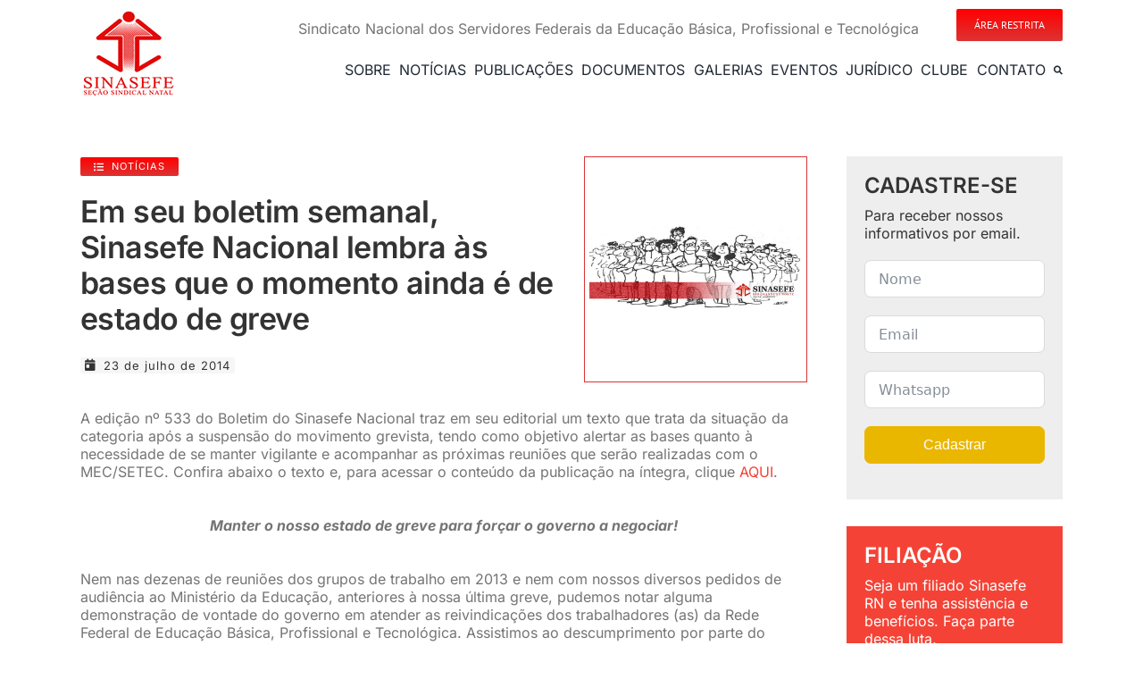

--- FILE ---
content_type: text/html; charset=UTF-8
request_url: https://www.sinasefern.org.br/em-seu-boletim-semanal-sinasefe-nacional-lembra-as-bases-que-o-momento-ainda-e-de-estado-de-greve/
body_size: 34648
content:
<!DOCTYPE html>
<html class="avada-html-layout-wide avada-html-header-position-top avada-is-100-percent-template" lang="pt-BR" prefix="og: http://ogp.me/ns# fb: http://ogp.me/ns/fb#">
<head>
	<meta http-equiv="X-UA-Compatible" content="IE=edge" />
	<meta http-equiv="Content-Type" content="text/html; charset=utf-8"/>
	<meta name="viewport" content="width=device-width, initial-scale=1" />
	<title>Em seu boletim semanal, Sinasefe Nacional lembra às bases que o momento ainda é de estado de greve &#8211; Sinasefe RN</title>
<meta name='robots' content='max-image-preview:large' />
<link rel="alternate" type="application/rss+xml" title="Feed para Sinasefe RN &raquo;" href="https://www.sinasefern.org.br/feed/" />
								<link rel="icon" href="https://www.sinasefern.org.br/wp-content/uploads/2013/05/favicon.png" type="image/png" />
		
		
		
				<link rel="alternate" title="oEmbed (JSON)" type="application/json+oembed" href="https://www.sinasefern.org.br/wp-json/oembed/1.0/embed?url=https%3A%2F%2Fwww.sinasefern.org.br%2Fem-seu-boletim-semanal-sinasefe-nacional-lembra-as-bases-que-o-momento-ainda-e-de-estado-de-greve%2F" />
<link rel="alternate" title="oEmbed (XML)" type="text/xml+oembed" href="https://www.sinasefern.org.br/wp-json/oembed/1.0/embed?url=https%3A%2F%2Fwww.sinasefern.org.br%2Fem-seu-boletim-semanal-sinasefe-nacional-lembra-as-bases-que-o-momento-ainda-e-de-estado-de-greve%2F&#038;format=xml" />
					<meta name="description" content="A edição nº 533 do Boletim do Sinasefe Nacional traz em seu editorial um texto que trata da situação da categoria após a suspensão do movimento grevista, tendo como objetivo alertar as bases quanto à necessidade de se manter vigilante e acompanhar as próximas reuniões que serão realizadas com o MEC/SETEC. Confira abaixo o texto"/>
				
		<meta property="og:locale" content="pt_BR"/>
		<meta property="og:type" content="article"/>
		<meta property="og:site_name" content="Sinasefe RN"/>
		<meta property="og:title" content="  Em seu boletim semanal, Sinasefe Nacional lembra às bases que o momento ainda é de estado de greve"/>
				<meta property="og:description" content="A edição nº 533 do Boletim do Sinasefe Nacional traz em seu editorial um texto que trata da situação da categoria após a suspensão do movimento grevista, tendo como objetivo alertar as bases quanto à necessidade de se manter vigilante e acompanhar as próximas reuniões que serão realizadas com o MEC/SETEC. Confira abaixo o texto"/>
				<meta property="og:url" content="https://www.sinasefern.org.br/em-seu-boletim-semanal-sinasefe-nacional-lembra-as-bases-que-o-momento-ainda-e-de-estado-de-greve/"/>
										<meta property="article:published_time" content="2014-07-23T18:30:32+00:00"/>
							<meta property="article:modified_time" content="2017-08-02T03:28:13+00:00"/>
								<meta name="author" content="anapaula"/>
								<meta property="og:image" content="https://www.sinasefern.org.br/wp-content/uploads/2013/09/paralisação_site.jpg"/>
		<meta property="og:image:width" content="800"/>
		<meta property="og:image:height" content="330"/>
		<meta property="og:image:type" content="image/jpeg"/>
				<style id='wp-img-auto-sizes-contain-inline-css' type='text/css'>
img:is([sizes=auto i],[sizes^="auto," i]){contain-intrinsic-size:3000px 1500px}
/*# sourceURL=wp-img-auto-sizes-contain-inline-css */
</style>
<link rel='stylesheet' id='um_modal-css' href='https://www.sinasefern.org.br/wp-content/plugins/ultimate-member/assets/css/um-modal.min.css?ver=2.11.1' type='text/css' media='all' />
<link rel='stylesheet' id='um_ui-css' href='https://www.sinasefern.org.br/wp-content/plugins/ultimate-member/assets/libs/jquery-ui/jquery-ui.min.css?ver=1.13.2' type='text/css' media='all' />
<link rel='stylesheet' id='um_tipsy-css' href='https://www.sinasefern.org.br/wp-content/plugins/ultimate-member/assets/libs/tipsy/tipsy.min.css?ver=1.0.0a' type='text/css' media='all' />
<link rel='stylesheet' id='um_raty-css' href='https://www.sinasefern.org.br/wp-content/plugins/ultimate-member/assets/libs/raty/um-raty.min.css?ver=2.6.0' type='text/css' media='all' />
<link rel='stylesheet' id='select2-css' href='https://www.sinasefern.org.br/wp-content/plugins/ultimate-member/assets/libs/select2/select2.min.css?ver=4.0.13' type='text/css' media='all' />
<link rel='stylesheet' id='um_fileupload-css' href='https://www.sinasefern.org.br/wp-content/plugins/ultimate-member/assets/css/um-fileupload.min.css?ver=2.11.1' type='text/css' media='all' />
<link rel='stylesheet' id='um_confirm-css' href='https://www.sinasefern.org.br/wp-content/plugins/ultimate-member/assets/libs/um-confirm/um-confirm.min.css?ver=1.0' type='text/css' media='all' />
<link rel='stylesheet' id='um_datetime-css' href='https://www.sinasefern.org.br/wp-content/plugins/ultimate-member/assets/libs/pickadate/default.min.css?ver=3.6.2' type='text/css' media='all' />
<link rel='stylesheet' id='um_datetime_date-css' href='https://www.sinasefern.org.br/wp-content/plugins/ultimate-member/assets/libs/pickadate/default.date.min.css?ver=3.6.2' type='text/css' media='all' />
<link rel='stylesheet' id='um_datetime_time-css' href='https://www.sinasefern.org.br/wp-content/plugins/ultimate-member/assets/libs/pickadate/default.time.min.css?ver=3.6.2' type='text/css' media='all' />
<link rel='stylesheet' id='um_fonticons_ii-css' href='https://www.sinasefern.org.br/wp-content/plugins/ultimate-member/assets/libs/legacy/fonticons/fonticons-ii.min.css?ver=2.11.1' type='text/css' media='all' />
<link rel='stylesheet' id='um_fonticons_fa-css' href='https://www.sinasefern.org.br/wp-content/plugins/ultimate-member/assets/libs/legacy/fonticons/fonticons-fa.min.css?ver=2.11.1' type='text/css' media='all' />
<link rel='stylesheet' id='um_fontawesome-css' href='https://www.sinasefern.org.br/wp-content/plugins/ultimate-member/assets/css/um-fontawesome.min.css?ver=6.5.2' type='text/css' media='all' />
<link rel='stylesheet' id='um_common-css' href='https://www.sinasefern.org.br/wp-content/plugins/ultimate-member/assets/css/common.min.css?ver=2.11.1' type='text/css' media='all' />
<link rel='stylesheet' id='um_responsive-css' href='https://www.sinasefern.org.br/wp-content/plugins/ultimate-member/assets/css/um-responsive.min.css?ver=2.11.1' type='text/css' media='all' />
<link rel='stylesheet' id='um_styles-css' href='https://www.sinasefern.org.br/wp-content/plugins/ultimate-member/assets/css/um-styles.min.css?ver=2.11.1' type='text/css' media='all' />
<link rel='stylesheet' id='um_crop-css' href='https://www.sinasefern.org.br/wp-content/plugins/ultimate-member/assets/libs/cropper/cropper.min.css?ver=1.6.1' type='text/css' media='all' />
<link rel='stylesheet' id='um_profile-css' href='https://www.sinasefern.org.br/wp-content/plugins/ultimate-member/assets/css/um-profile.min.css?ver=2.11.1' type='text/css' media='all' />
<link rel='stylesheet' id='um_account-css' href='https://www.sinasefern.org.br/wp-content/plugins/ultimate-member/assets/css/um-account.min.css?ver=2.11.1' type='text/css' media='all' />
<link rel='stylesheet' id='um_misc-css' href='https://www.sinasefern.org.br/wp-content/plugins/ultimate-member/assets/css/um-misc.min.css?ver=2.11.1' type='text/css' media='all' />
<link rel='stylesheet' id='um_default_css-css' href='https://www.sinasefern.org.br/wp-content/plugins/ultimate-member/assets/css/um-old-default.min.css?ver=2.11.1' type='text/css' media='all' />
<link rel='stylesheet' id='fusion-dynamic-css-css' href='https://www.sinasefern.org.br/wp-content/uploads/fusion-styles/c2cd31f8da2d6b78f22f771baa5cf353.min.css?ver=3.14.2' type='text/css' media='all' />
<script type="text/javascript" src="https://www.sinasefern.org.br/wp-includes/js/jquery/jquery.min.js?ver=3.7.1" id="jquery-core-js"></script>
<script type="text/javascript" src="https://www.sinasefern.org.br/wp-includes/js/jquery/jquery-migrate.min.js?ver=3.4.1" id="jquery-migrate-js"></script>
<script type="text/javascript" src="https://www.sinasefern.org.br/wp-content/plugins/ultimate-member/assets/js/um-gdpr.min.js?ver=2.11.1" id="um-gdpr-js"></script>
<link rel="https://api.w.org/" href="https://www.sinasefern.org.br/wp-json/" /><link rel="alternate" title="JSON" type="application/json" href="https://www.sinasefern.org.br/wp-json/wp/v2/posts/2177" /><link rel="EditURI" type="application/rsd+xml" title="RSD" href="https://www.sinasefern.org.br/xmlrpc.php?rsd" />
<meta name="generator" content="WordPress 6.9" />
<link rel="canonical" href="https://www.sinasefern.org.br/em-seu-boletim-semanal-sinasefe-nacional-lembra-as-bases-que-o-momento-ainda-e-de-estado-de-greve/" />
<link rel='shortlink' href='https://www.sinasefern.org.br/?p=2177' />
<style type="text/css" id="css-fb-visibility">@media screen and (max-width: 640px){.fusion-no-small-visibility{display:none !important;}body .sm-text-align-center{text-align:center !important;}body .sm-text-align-left{text-align:left !important;}body .sm-text-align-right{text-align:right !important;}body .sm-text-align-justify{text-align:justify !important;}body .sm-flex-align-center{justify-content:center !important;}body .sm-flex-align-flex-start{justify-content:flex-start !important;}body .sm-flex-align-flex-end{justify-content:flex-end !important;}body .sm-mx-auto{margin-left:auto !important;margin-right:auto !important;}body .sm-ml-auto{margin-left:auto !important;}body .sm-mr-auto{margin-right:auto !important;}body .fusion-absolute-position-small{position:absolute;width:100%;}.awb-sticky.awb-sticky-small{ position: sticky; top: var(--awb-sticky-offset,0); }}@media screen and (min-width: 641px) and (max-width: 1024px){.fusion-no-medium-visibility{display:none !important;}body .md-text-align-center{text-align:center !important;}body .md-text-align-left{text-align:left !important;}body .md-text-align-right{text-align:right !important;}body .md-text-align-justify{text-align:justify !important;}body .md-flex-align-center{justify-content:center !important;}body .md-flex-align-flex-start{justify-content:flex-start !important;}body .md-flex-align-flex-end{justify-content:flex-end !important;}body .md-mx-auto{margin-left:auto !important;margin-right:auto !important;}body .md-ml-auto{margin-left:auto !important;}body .md-mr-auto{margin-right:auto !important;}body .fusion-absolute-position-medium{position:absolute;width:100%;}.awb-sticky.awb-sticky-medium{ position: sticky; top: var(--awb-sticky-offset,0); }}@media screen and (min-width: 1025px){.fusion-no-large-visibility{display:none !important;}body .lg-text-align-center{text-align:center !important;}body .lg-text-align-left{text-align:left !important;}body .lg-text-align-right{text-align:right !important;}body .lg-text-align-justify{text-align:justify !important;}body .lg-flex-align-center{justify-content:center !important;}body .lg-flex-align-flex-start{justify-content:flex-start !important;}body .lg-flex-align-flex-end{justify-content:flex-end !important;}body .lg-mx-auto{margin-left:auto !important;margin-right:auto !important;}body .lg-ml-auto{margin-left:auto !important;}body .lg-mr-auto{margin-right:auto !important;}body .fusion-absolute-position-large{position:absolute;width:100%;}.awb-sticky.awb-sticky-large{ position: sticky; top: var(--awb-sticky-offset,0); }}</style>		<script type="text/javascript">
			var doc = document.documentElement;
			doc.setAttribute( 'data-useragent', navigator.userAgent );
		</script>
		
	<script src="https://www.google.com/recaptcha/enterprise.js?render=6LfYCAMqAAAAAKOWxML4FFGuhhEXo5pX8FEIwv7n"></script>
<!-- Your code --><style id='global-styles-inline-css' type='text/css'>
:root{--wp--preset--aspect-ratio--square: 1;--wp--preset--aspect-ratio--4-3: 4/3;--wp--preset--aspect-ratio--3-4: 3/4;--wp--preset--aspect-ratio--3-2: 3/2;--wp--preset--aspect-ratio--2-3: 2/3;--wp--preset--aspect-ratio--16-9: 16/9;--wp--preset--aspect-ratio--9-16: 9/16;--wp--preset--color--black: #000000;--wp--preset--color--cyan-bluish-gray: #abb8c3;--wp--preset--color--white: #ffffff;--wp--preset--color--pale-pink: #f78da7;--wp--preset--color--vivid-red: #cf2e2e;--wp--preset--color--luminous-vivid-orange: #ff6900;--wp--preset--color--luminous-vivid-amber: #fcb900;--wp--preset--color--light-green-cyan: #7bdcb5;--wp--preset--color--vivid-green-cyan: #00d084;--wp--preset--color--pale-cyan-blue: #8ed1fc;--wp--preset--color--vivid-cyan-blue: #0693e3;--wp--preset--color--vivid-purple: #9b51e0;--wp--preset--color--awb-color-1: #ffffff;--wp--preset--color--awb-color-2: #f6f6f6;--wp--preset--color--awb-color-3: #e0dede;--wp--preset--color--awb-color-4: #747474;--wp--preset--color--awb-color-5: #f44336;--wp--preset--color--awb-color-6: #ff0000;--wp--preset--color--awb-color-7: #333333;--wp--preset--color--awb-color-8: #000000;--wp--preset--color--awb-color-custom-10: #ebeaea;--wp--preset--color--awb-color-custom-11: #e10707;--wp--preset--color--awb-color-custom-12: #a0ce4e;--wp--preset--color--awb-color-custom-13: rgba(235,234,234,0.8);--wp--preset--color--awb-color-custom-14: #f8f8f8;--wp--preset--color--awb-color-custom-15: #e8e8e8;--wp--preset--color--awb-color-custom-16: #dd3333;--wp--preset--color--awb-color-custom-17: #f9f9f9;--wp--preset--color--awb-color-custom-18: #cccccc;--wp--preset--color--awb-color-custom-1: #f4a535;--wp--preset--color--awb-color-custom-2: #e26206;--wp--preset--color--awb-color-custom-3: #f4ce35;--wp--preset--color--awb-color-custom-4: #e0b406;--wp--preset--color--awb-color-custom-5: #34efb1;--wp--preset--color--awb-color-custom-6: #06e073;--wp--preset--color--awb-color-custom-7: #34aced;--wp--preset--color--awb-color-custom-8: #067ae0;--wp--preset--gradient--vivid-cyan-blue-to-vivid-purple: linear-gradient(135deg,rgb(6,147,227) 0%,rgb(155,81,224) 100%);--wp--preset--gradient--light-green-cyan-to-vivid-green-cyan: linear-gradient(135deg,rgb(122,220,180) 0%,rgb(0,208,130) 100%);--wp--preset--gradient--luminous-vivid-amber-to-luminous-vivid-orange: linear-gradient(135deg,rgb(252,185,0) 0%,rgb(255,105,0) 100%);--wp--preset--gradient--luminous-vivid-orange-to-vivid-red: linear-gradient(135deg,rgb(255,105,0) 0%,rgb(207,46,46) 100%);--wp--preset--gradient--very-light-gray-to-cyan-bluish-gray: linear-gradient(135deg,rgb(238,238,238) 0%,rgb(169,184,195) 100%);--wp--preset--gradient--cool-to-warm-spectrum: linear-gradient(135deg,rgb(74,234,220) 0%,rgb(151,120,209) 20%,rgb(207,42,186) 40%,rgb(238,44,130) 60%,rgb(251,105,98) 80%,rgb(254,248,76) 100%);--wp--preset--gradient--blush-light-purple: linear-gradient(135deg,rgb(255,206,236) 0%,rgb(152,150,240) 100%);--wp--preset--gradient--blush-bordeaux: linear-gradient(135deg,rgb(254,205,165) 0%,rgb(254,45,45) 50%,rgb(107,0,62) 100%);--wp--preset--gradient--luminous-dusk: linear-gradient(135deg,rgb(255,203,112) 0%,rgb(199,81,192) 50%,rgb(65,88,208) 100%);--wp--preset--gradient--pale-ocean: linear-gradient(135deg,rgb(255,245,203) 0%,rgb(182,227,212) 50%,rgb(51,167,181) 100%);--wp--preset--gradient--electric-grass: linear-gradient(135deg,rgb(202,248,128) 0%,rgb(113,206,126) 100%);--wp--preset--gradient--midnight: linear-gradient(135deg,rgb(2,3,129) 0%,rgb(40,116,252) 100%);--wp--preset--font-size--small: 12px;--wp--preset--font-size--medium: 20px;--wp--preset--font-size--large: 24px;--wp--preset--font-size--x-large: 42px;--wp--preset--font-size--normal: 16px;--wp--preset--font-size--xlarge: 32px;--wp--preset--font-size--huge: 48px;--wp--preset--spacing--20: 0.44rem;--wp--preset--spacing--30: 0.67rem;--wp--preset--spacing--40: 1rem;--wp--preset--spacing--50: 1.5rem;--wp--preset--spacing--60: 2.25rem;--wp--preset--spacing--70: 3.38rem;--wp--preset--spacing--80: 5.06rem;--wp--preset--shadow--natural: 6px 6px 9px rgba(0, 0, 0, 0.2);--wp--preset--shadow--deep: 12px 12px 50px rgba(0, 0, 0, 0.4);--wp--preset--shadow--sharp: 6px 6px 0px rgba(0, 0, 0, 0.2);--wp--preset--shadow--outlined: 6px 6px 0px -3px rgb(255, 255, 255), 6px 6px rgb(0, 0, 0);--wp--preset--shadow--crisp: 6px 6px 0px rgb(0, 0, 0);}:where(.is-layout-flex){gap: 0.5em;}:where(.is-layout-grid){gap: 0.5em;}body .is-layout-flex{display: flex;}.is-layout-flex{flex-wrap: wrap;align-items: center;}.is-layout-flex > :is(*, div){margin: 0;}body .is-layout-grid{display: grid;}.is-layout-grid > :is(*, div){margin: 0;}:where(.wp-block-columns.is-layout-flex){gap: 2em;}:where(.wp-block-columns.is-layout-grid){gap: 2em;}:where(.wp-block-post-template.is-layout-flex){gap: 1.25em;}:where(.wp-block-post-template.is-layout-grid){gap: 1.25em;}.has-black-color{color: var(--wp--preset--color--black) !important;}.has-cyan-bluish-gray-color{color: var(--wp--preset--color--cyan-bluish-gray) !important;}.has-white-color{color: var(--wp--preset--color--white) !important;}.has-pale-pink-color{color: var(--wp--preset--color--pale-pink) !important;}.has-vivid-red-color{color: var(--wp--preset--color--vivid-red) !important;}.has-luminous-vivid-orange-color{color: var(--wp--preset--color--luminous-vivid-orange) !important;}.has-luminous-vivid-amber-color{color: var(--wp--preset--color--luminous-vivid-amber) !important;}.has-light-green-cyan-color{color: var(--wp--preset--color--light-green-cyan) !important;}.has-vivid-green-cyan-color{color: var(--wp--preset--color--vivid-green-cyan) !important;}.has-pale-cyan-blue-color{color: var(--wp--preset--color--pale-cyan-blue) !important;}.has-vivid-cyan-blue-color{color: var(--wp--preset--color--vivid-cyan-blue) !important;}.has-vivid-purple-color{color: var(--wp--preset--color--vivid-purple) !important;}.has-black-background-color{background-color: var(--wp--preset--color--black) !important;}.has-cyan-bluish-gray-background-color{background-color: var(--wp--preset--color--cyan-bluish-gray) !important;}.has-white-background-color{background-color: var(--wp--preset--color--white) !important;}.has-pale-pink-background-color{background-color: var(--wp--preset--color--pale-pink) !important;}.has-vivid-red-background-color{background-color: var(--wp--preset--color--vivid-red) !important;}.has-luminous-vivid-orange-background-color{background-color: var(--wp--preset--color--luminous-vivid-orange) !important;}.has-luminous-vivid-amber-background-color{background-color: var(--wp--preset--color--luminous-vivid-amber) !important;}.has-light-green-cyan-background-color{background-color: var(--wp--preset--color--light-green-cyan) !important;}.has-vivid-green-cyan-background-color{background-color: var(--wp--preset--color--vivid-green-cyan) !important;}.has-pale-cyan-blue-background-color{background-color: var(--wp--preset--color--pale-cyan-blue) !important;}.has-vivid-cyan-blue-background-color{background-color: var(--wp--preset--color--vivid-cyan-blue) !important;}.has-vivid-purple-background-color{background-color: var(--wp--preset--color--vivid-purple) !important;}.has-black-border-color{border-color: var(--wp--preset--color--black) !important;}.has-cyan-bluish-gray-border-color{border-color: var(--wp--preset--color--cyan-bluish-gray) !important;}.has-white-border-color{border-color: var(--wp--preset--color--white) !important;}.has-pale-pink-border-color{border-color: var(--wp--preset--color--pale-pink) !important;}.has-vivid-red-border-color{border-color: var(--wp--preset--color--vivid-red) !important;}.has-luminous-vivid-orange-border-color{border-color: var(--wp--preset--color--luminous-vivid-orange) !important;}.has-luminous-vivid-amber-border-color{border-color: var(--wp--preset--color--luminous-vivid-amber) !important;}.has-light-green-cyan-border-color{border-color: var(--wp--preset--color--light-green-cyan) !important;}.has-vivid-green-cyan-border-color{border-color: var(--wp--preset--color--vivid-green-cyan) !important;}.has-pale-cyan-blue-border-color{border-color: var(--wp--preset--color--pale-cyan-blue) !important;}.has-vivid-cyan-blue-border-color{border-color: var(--wp--preset--color--vivid-cyan-blue) !important;}.has-vivid-purple-border-color{border-color: var(--wp--preset--color--vivid-purple) !important;}.has-vivid-cyan-blue-to-vivid-purple-gradient-background{background: var(--wp--preset--gradient--vivid-cyan-blue-to-vivid-purple) !important;}.has-light-green-cyan-to-vivid-green-cyan-gradient-background{background: var(--wp--preset--gradient--light-green-cyan-to-vivid-green-cyan) !important;}.has-luminous-vivid-amber-to-luminous-vivid-orange-gradient-background{background: var(--wp--preset--gradient--luminous-vivid-amber-to-luminous-vivid-orange) !important;}.has-luminous-vivid-orange-to-vivid-red-gradient-background{background: var(--wp--preset--gradient--luminous-vivid-orange-to-vivid-red) !important;}.has-very-light-gray-to-cyan-bluish-gray-gradient-background{background: var(--wp--preset--gradient--very-light-gray-to-cyan-bluish-gray) !important;}.has-cool-to-warm-spectrum-gradient-background{background: var(--wp--preset--gradient--cool-to-warm-spectrum) !important;}.has-blush-light-purple-gradient-background{background: var(--wp--preset--gradient--blush-light-purple) !important;}.has-blush-bordeaux-gradient-background{background: var(--wp--preset--gradient--blush-bordeaux) !important;}.has-luminous-dusk-gradient-background{background: var(--wp--preset--gradient--luminous-dusk) !important;}.has-pale-ocean-gradient-background{background: var(--wp--preset--gradient--pale-ocean) !important;}.has-electric-grass-gradient-background{background: var(--wp--preset--gradient--electric-grass) !important;}.has-midnight-gradient-background{background: var(--wp--preset--gradient--midnight) !important;}.has-small-font-size{font-size: var(--wp--preset--font-size--small) !important;}.has-medium-font-size{font-size: var(--wp--preset--font-size--medium) !important;}.has-large-font-size{font-size: var(--wp--preset--font-size--large) !important;}.has-x-large-font-size{font-size: var(--wp--preset--font-size--x-large) !important;}
/*# sourceURL=global-styles-inline-css */
</style>
<link rel='stylesheet' id='fluent-form-styles-css' href='https://www.sinasefern.org.br/wp-content/plugins/fluentform/assets/css/fluent-forms-public.css?ver=6.1.14' type='text/css' media='all' />
<link rel='stylesheet' id='fluentform-public-default-css' href='https://www.sinasefern.org.br/wp-content/plugins/fluentform/assets/css/fluentform-public-default.css?ver=6.1.14' type='text/css' media='all' />
<style id='wp-block-library-inline-css' type='text/css'>
:root{--wp-block-synced-color:#7a00df;--wp-block-synced-color--rgb:122,0,223;--wp-bound-block-color:var(--wp-block-synced-color);--wp-editor-canvas-background:#ddd;--wp-admin-theme-color:#007cba;--wp-admin-theme-color--rgb:0,124,186;--wp-admin-theme-color-darker-10:#006ba1;--wp-admin-theme-color-darker-10--rgb:0,107,160.5;--wp-admin-theme-color-darker-20:#005a87;--wp-admin-theme-color-darker-20--rgb:0,90,135;--wp-admin-border-width-focus:2px}@media (min-resolution:192dpi){:root{--wp-admin-border-width-focus:1.5px}}.wp-element-button{cursor:pointer}:root .has-very-light-gray-background-color{background-color:#eee}:root .has-very-dark-gray-background-color{background-color:#313131}:root .has-very-light-gray-color{color:#eee}:root .has-very-dark-gray-color{color:#313131}:root .has-vivid-green-cyan-to-vivid-cyan-blue-gradient-background{background:linear-gradient(135deg,#00d084,#0693e3)}:root .has-purple-crush-gradient-background{background:linear-gradient(135deg,#34e2e4,#4721fb 50%,#ab1dfe)}:root .has-hazy-dawn-gradient-background{background:linear-gradient(135deg,#faaca8,#dad0ec)}:root .has-subdued-olive-gradient-background{background:linear-gradient(135deg,#fafae1,#67a671)}:root .has-atomic-cream-gradient-background{background:linear-gradient(135deg,#fdd79a,#004a59)}:root .has-nightshade-gradient-background{background:linear-gradient(135deg,#330968,#31cdcf)}:root .has-midnight-gradient-background{background:linear-gradient(135deg,#020381,#2874fc)}:root{--wp--preset--font-size--normal:16px;--wp--preset--font-size--huge:42px}.has-regular-font-size{font-size:1em}.has-larger-font-size{font-size:2.625em}.has-normal-font-size{font-size:var(--wp--preset--font-size--normal)}.has-huge-font-size{font-size:var(--wp--preset--font-size--huge)}.has-text-align-center{text-align:center}.has-text-align-left{text-align:left}.has-text-align-right{text-align:right}.has-fit-text{white-space:nowrap!important}#end-resizable-editor-section{display:none}.aligncenter{clear:both}.items-justified-left{justify-content:flex-start}.items-justified-center{justify-content:center}.items-justified-right{justify-content:flex-end}.items-justified-space-between{justify-content:space-between}.screen-reader-text{border:0;clip-path:inset(50%);height:1px;margin:-1px;overflow:hidden;padding:0;position:absolute;width:1px;word-wrap:normal!important}.screen-reader-text:focus{background-color:#ddd;clip-path:none;color:#444;display:block;font-size:1em;height:auto;left:5px;line-height:normal;padding:15px 23px 14px;text-decoration:none;top:5px;width:auto;z-index:100000}html :where(.has-border-color){border-style:solid}html :where([style*=border-top-color]){border-top-style:solid}html :where([style*=border-right-color]){border-right-style:solid}html :where([style*=border-bottom-color]){border-bottom-style:solid}html :where([style*=border-left-color]){border-left-style:solid}html :where([style*=border-width]){border-style:solid}html :where([style*=border-top-width]){border-top-style:solid}html :where([style*=border-right-width]){border-right-style:solid}html :where([style*=border-bottom-width]){border-bottom-style:solid}html :where([style*=border-left-width]){border-left-style:solid}html :where(img[class*=wp-image-]){height:auto;max-width:100%}:where(figure){margin:0 0 1em}html :where(.is-position-sticky){--wp-admin--admin-bar--position-offset:var(--wp-admin--admin-bar--height,0px)}@media screen and (max-width:600px){html :where(.is-position-sticky){--wp-admin--admin-bar--position-offset:0px}}
/*wp_block_styles_on_demand_placeholder:696b5b942503f*/
/*# sourceURL=wp-block-library-inline-css */
</style>
<style id='wp-block-library-theme-inline-css' type='text/css'>
.wp-block-audio :where(figcaption){color:#555;font-size:13px;text-align:center}.is-dark-theme .wp-block-audio :where(figcaption){color:#ffffffa6}.wp-block-audio{margin:0 0 1em}.wp-block-code{border:1px solid #ccc;border-radius:4px;font-family:Menlo,Consolas,monaco,monospace;padding:.8em 1em}.wp-block-embed :where(figcaption){color:#555;font-size:13px;text-align:center}.is-dark-theme .wp-block-embed :where(figcaption){color:#ffffffa6}.wp-block-embed{margin:0 0 1em}.blocks-gallery-caption{color:#555;font-size:13px;text-align:center}.is-dark-theme .blocks-gallery-caption{color:#ffffffa6}:root :where(.wp-block-image figcaption){color:#555;font-size:13px;text-align:center}.is-dark-theme :root :where(.wp-block-image figcaption){color:#ffffffa6}.wp-block-image{margin:0 0 1em}.wp-block-pullquote{border-bottom:4px solid;border-top:4px solid;color:currentColor;margin-bottom:1.75em}.wp-block-pullquote :where(cite),.wp-block-pullquote :where(footer),.wp-block-pullquote__citation{color:currentColor;font-size:.8125em;font-style:normal;text-transform:uppercase}.wp-block-quote{border-left:.25em solid;margin:0 0 1.75em;padding-left:1em}.wp-block-quote cite,.wp-block-quote footer{color:currentColor;font-size:.8125em;font-style:normal;position:relative}.wp-block-quote:where(.has-text-align-right){border-left:none;border-right:.25em solid;padding-left:0;padding-right:1em}.wp-block-quote:where(.has-text-align-center){border:none;padding-left:0}.wp-block-quote.is-large,.wp-block-quote.is-style-large,.wp-block-quote:where(.is-style-plain){border:none}.wp-block-search .wp-block-search__label{font-weight:700}.wp-block-search__button{border:1px solid #ccc;padding:.375em .625em}:where(.wp-block-group.has-background){padding:1.25em 2.375em}.wp-block-separator.has-css-opacity{opacity:.4}.wp-block-separator{border:none;border-bottom:2px solid;margin-left:auto;margin-right:auto}.wp-block-separator.has-alpha-channel-opacity{opacity:1}.wp-block-separator:not(.is-style-wide):not(.is-style-dots){width:100px}.wp-block-separator.has-background:not(.is-style-dots){border-bottom:none;height:1px}.wp-block-separator.has-background:not(.is-style-wide):not(.is-style-dots){height:2px}.wp-block-table{margin:0 0 1em}.wp-block-table td,.wp-block-table th{word-break:normal}.wp-block-table :where(figcaption){color:#555;font-size:13px;text-align:center}.is-dark-theme .wp-block-table :where(figcaption){color:#ffffffa6}.wp-block-video :where(figcaption){color:#555;font-size:13px;text-align:center}.is-dark-theme .wp-block-video :where(figcaption){color:#ffffffa6}.wp-block-video{margin:0 0 1em}:root :where(.wp-block-template-part.has-background){margin-bottom:0;margin-top:0;padding:1.25em 2.375em}
/*# sourceURL=/wp-includes/css/dist/block-library/theme.min.css */
</style>
<style id='classic-theme-styles-inline-css' type='text/css'>
/*! This file is auto-generated */
.wp-block-button__link{color:#fff;background-color:#32373c;border-radius:9999px;box-shadow:none;text-decoration:none;padding:calc(.667em + 2px) calc(1.333em + 2px);font-size:1.125em}.wp-block-file__button{background:#32373c;color:#fff;text-decoration:none}
/*# sourceURL=/wp-includes/css/classic-themes.min.css */
</style>
</head>

<body class="wp-singular post-template-default single single-post postid-2177 single-format-standard wp-theme-Avada awb-no-sidebars fusion-image-hovers fusion-pagination-sizing fusion-button_type-flat fusion-button_span-no fusion-button_gradient-linear avada-image-rollover-circle-yes avada-image-rollover-yes avada-image-rollover-direction-left fusion-has-button-gradient fusion-body ltr fusion-sticky-header no-tablet-sticky-header no-mobile-sticky-header no-mobile-slidingbar fusion-disable-outline fusion-sub-menu-fade mobile-logo-pos-left layout-wide-mode avada-has-boxed-modal-shadow-none layout-scroll-offset-full avada-has-zero-margin-offset-top fusion-top-header menu-text-align-right mobile-menu-design-classic fusion-hide-pagination-text fusion-header-layout-v4 avada-responsive avada-footer-fx-none avada-menu-highlight-style-bar fusion-search-form-classic fusion-main-menu-search-overlay fusion-avatar-square avada-sticky-shrinkage avada-dropdown-styles avada-blog-layout-grid avada-blog-archive-layout-grid avada-header-shadow-yes avada-menu-icon-position-left avada-has-megamenu-shadow avada-has-mainmenu-dropdown-divider avada-has-breadcrumb-mobile-hidden avada-has-titlebar-hide avada-has-pagination-padding avada-flyout-menu-direction-fade avada-ec-views-v1" data-awb-post-id="2177">
		<a class="skip-link screen-reader-text" href="#content">Ir para o conteúdo</a>

	<div id="boxed-wrapper">
		
		<div id="wrapper" class="fusion-wrapper">
			<div id="home" style="position:relative;top:-1px;"></div>
												<div class="fusion-tb-header"><div class="fusion-fullwidth fullwidth-box fusion-builder-row-1 fusion-flex-container has-pattern-background has-mask-background nonhundred-percent-fullwidth non-hundred-percent-height-scrolling fusion-no-small-visibility fusion-sticky-container" style="--awb-border-radius-top-left:0px;--awb-border-radius-top-right:0px;--awb-border-radius-bottom-right:0px;--awb-border-radius-bottom-left:0px;--awb-padding-top:0px;--awb-padding-bottom:0px;--awb-margin-top:0px;--awb-margin-bottom:0px;--awb-sticky-background-color:var(--awb-color1) !important;--awb-flex-wrap:wrap;" data-transition-offset="32" data-scroll-offset="200" data-sticky-small-visibility="1" data-sticky-medium-visibility="1" data-sticky-large-visibility="1" ><div class="fusion-builder-row fusion-row fusion-flex-align-items-stretch fusion-flex-content-wrap" style="max-width:1144px;margin-left: calc(-4% / 2 );margin-right: calc(-4% / 2 );"><div class="fusion-layout-column fusion_builder_column fusion-builder-column-0 fusion-flex-column fusion-flex-align-self-stretch" style="--awb-bg-size:cover;--awb-width-large:15%;--awb-margin-top-large:0px;--awb-spacing-right-large:12.8%;--awb-margin-bottom-large:0px;--awb-spacing-left-large:12.8%;--awb-width-medium:100%;--awb-order-medium:0;--awb-spacing-right-medium:1.92%;--awb-spacing-left-medium:1.92%;--awb-width-small:16.666666666667%;--awb-order-small:0;--awb-spacing-right-small:11.52%;--awb-spacing-left-small:11.52%;" data-scroll-devices="small-visibility,medium-visibility,large-visibility"><div class="fusion-column-wrapper fusion-column-has-shadow fusion-flex-justify-content-center fusion-content-layout-column"><div class="fusion-image-element " style="--awb-margin-top:10px;--awb-margin-bottom:10px;--awb-caption-title-font-family:var(--h2_typography-font-family);--awb-caption-title-font-weight:var(--h2_typography-font-weight);--awb-caption-title-font-style:var(--h2_typography-font-style);--awb-caption-title-size:var(--h2_typography-font-size);--awb-caption-title-transform:var(--h2_typography-text-transform);--awb-caption-title-line-height:var(--h2_typography-line-height);--awb-caption-title-letter-spacing:var(--h2_typography-letter-spacing);"><span class=" fusion-imageframe imageframe-none imageframe-1 hover-type-none"><a class="fusion-no-lightbox" href="https://www.sinasefern.org.br/" target="_self" aria-label="logo-site-novo-100"><img decoding="async" width="107" height="100" alt="Em seu boletim semanal, Sinasefe Nacional lembra às bases que o momento ainda é de estado de greve" src="data:image/svg+xml,%3Csvg%20xmlns%3D%27http%3A%2F%2Fwww.w3.org%2F2000%2Fsvg%27%20width%3D%27107%27%20height%3D%27100%27%20viewBox%3D%270%200%20107%20100%27%3E%3Crect%20width%3D%27107%27%20height%3D%27100%27%20fill-opacity%3D%220%22%2F%3E%3C%2Fsvg%3E" data-orig-src="https://www.sinasefern.org.br/wp-content/uploads/2019/03/logo-site-novo-100.jpg" class="lazyload img-responsive wp-image-21683"/></a></span></div></div></div><div class="fusion-layout-column fusion_builder_column fusion-builder-column-1 fusion-flex-column fusion-flex-align-self-stretch" style="--awb-bg-size:cover;--awb-width-large:85%;--awb-margin-top-large:0px;--awb-spacing-right-large:2.2588235294118%;--awb-margin-bottom-large:0px;--awb-spacing-left-large:2.2588235294118%;--awb-width-medium:100%;--awb-order-medium:0;--awb-spacing-right-medium:1.92%;--awb-spacing-left-medium:1.92%;--awb-width-small:83.333333333333%;--awb-order-small:0;--awb-spacing-right-small:2.304%;--awb-spacing-left-small:2.304%;" data-scroll-devices="small-visibility,medium-visibility,large-visibility"><div class="fusion-column-wrapper fusion-column-has-shadow fusion-flex-justify-content-center fusion-content-layout-column"><div class="fusion-builder-row fusion-builder-row-inner fusion-row fusion-flex-align-items-stretch fusion-flex-content-wrap" style="width:104% !important;max-width:104% !important;margin-left: calc(-4% / 2 );margin-right: calc(-4% / 2 );"><div class="fusion-layout-column fusion_builder_column_inner fusion-builder-nested-column-0 fusion_builder_column_inner_5_6 5_6 fusion-flex-column fusion-flex-align-self-stretch" style="--awb-bg-size:cover;--awb-width-large:83.333333333333%;--awb-margin-top-large:0px;--awb-spacing-right-large:2.304%;--awb-margin-bottom-large:0px;--awb-spacing-left-large:2.304%;--awb-width-medium:100%;--awb-order-medium:0;--awb-spacing-right-medium:1.92%;--awb-spacing-left-medium:1.92%;--awb-width-small:100%;--awb-order-small:0;--awb-spacing-right-small:1.92%;--awb-spacing-left-small:1.92%;" data-scroll-devices="small-visibility,medium-visibility,large-visibility"><div class="fusion-column-wrapper fusion-column-has-shadow fusion-flex-justify-content-center fusion-content-layout-column"><div class="fusion-text fusion-text-1 fusion-text-no-margin" style="--awb-content-alignment:right;--awb-margin-top:8px;--awb-margin-bottom:0px;"><p>Sindicato Nacional dos Servidores Federais da Educação Básica, Profissional e Tecnológica</p>
</div></div></div><div class="fusion-layout-column fusion_builder_column_inner fusion-builder-nested-column-1 fusion_builder_column_inner_1_6 1_6 fusion-flex-column fusion-flex-align-self-stretch" style="--awb-bg-size:cover;--awb-width-large:16.666666666667%;--awb-margin-top-large:0px;--awb-spacing-right-large:11.52%;--awb-margin-bottom-large:0px;--awb-spacing-left-large:11.52%;--awb-width-medium:100%;--awb-order-medium:0;--awb-spacing-right-medium:1.92%;--awb-spacing-left-medium:1.92%;--awb-width-small:100%;--awb-order-small:0;--awb-spacing-right-small:1.92%;--awb-spacing-left-small:1.92%;" data-scroll-devices="small-visibility,medium-visibility,large-visibility"><div class="fusion-column-wrapper fusion-column-has-shadow fusion-flex-justify-content-center fusion-content-layout-column"><div style="text-align:right;"><a class="fusion-button button-flat fusion-button-default-size button-default fusion-button-default button-1 fusion-button-default-span fusion-button-default-type" style="--button_padding-top:11px;--button_padding-bottom:11px;" target="_self" href="https://www.sinasefern.org.br/area-restrita/"><span class="fusion-button-text awb-button__text awb-button__text--default">ÁREA RESTRITA</span></a></div></div></div></div><nav class="awb-menu awb-menu_row awb-menu_em-hover mobile-mode-collapse-to-button awb-menu_icons-left awb-menu_dc-no mobile-trigger-fullwidth-off awb-menu_mobile-toggle awb-menu_indent-left mobile-size-full-absolute loading mega-menu-loading awb-menu_desktop awb-menu_dropdown awb-menu_expand-right awb-menu_transition-fade" style="--awb-gap:1%;--awb-justify-content:flex-end;--awb-active-color:var(--awb-color5);--awb-icons-size:10;--awb-icons-hover-color:var(--awb-color5);--awb-main-justify-content:flex-start;--awb-mobile-justify:flex-start;--awb-mobile-caret-left:auto;--awb-mobile-caret-right:0;--awb-fusion-font-family-typography:inherit;--awb-fusion-font-style-typography:normal;--awb-fusion-font-weight-typography:400;--awb-fusion-font-family-submenu-typography:inherit;--awb-fusion-font-style-submenu-typography:normal;--awb-fusion-font-weight-submenu-typography:400;--awb-fusion-font-family-mobile-typography:inherit;--awb-fusion-font-style-mobile-typography:normal;--awb-fusion-font-weight-mobile-typography:400;" aria-label="MAIN" data-breakpoint="1024" data-count="0" data-transition-type="fade" data-transition-time="300" data-expand="right"><button type="button" class="awb-menu__m-toggle awb-menu__m-toggle_no-text" aria-expanded="false" aria-controls="menu-main"><span class="awb-menu__m-toggle-inner"><span class="collapsed-nav-text"><span class="screen-reader-text">Toggle Navigation</span></span><span class="awb-menu__m-collapse-icon awb-menu__m-collapse-icon_no-text"><span class="awb-menu__m-collapse-icon-open awb-menu__m-collapse-icon-open_no-text fa-bars fas"></span><span class="awb-menu__m-collapse-icon-close awb-menu__m-collapse-icon-close_no-text fa-times fas"></span></span></span></button><ul id="menu-main" class="fusion-menu awb-menu__main-ul awb-menu__main-ul_row"><li  id="menu-item-37343"  class="menu-item menu-item-type-post_type menu-item-object-page menu-item-37343 awb-menu__li awb-menu__main-li awb-menu__main-li_regular"  data-item-id="37343"><span class="awb-menu__main-background-default awb-menu__main-background-default_fade"></span><span class="awb-menu__main-background-active awb-menu__main-background-active_fade"></span><a  href="https://www.sinasefern.org.br/quemsomos/" class="awb-menu__main-a awb-menu__main-a_regular"><span class="menu-text">SOBRE</span></a></li><li  id="menu-item-37339"  class="menu-item menu-item-type-post_type menu-item-object-page menu-item-37339 awb-menu__li awb-menu__main-li awb-menu__main-li_regular"  data-item-id="37339"><span class="awb-menu__main-background-default awb-menu__main-background-default_fade"></span><span class="awb-menu__main-background-active awb-menu__main-background-active_fade"></span><a  href="https://www.sinasefern.org.br/noticias/" class="awb-menu__main-a awb-menu__main-a_regular"><span class="menu-text">NOTÍCIAS</span></a></li><li  id="menu-item-37350"  class="menu-item menu-item-type-custom menu-item-object-custom menu-item-has-children menu-item-37350 awb-menu__li awb-menu__main-li awb-menu__main-li_regular"  data-item-id="37350"><span class="awb-menu__main-background-default awb-menu__main-background-default_fade"></span><span class="awb-menu__main-background-active awb-menu__main-background-active_fade"></span><a  href="#" class="awb-menu__main-a awb-menu__main-a_regular"><span class="menu-text">PUBLICAÇÕES</span><span class="awb-menu__open-nav-submenu-hover"></span></a><button type="button" aria-label="Open submenu of PUBLICAÇÕES" aria-expanded="false" class="awb-menu__open-nav-submenu_mobile awb-menu__open-nav-submenu_main"></button><div class="awb-menu__mega-wrap" id="awb-mega-menu-37710" data-width="site_width" style="--awb-megamenu-width:var(--site_width)"><div class="fusion-fullwidth fullwidth-box fusion-builder-row-1-1 fusion-flex-container has-pattern-background has-mask-background nonhundred-percent-fullwidth non-hundred-percent-height-scrolling" style="--link_hover_color: var(--awb-color2);--link_color: var(--awb-color1);--awb-border-color:var(--awb-color5);--awb-border-radius-top-left:0px;--awb-border-radius-top-right:0px;--awb-border-radius-bottom-right:0px;--awb-border-radius-bottom-left:0px;--awb-padding-top:0%;--awb-padding-right:0%;--awb-padding-bottom:0%;--awb-padding-left:0%;--awb-margin-top:12px;--awb-margin-bottom:0px;--awb-background-color:var(--awb-color1);--awb-flex-wrap:wrap;" ><div class="fusion-builder-row fusion-row fusion-flex-align-items-stretch fusion-flex-content-wrap" style="max-width:1144px;margin-left: calc(-4% / 2 );margin-right: calc(-4% / 2 );"><div class="fusion-layout-column fusion_builder_column fusion-builder-column-2 fusion_builder_column_1_2 1_2 fusion-flex-column fusion-flex-align-self-stretch" style="--awb-padding-top:10%;--awb-padding-right:10%;--awb-padding-bottom:10%;--awb-padding-left:10%;--awb-bg-color:var(--awb-color3);--awb-bg-color-hover:var(--awb-color3);--awb-bg-position:center center;--awb-bg-size:cover;--awb-width-large:50%;--awb-flex-grow:0;--awb-flex-shrink:0;--awb-margin-top-large:0px;--awb-spacing-right-large:0px;--awb-margin-bottom-large:0px;--awb-spacing-left-large:0px;--awb-width-medium:100%;--awb-order-medium:0;--awb-flex-grow-medium:0;--awb-flex-shrink-medium:0;--awb-spacing-right-medium:1.92%;--awb-spacing-left-medium:1.92%;--awb-width-small:100%;--awb-order-small:0;--awb-flex-grow-small:0;--awb-flex-shrink-small:0;--awb-spacing-right-small:1.92%;--awb-spacing-left-small:1.92%;" data-scroll-devices="small-visibility,medium-visibility,large-visibility"><div class="fusion-column-wrapper fusion-column-has-shadow fusion-flex-justify-content-space-between fusion-content-layout-column"><div class="fusion-title title fusion-title-1 fusion-sep-none fusion-title-text fusion-title-size-paragraph" style="--awb-text-color:var(--awb-color7);--awb-margin-bottom:0px;--awb-font-size:24px;"><p class="fusion-title-heading title-heading-left title-heading-tag" style="font-family:&quot;Inter&quot;;font-style:normal;font-weight:800;margin:0;letter-spacing:-1px;text-transform:var(--awb-typography2-text-transform);font-size:1em;line-height:var(--awb-typography2-line-height);">JORNAL SINASEFE</p></div><div class="fusion-text fusion-text-2"><p>Acompanhe nosso jornal periódico e repleto de informações relevantes para o filiado.</p>
</div><div class="fusion-post-cards fusion-post-cards-1 fusion-grid-archive fusion-grid-columns-1 fusion-grid-flex-grow" style="--awb-column-spacing:0px;--awb-dots-align:center;--awb-columns:1;--awb-active-filter-border-size:3px;--awb-filters-height:36px;--awb-row-spacing:20px;"><ul class="fusion-grid fusion-grid-1 fusion-flex-align-items-flex-start fusion-grid-posts-cards"><li class="fusion-layout-column fusion_builder_column fusion-builder-column-3 fusion-flex-column post-card fusion-grid-column fusion-post-cards-grid-column" style="--awb-bg-blend:overlay;--awb-bg-size:cover;--awb-flex-grow:0;--awb-flex-shrink:0;--awb-flex-grow-medium:0;--awb-flex-shrink-medium:0;--awb-flex-grow-small:0;--awb-flex-shrink-small:0;"><div class="fusion-column-wrapper fusion-flex-justify-content-flex-start fusion-content-layout-column"><div class="fusion-builder-row fusion-builder-row-inner fusion-row fusion-flex-align-items-stretch fusion-flex-content-wrap" style="width:104% !important;max-width:104% !important;margin-left: calc(-4% / 2 );margin-right: calc(-4% / 2 );"><div class="fusion-layout-column fusion_builder_column_inner fusion-builder-nested-column-2 fusion-flex-column fusion-flex-align-self-stretch" style="--awb-bg-size:cover;--awb-width-large:15%;--awb-margin-top-large:0px;--awb-spacing-right-large:12.8%;--awb-margin-bottom-large:0px;--awb-spacing-left-large:12.8%;--awb-width-medium:100%;--awb-order-medium:0;--awb-spacing-right-medium:1.92%;--awb-spacing-left-medium:1.92%;--awb-width-small:25%;--awb-order-small:0;--awb-spacing-right-small:7.68%;--awb-spacing-left-small:7.68%;" data-scroll-devices="small-visibility,medium-visibility,large-visibility"><div class="fusion-column-wrapper fusion-column-has-shadow fusion-flex-justify-content-flex-start fusion-content-layout-column"><div class="fusion-image-element " style="--awb-margin-top:0px;--awb-margin-right:0px;--awb-margin-bottom:0px;--awb-margin-left:0px;--awb-caption-title-font-family:var(--h2_typography-font-family);--awb-caption-title-font-weight:var(--h2_typography-font-weight);--awb-caption-title-font-style:var(--h2_typography-font-style);--awb-caption-title-size:var(--h2_typography-font-size);--awb-caption-title-transform:var(--h2_typography-text-transform);--awb-caption-title-line-height:var(--h2_typography-line-height);--awb-caption-title-letter-spacing:var(--h2_typography-letter-spacing);"><span class=" fusion-imageframe imageframe-none imageframe-2 hover-type-none"><a class="fusion-no-lightbox" href="https://www.sinasefern.org.br/boletim-semanal-665-esta-disponivel-confira-a-publicacao/" target="_self" aria-label="WhatsApp Image 2026-01-12 at 16.12.38"><img fetchpriority="high" decoding="async" width="1080" height="1350" alt="Boletim Semanal 665 está disponível, confira a publicação" src="data:image/svg+xml,%3Csvg%20xmlns%3D%27http%3A%2F%2Fwww.w3.org%2F2000%2Fsvg%27%20width%3D%271080%27%20height%3D%271350%27%20viewBox%3D%270%200%201080%201350%27%3E%3Crect%20width%3D%271080%27%20height%3D%271350%27%20fill-opacity%3D%220%22%2F%3E%3C%2Fsvg%3E" data-orig-src="https://www.sinasefern.org.br/wp-content/uploads/2026/01/WhatsApp-Image-2026-01-12-at-16.12.38.jpeg" class="lazyload img-responsive wp-image-47050"/></a></span></div></div></div><div class="fusion-layout-column fusion_builder_column_inner fusion-builder-nested-column-3 fusion-flex-column fusion-flex-align-self-stretch fusion-column-inner-bg-wrapper" style="--awb-inner-bg-size:cover;--awb-width-large:85%;--awb-margin-top-large:0px;--awb-spacing-right-large:2.2588235294118%;--awb-margin-bottom-large:0px;--awb-spacing-left-large:2.2588235294118%;--awb-width-medium:100%;--awb-order-medium:0;--awb-spacing-right-medium:1.92%;--awb-spacing-left-medium:1.92%;--awb-width-small:75%;--awb-order-small:0;--awb-spacing-right-small:2.56%;--awb-spacing-left-small:2.56%;" data-scroll-devices="small-visibility,medium-visibility,large-visibility"><span class="fusion-column-inner-bg hover-type-none"><a class="fusion-column-anchor" href="https://www.sinasefern.org.br/boletim-semanal-665-esta-disponivel-confira-a-publicacao/"><span class="fusion-column-inner-bg-image"></span></a></span><div class="fusion-column-wrapper fusion-column-has-shadow fusion-flex-justify-content-center fusion-content-layout-column"><div class="fusion-title title fusion-title-2 fusion-sep-none fusion-title-text fusion-title-size-paragraph" style="--awb-text-color:var(--awb-color7);--awb-margin-bottom:0px;--awb-link-color:var(--awb-color7);--awb-font-size:22px;"><p class="fusion-title-heading title-heading-left title-heading-tag" style="font-family:&quot;Inter&quot;;font-style:normal;font-weight:300;margin:0;letter-spacing:var(--awb-typography2-letter-spacing);text-transform:var(--awb-typography2-text-transform);font-size:1em;line-height:1.1;"><a href="https://www.sinasefern.org.br/boletim-semanal-665-esta-disponivel-confira-a-publicacao/" class="awb-custom-text-color awb-custom-text-hover-color" target="_self">Boletim Semanal 665 está disponível, confira a publicação</a></p></div><div class="fusion-text fusion-text-3 fusion-text-no-margin" style="--awb-margin-top:5px;--awb-margin-bottom:5px;"><p>O sindicato lança nesta sexta-feira (09/01) o Boletim do SINASEFE nº</p>
</div><div class="fusion-meta-tb fusion-meta-tb-1 floated" style="--awb-border-bottom:0px;--awb-border-top:0px;--awb-height:15px;--awb-margin-bottom:0px;--awb-margin-top:0px;--awb-padding-bottom:0px;--awb-padding-top:0px;--awb-alignment-medium:flex-start;--awb-alignment-small:flex-start;"><span class="fusion-tb-published-date">12 de janeiro de 2026</span><span class="fusion-meta-tb-sep"></span></div></div></div></div></div></li>
<li class="fusion-layout-column fusion_builder_column fusion-builder-column-4 fusion-flex-column post-card fusion-grid-column fusion-post-cards-grid-column" style="--awb-bg-blend:overlay;--awb-bg-size:cover;--awb-flex-grow:0;--awb-flex-shrink:0;--awb-flex-grow-medium:0;--awb-flex-shrink-medium:0;--awb-flex-grow-small:0;--awb-flex-shrink-small:0;"><div class="fusion-column-wrapper fusion-flex-justify-content-flex-start fusion-content-layout-column"><div class="fusion-builder-row fusion-builder-row-inner fusion-row fusion-flex-align-items-stretch fusion-flex-content-wrap" style="width:104% !important;max-width:104% !important;margin-left: calc(-4% / 2 );margin-right: calc(-4% / 2 );"><div class="fusion-layout-column fusion_builder_column_inner fusion-builder-nested-column-4 fusion-flex-column fusion-flex-align-self-stretch" style="--awb-bg-size:cover;--awb-width-large:15%;--awb-margin-top-large:0px;--awb-spacing-right-large:12.8%;--awb-margin-bottom-large:0px;--awb-spacing-left-large:12.8%;--awb-width-medium:100%;--awb-order-medium:0;--awb-spacing-right-medium:1.92%;--awb-spacing-left-medium:1.92%;--awb-width-small:25%;--awb-order-small:0;--awb-spacing-right-small:7.68%;--awb-spacing-left-small:7.68%;" data-scroll-devices="small-visibility,medium-visibility,large-visibility"><div class="fusion-column-wrapper fusion-column-has-shadow fusion-flex-justify-content-flex-start fusion-content-layout-column"><div class="fusion-image-element " style="--awb-margin-top:0px;--awb-margin-right:0px;--awb-margin-bottom:0px;--awb-margin-left:0px;--awb-caption-title-font-family:var(--h2_typography-font-family);--awb-caption-title-font-weight:var(--h2_typography-font-weight);--awb-caption-title-font-style:var(--h2_typography-font-style);--awb-caption-title-size:var(--h2_typography-font-size);--awb-caption-title-transform:var(--h2_typography-text-transform);--awb-caption-title-line-height:var(--h2_typography-line-height);--awb-caption-title-letter-spacing:var(--h2_typography-letter-spacing);"><span class=" fusion-imageframe imageframe-none imageframe-3 hover-type-none"><a class="fusion-no-lightbox" href="https://www.sinasefern.org.br/boletim-semanal-664-esta-disponivel-confira-a-publicacao/" target="_self" aria-label="WhatsApp Image 2025-12-09 at 13.06.07"><img decoding="async" width="1080" height="1350" alt="Boletim Semanal 664 está disponível, confira a publicação" src="data:image/svg+xml,%3Csvg%20xmlns%3D%27http%3A%2F%2Fwww.w3.org%2F2000%2Fsvg%27%20width%3D%271080%27%20height%3D%271350%27%20viewBox%3D%270%200%201080%201350%27%3E%3Crect%20width%3D%271080%27%20height%3D%271350%27%20fill-opacity%3D%220%22%2F%3E%3C%2Fsvg%3E" data-orig-src="https://www.sinasefern.org.br/wp-content/uploads/2025/12/WhatsApp-Image-2025-12-09-at-13.06.07.jpeg" class="lazyload img-responsive wp-image-46682"/></a></span></div></div></div><div class="fusion-layout-column fusion_builder_column_inner fusion-builder-nested-column-5 fusion-flex-column fusion-flex-align-self-stretch fusion-column-inner-bg-wrapper" style="--awb-inner-bg-size:cover;--awb-width-large:85%;--awb-margin-top-large:0px;--awb-spacing-right-large:2.2588235294118%;--awb-margin-bottom-large:0px;--awb-spacing-left-large:2.2588235294118%;--awb-width-medium:100%;--awb-order-medium:0;--awb-spacing-right-medium:1.92%;--awb-spacing-left-medium:1.92%;--awb-width-small:75%;--awb-order-small:0;--awb-spacing-right-small:2.56%;--awb-spacing-left-small:2.56%;" data-scroll-devices="small-visibility,medium-visibility,large-visibility"><span class="fusion-column-inner-bg hover-type-none"><a class="fusion-column-anchor" href="https://www.sinasefern.org.br/boletim-semanal-664-esta-disponivel-confira-a-publicacao/"><span class="fusion-column-inner-bg-image"></span></a></span><div class="fusion-column-wrapper fusion-column-has-shadow fusion-flex-justify-content-center fusion-content-layout-column"><div class="fusion-title title fusion-title-3 fusion-sep-none fusion-title-text fusion-title-size-paragraph" style="--awb-text-color:var(--awb-color7);--awb-margin-bottom:0px;--awb-link-color:var(--awb-color7);--awb-font-size:22px;"><p class="fusion-title-heading title-heading-left title-heading-tag" style="font-family:&quot;Inter&quot;;font-style:normal;font-weight:300;margin:0;letter-spacing:var(--awb-typography2-letter-spacing);text-transform:var(--awb-typography2-text-transform);font-size:1em;line-height:1.1;"><a href="https://www.sinasefern.org.br/boletim-semanal-664-esta-disponivel-confira-a-publicacao/" class="awb-custom-text-color awb-custom-text-hover-color" target="_self">Boletim Semanal 664 está disponível, confira a publicação</a></p></div><div class="fusion-text fusion-text-4 fusion-text-no-margin" style="--awb-margin-top:5px;--awb-margin-bottom:5px;"><p>O sindicato lança nesta segunda-feira (08/12) o Boletim do SINASEFE nº</p>
</div><div class="fusion-meta-tb fusion-meta-tb-2 floated" style="--awb-border-bottom:0px;--awb-border-top:0px;--awb-height:15px;--awb-margin-bottom:0px;--awb-margin-top:0px;--awb-padding-bottom:0px;--awb-padding-top:0px;--awb-alignment-medium:flex-start;--awb-alignment-small:flex-start;"><span class="fusion-tb-published-date">9 de dezembro de 2025</span><span class="fusion-meta-tb-sep"></span></div></div></div></div></div></li>
<li class="fusion-layout-column fusion_builder_column fusion-builder-column-5 fusion-flex-column post-card fusion-grid-column fusion-post-cards-grid-column" style="--awb-bg-blend:overlay;--awb-bg-size:cover;--awb-flex-grow:0;--awb-flex-shrink:0;--awb-flex-grow-medium:0;--awb-flex-shrink-medium:0;--awb-flex-grow-small:0;--awb-flex-shrink-small:0;"><div class="fusion-column-wrapper fusion-flex-justify-content-flex-start fusion-content-layout-column"><div class="fusion-builder-row fusion-builder-row-inner fusion-row fusion-flex-align-items-stretch fusion-flex-content-wrap" style="width:104% !important;max-width:104% !important;margin-left: calc(-4% / 2 );margin-right: calc(-4% / 2 );"><div class="fusion-layout-column fusion_builder_column_inner fusion-builder-nested-column-6 fusion-flex-column fusion-flex-align-self-stretch" style="--awb-bg-size:cover;--awb-width-large:15%;--awb-margin-top-large:0px;--awb-spacing-right-large:12.8%;--awb-margin-bottom-large:0px;--awb-spacing-left-large:12.8%;--awb-width-medium:100%;--awb-order-medium:0;--awb-spacing-right-medium:1.92%;--awb-spacing-left-medium:1.92%;--awb-width-small:25%;--awb-order-small:0;--awb-spacing-right-small:7.68%;--awb-spacing-left-small:7.68%;" data-scroll-devices="small-visibility,medium-visibility,large-visibility"><div class="fusion-column-wrapper fusion-column-has-shadow fusion-flex-justify-content-flex-start fusion-content-layout-column"><div class="fusion-image-element " style="--awb-margin-top:0px;--awb-margin-right:0px;--awb-margin-bottom:0px;--awb-margin-left:0px;--awb-caption-title-font-family:var(--h2_typography-font-family);--awb-caption-title-font-weight:var(--h2_typography-font-weight);--awb-caption-title-font-style:var(--h2_typography-font-style);--awb-caption-title-size:var(--h2_typography-font-size);--awb-caption-title-transform:var(--h2_typography-text-transform);--awb-caption-title-line-height:var(--h2_typography-line-height);--awb-caption-title-letter-spacing:var(--h2_typography-letter-spacing);"><span class=" fusion-imageframe imageframe-none imageframe-4 hover-type-none"><a class="fusion-no-lightbox" href="https://www.sinasefern.org.br/boletim-semanal-662-esta-disponivel-confira-a-publicacao/" target="_self" aria-label="WhatsApp Image 2025-11-03 at 14.43.32"><img decoding="async" width="1080" height="1350" alt="Boletim Semanal 662 está disponível, confira a publicação" src="https://www.sinasefern.org.br/wp-content/uploads/2025/11/WhatsApp-Image-2025-11-03-at-14.43.32.jpeg" data-orig-src="https://www.sinasefern.org.br/wp-content/uploads/2025/11/WhatsApp-Image-2025-11-03-at-14.43.32.jpeg" class="lazyload img-responsive wp-image-46199" srcset="data:image/svg+xml,%3Csvg%20xmlns%3D%27http%3A%2F%2Fwww.w3.org%2F2000%2Fsvg%27%20width%3D%271080%27%20height%3D%271350%27%20viewBox%3D%270%200%201080%201350%27%3E%3Crect%20width%3D%271080%27%20height%3D%271350%27%20fill-opacity%3D%220%22%2F%3E%3C%2Fsvg%3E" data-srcset="https://www.sinasefern.org.br/wp-content/uploads/2025/11/WhatsApp-Image-2025-11-03-at-14.43.32-200x250.jpeg 200w, https://www.sinasefern.org.br/wp-content/uploads/2025/11/WhatsApp-Image-2025-11-03-at-14.43.32-400x500.jpeg 400w, https://www.sinasefern.org.br/wp-content/uploads/2025/11/WhatsApp-Image-2025-11-03-at-14.43.32-600x750.jpeg 600w, https://www.sinasefern.org.br/wp-content/uploads/2025/11/WhatsApp-Image-2025-11-03-at-14.43.32-800x1000.jpeg 800w, https://www.sinasefern.org.br/wp-content/uploads/2025/11/WhatsApp-Image-2025-11-03-at-14.43.32.jpeg 1080w" data-sizes="auto" data-orig-sizes="(max-width: 1024px) 100vw, (max-width: 640px) 100vw, 1080px" /></a></span></div></div></div><div class="fusion-layout-column fusion_builder_column_inner fusion-builder-nested-column-7 fusion-flex-column fusion-flex-align-self-stretch fusion-column-inner-bg-wrapper" style="--awb-inner-bg-size:cover;--awb-width-large:85%;--awb-margin-top-large:0px;--awb-spacing-right-large:2.2588235294118%;--awb-margin-bottom-large:0px;--awb-spacing-left-large:2.2588235294118%;--awb-width-medium:100%;--awb-order-medium:0;--awb-spacing-right-medium:1.92%;--awb-spacing-left-medium:1.92%;--awb-width-small:75%;--awb-order-small:0;--awb-spacing-right-small:2.56%;--awb-spacing-left-small:2.56%;" data-scroll-devices="small-visibility,medium-visibility,large-visibility"><span class="fusion-column-inner-bg hover-type-none"><a class="fusion-column-anchor" href="https://www.sinasefern.org.br/boletim-semanal-662-esta-disponivel-confira-a-publicacao/"><span class="fusion-column-inner-bg-image"></span></a></span><div class="fusion-column-wrapper fusion-column-has-shadow fusion-flex-justify-content-center fusion-content-layout-column"><div class="fusion-title title fusion-title-4 fusion-sep-none fusion-title-text fusion-title-size-paragraph" style="--awb-text-color:var(--awb-color7);--awb-margin-bottom:0px;--awb-link-color:var(--awb-color7);--awb-font-size:22px;"><p class="fusion-title-heading title-heading-left title-heading-tag" style="font-family:&quot;Inter&quot;;font-style:normal;font-weight:300;margin:0;letter-spacing:var(--awb-typography2-letter-spacing);text-transform:var(--awb-typography2-text-transform);font-size:1em;line-height:1.1;"><a href="https://www.sinasefern.org.br/boletim-semanal-662-esta-disponivel-confira-a-publicacao/" class="awb-custom-text-color awb-custom-text-hover-color" target="_self">Boletim Semanal 662 está disponível, confira a publicação</a></p></div><div class="fusion-text fusion-text-5 fusion-text-no-margin" style="--awb-margin-top:5px;--awb-margin-bottom:5px;"><p>O sindicato lança nesta sexta-feira (31/10) o Boletim do SINASEFE nº</p>
</div><div class="fusion-meta-tb fusion-meta-tb-3 floated" style="--awb-border-bottom:0px;--awb-border-top:0px;--awb-height:15px;--awb-margin-bottom:0px;--awb-margin-top:0px;--awb-padding-bottom:0px;--awb-padding-top:0px;--awb-alignment-medium:flex-start;--awb-alignment-small:flex-start;"><span class="fusion-tb-published-date">3 de novembro de 2025</span><span class="fusion-meta-tb-sep"></span></div></div></div></div></div></li>
</ul></div><div style="text-align:left;"><a class="fusion-button button-flat button-small button-custom fusion-button-default button-2 fusion-button-default-span fusion-button-default-type" style="--button_accent_color:var(--awb-color1);--button_accent_hover_color:var(--awb-color1);--button_border_hover_color:#ffffff;--button_gradient_top_color:var(--awb-color4);--button_gradient_bottom_color:var(--awb-color4);--button_gradient_top_color_hover:var(--awb-color7);--button_gradient_bottom_color_hover:var(--awb-color7);--button_margin-top:30px;" target="_self" href="https://www.sinasefern.org.br/jornal-sinasefe"><span class="fusion-button-text awb-button__text awb-button__text--default">Todas edições</span><i class="fa-angle-right fas awb-button__icon awb-button__icon--default button-icon-right" aria-hidden="true"></i></a></div></div></div><div class="fusion-layout-column fusion_builder_column fusion-builder-column-6 fusion_builder_column_1_2 1_2 fusion-flex-column fusion-flex-align-self-stretch" style="--awb-padding-top:10%;--awb-padding-right:10%;--awb-padding-bottom:10%;--awb-padding-left:10%;--awb-bg-color:#bfefe2;--awb-bg-color-hover:#bfefe2;--awb-bg-position:center center;--awb-bg-size:cover;--awb-width-large:50%;--awb-flex-grow:0;--awb-flex-shrink:0;--awb-margin-top-large:0px;--awb-spacing-right-large:0px;--awb-margin-bottom-large:0px;--awb-spacing-left-large:0px;--awb-width-medium:100%;--awb-order-medium:0;--awb-flex-grow-medium:0;--awb-flex-shrink-medium:0;--awb-spacing-right-medium:1.92%;--awb-spacing-left-medium:1.92%;--awb-width-small:100%;--awb-order-small:0;--awb-flex-grow-small:0;--awb-flex-shrink-small:0;--awb-spacing-right-small:1.92%;--awb-spacing-left-small:1.92%;" data-scroll-devices="small-visibility,medium-visibility,large-visibility"><div class="fusion-column-wrapper fusion-column-has-shadow fusion-flex-justify-content-space-between fusion-content-layout-column"><div class="fusion-title title fusion-title-5 fusion-sep-none fusion-title-text fusion-title-size-paragraph" style="--awb-text-color:var(--awb-color7);--awb-margin-bottom:0px;--awb-font-size:24px;"><p class="fusion-title-heading title-heading-left title-heading-tag" style="font-family:&quot;Inter&quot;;font-style:normal;font-weight:800;margin:0;letter-spacing:-1px;text-transform:var(--awb-typography2-text-transform);font-size:1em;line-height:var(--awb-typography2-line-height);">PRESTAÇÃO DE CONTAS</p></div><div class="fusion-text fusion-text-6"><p>Transparência é fundamental para o nosso fortalecimento. Acompanhe nossas prestações de contas.</p>
</div><div class="fusion-post-cards fusion-post-cards-2 fusion-grid-archive fusion-grid-columns-1 fusion-grid-flex-grow" style="--awb-column-spacing:0px;--awb-dots-align:center;--awb-columns:1;--awb-active-filter-border-size:3px;--awb-filters-height:36px;--awb-row-spacing:20px;"><ul class="fusion-grid fusion-grid-1 fusion-flex-align-items-flex-start fusion-grid-posts-cards"><li class="fusion-layout-column fusion_builder_column fusion-builder-column-7 fusion-flex-column post-card fusion-grid-column fusion-post-cards-grid-column" style="--awb-bg-blend:overlay;--awb-bg-size:cover;--awb-flex-grow:0;--awb-flex-shrink:0;--awb-flex-grow-medium:0;--awb-flex-shrink-medium:0;--awb-flex-grow-small:0;--awb-flex-shrink-small:0;"><div class="fusion-column-wrapper fusion-flex-justify-content-flex-start fusion-content-layout-column"><div class="fusion-builder-row fusion-builder-row-inner fusion-row fusion-flex-align-items-stretch fusion-flex-content-wrap" style="width:104% !important;max-width:104% !important;margin-left: calc(-4% / 2 );margin-right: calc(-4% / 2 );"><div class="fusion-layout-column fusion_builder_column_inner fusion-builder-nested-column-8 fusion_builder_column_inner_1_3 1_3 fusion-flex-column" style="--awb-bg-size:cover;--awb-width-large:33.333333333333%;--awb-margin-top-large:0px;--awb-spacing-right-large:5.76%;--awb-margin-bottom-large:0px;--awb-spacing-left-large:5.76%;--awb-width-medium:100%;--awb-order-medium:0;--awb-spacing-right-medium:1.92%;--awb-spacing-left-medium:1.92%;--awb-width-small:100%;--awb-order-small:0;--awb-spacing-right-small:1.92%;--awb-spacing-left-small:1.92%;"><div class="fusion-column-wrapper fusion-column-has-shadow fusion-flex-justify-content-flex-start fusion-content-layout-column"><div class="fusion-image-element " style="--awb-caption-title-font-family:var(--h2_typography-font-family);--awb-caption-title-font-weight:var(--h2_typography-font-weight);--awb-caption-title-font-style:var(--h2_typography-font-style);--awb-caption-title-size:var(--h2_typography-font-size);--awb-caption-title-transform:var(--h2_typography-text-transform);--awb-caption-title-line-height:var(--h2_typography-line-height);--awb-caption-title-letter-spacing:var(--h2_typography-letter-spacing);"><span class=" fusion-imageframe imageframe-none imageframe-5 hover-type-none"><img decoding="async" width="1080" height="1080" title="WhatsApp Image 2024-12-16 at 15.17.43(1)" src="https://www.sinasefern.org.br/wp-content/uploads/2024/12/WhatsApp-Image-2024-12-16-at-15.17.431.jpeg" data-orig-src="https://www.sinasefern.org.br/wp-content/uploads/2024/12/WhatsApp-Image-2024-12-16-at-15.17.431.jpeg" alt class="lazyload img-responsive wp-image-42839" srcset="data:image/svg+xml,%3Csvg%20xmlns%3D%27http%3A%2F%2Fwww.w3.org%2F2000%2Fsvg%27%20width%3D%271080%27%20height%3D%271080%27%20viewBox%3D%270%200%201080%201080%27%3E%3Crect%20width%3D%271080%27%20height%3D%271080%27%20fill-opacity%3D%220%22%2F%3E%3C%2Fsvg%3E" data-srcset="https://www.sinasefern.org.br/wp-content/uploads/2024/12/WhatsApp-Image-2024-12-16-at-15.17.431-200x200.jpeg 200w, https://www.sinasefern.org.br/wp-content/uploads/2024/12/WhatsApp-Image-2024-12-16-at-15.17.431-400x400.jpeg 400w, https://www.sinasefern.org.br/wp-content/uploads/2024/12/WhatsApp-Image-2024-12-16-at-15.17.431-600x600.jpeg 600w, https://www.sinasefern.org.br/wp-content/uploads/2024/12/WhatsApp-Image-2024-12-16-at-15.17.431-800x800.jpeg 800w, https://www.sinasefern.org.br/wp-content/uploads/2024/12/WhatsApp-Image-2024-12-16-at-15.17.431.jpeg 1080w" data-sizes="auto" data-orig-sizes="(max-width: 1024px) 100vw, (max-width: 640px) 100vw, 400px" /></span></div></div></div><div class="fusion-layout-column fusion_builder_column_inner fusion-builder-nested-column-9 fusion_builder_column_inner_2_3 2_3 fusion-flex-column" style="--awb-bg-size:cover;--awb-width-large:66.666666666667%;--awb-margin-top-large:0px;--awb-spacing-right-large:2.88%;--awb-margin-bottom-large:0px;--awb-spacing-left-large:2.88%;--awb-width-medium:100%;--awb-order-medium:0;--awb-spacing-right-medium:1.92%;--awb-spacing-left-medium:1.92%;--awb-width-small:100%;--awb-order-small:0;--awb-spacing-right-small:1.92%;--awb-spacing-left-small:1.92%;"><div class="fusion-column-wrapper fusion-column-has-shadow fusion-flex-justify-content-flex-start fusion-content-layout-column"><div class="fusion-title title fusion-title-6 fusion-sep-none fusion-title-text fusion-title-size-div" style="--awb-margin-bottom:5px;--awb-font-size:var(--awb-typography2-font-size);"><div class="fusion-title-heading title-heading-left title-heading-tag" style="font-family:var(--awb-typography2-font-family);font-weight:var(--awb-typography2-font-weight);font-style:var(--awb-typography2-font-style);margin:0;letter-spacing:var(--awb-typography2-letter-spacing);text-transform:var(--awb-typography2-text-transform);font-size:1em;line-height:var(--awb-typography2-line-height);">Prestação de Contas – janeiro a dezembro de 2023</div></div><div class="fusion-content-tb fusion-content-tb-1" style="--awb-text-color:#747474;--awb-margin-bottom:0px;--awb-margin-top:0px;--awb-text-transform:none;"></div><div ><a class="fusion-button button-flat fusion-button-default-size button-custom fusion-button-default button-3 fusion-button-default-span fusion-button-default-type" style="--button_accent_color:#ffffff;--button_accent_hover_color:#ffffff;--button_border_hover_color:#ffffff;--button_gradient_top_color:var(--awb-custom_color_6);--button_gradient_bottom_color:var(--awb-custom_color_6);--button_gradient_top_color_hover:var(--awb-custom_color_5);--button_gradient_bottom_color_hover:var(--awb-custom_color_5);--button_text_transform:var(--awb-typography4-text-transform);--button_font_size:20px;--button_line_height:1;--button_typography-letter-spacing:var(--awb-typography4-letter-spacing);--button_typography-font-family:var(--awb-typography4-font-family);--button_typography-font-weight:var(--awb-typography4-font-weight);--button_typography-font-style:var(--awb-typography4-font-style);--button_margin-top:5px;--button_margin-bottom:5px;" target="_self" href="https://www.sinasefern.org.br/wp-content/uploads/2024/12/Balancetes_Janeiro-a-Dezembro_23.pdf"><i class="fa-file-export fas awb-button__icon awb-button__icon--default button-icon-left" aria-hidden="true"></i><span class="fusion-button-text awb-button__text awb-button__text--default">BALANCETES</span></a></div><div ><a class="fusion-button button-flat fusion-button-default-size button-custom fusion-button-default button-4 fusion-button-default-span fusion-button-default-type" style="--button_accent_color:#ffffff;--button_accent_hover_color:#ffffff;--button_border_hover_color:#ffffff;--button_gradient_top_color:var(--awb-custom12);--button_gradient_bottom_color:var(--awb-custom12);--button_gradient_top_color_hover:var(--awb-custom_color_5);--button_gradient_bottom_color_hover:var(--awb-custom_color_5);--button_text_transform:var(--awb-typography4-text-transform);--button_font_size:20px;--button_line_height:1;--button_typography-letter-spacing:var(--awb-typography4-letter-spacing);--button_typography-font-family:var(--awb-typography4-font-family);--button_typography-font-weight:var(--awb-typography4-font-weight);--button_typography-font-style:var(--awb-typography4-font-style);--button_margin-top:5px;--button_margin-bottom:5px;" target="_self"><i class="fa-file-export fas awb-button__icon awb-button__icon--default button-icon-left" aria-hidden="true"></i><span class="fusion-button-text awb-button__text awb-button__text--default">PARECER</span></a></div></div></div></div></div></li>
</ul></div><div style="text-align:left;"><a class="fusion-button button-flat button-small button-custom fusion-button-default button-5 fusion-button-default-span fusion-button-default-type" style="--button_accent_color:var(--awb-color1);--button_accent_hover_color:var(--awb-color1);--button_border_hover_color:#ffffff;--button_gradient_top_color:var(--awb-custom_color_5);--button_gradient_bottom_color:var(--awb-custom_color_5);--button_gradient_top_color_hover:var(--awb-custom_color_6);--button_gradient_bottom_color_hover:var(--awb-custom_color_6);--button_margin-top:30px;" target="_self" href="https://www.sinasefern.org.br/prestacao-de-contas/"><span class="fusion-button-text awb-button__text awb-button__text--default">Prestações anteriores</span><i class="fa-angle-right fas awb-button__icon awb-button__icon--default button-icon-right" aria-hidden="true"></i></a></div></div></div></div></div>
</div><ul class="awb-menu__sub-ul awb-menu__sub-ul_main"><li  id="menu-item-37347"  class="menu-item menu-item-type-taxonomy menu-item-object-category menu-item-37347 awb-menu__li awb-menu__sub-li" ><a  href="https://www.sinasefern.org.br/cat/jornal/" class="awb-menu__sub-a"><span>JORNAL SINASEFE</span></a></li><li  id="menu-item-37341"  class="menu-item menu-item-type-post_type menu-item-object-page menu-item-37341 awb-menu__li awb-menu__sub-li" ><a  href="https://www.sinasefern.org.br/prestacao-de-contas/" class="awb-menu__sub-a"><span>PRESTAÇÃO DE CONTAS</span></a></li></ul></li><li  id="menu-item-37335"  class="menu-item menu-item-type-post_type menu-item-object-page menu-item-has-children menu-item-37335 awb-menu__li awb-menu__main-li awb-menu__main-li_regular"  data-item-id="37335"><span class="awb-menu__main-background-default awb-menu__main-background-default_fade"></span><span class="awb-menu__main-background-active awb-menu__main-background-active_fade"></span><a  href="https://www.sinasefern.org.br/docs/" class="awb-menu__main-a awb-menu__main-a_regular"><span class="menu-text">DOCUMENTOS</span><span class="awb-menu__open-nav-submenu-hover"></span></a><button type="button" aria-label="Open submenu of DOCUMENTOS" aria-expanded="false" class="awb-menu__open-nav-submenu_mobile awb-menu__open-nav-submenu_main"></button><div class="awb-menu__mega-wrap" id="awb-mega-menu-37755" data-width="site_width" style="--awb-megamenu-width:var(--site_width)"><div class="fusion-fullwidth fullwidth-box fusion-builder-row-1-2 fusion-flex-container has-pattern-background has-mask-background nonhundred-percent-fullwidth non-hundred-percent-height-scrolling" style="--link_hover_color: var(--awb-color2);--link_color: var(--awb-color1);--awb-border-color:var(--awb-color5);--awb-border-radius-top-left:0px;--awb-border-radius-top-right:0px;--awb-border-radius-bottom-right:0px;--awb-border-radius-bottom-left:0px;--awb-padding-top:0%;--awb-padding-right:0%;--awb-padding-bottom:0%;--awb-padding-left:0%;--awb-margin-top:12px;--awb-margin-bottom:0px;--awb-background-color:var(--awb-color1);--awb-flex-wrap:wrap;" ><div class="fusion-builder-row fusion-row fusion-flex-align-items-stretch fusion-flex-content-wrap" style="max-width:1144px;margin-left: calc(-4% / 2 );margin-right: calc(-4% / 2 );"><div class="fusion-layout-column fusion_builder_column fusion-builder-column-8 fusion_builder_column_1_4 1_4 fusion-flex-column fusion-flex-align-self-stretch" style="--awb-padding-top:30px;--awb-padding-right:30px;--awb-padding-bottom:30px;--awb-padding-left:30px;--awb-bg-color:#e0d6b3;--awb-bg-color-hover:#e0d6b3;--awb-bg-size:cover;--awb-width-large:25%;--awb-flex-grow:0;--awb-flex-shrink:0;--awb-margin-top-large:0px;--awb-spacing-right-large:0px;--awb-margin-bottom-large:0px;--awb-spacing-left-large:0px;--awb-width-medium:100%;--awb-order-medium:0;--awb-flex-grow-medium:0;--awb-flex-shrink-medium:0;--awb-spacing-right-medium:1.92%;--awb-spacing-left-medium:1.92%;--awb-width-small:100%;--awb-order-small:0;--awb-flex-grow-small:0;--awb-flex-shrink-small:0;--awb-spacing-right-small:1.92%;--awb-spacing-left-small:1.92%;" data-scroll-devices="small-visibility,medium-visibility,large-visibility"><div class="fusion-column-wrapper fusion-column-has-shadow fusion-flex-justify-content-flex-start fusion-content-layout-column"><div class="fusion-title title fusion-title-7 fusion-sep-none fusion-title-text fusion-title-size-paragraph" style="--awb-text-color:var(--awb-color7);--awb-margin-bottom:0px;--awb-font-size:24px;"><p class="fusion-title-heading title-heading-left title-heading-tag" style="font-family:&quot;Inter&quot;;font-style:normal;font-weight:800;margin:0;letter-spacing:-1px;text-transform:var(--awb-typography2-text-transform);font-size:1em;line-height:var(--awb-typography2-line-height);">ATAS</p></div><div class="fusion-post-cards fusion-post-cards-3 fusion-grid-archive fusion-grid-columns-1 fusion-grid-flex-grow" style="--awb-column-spacing:0px;--awb-dots-align:center;--awb-columns:1;--awb-active-filter-border-size:3px;--awb-filters-height:36px;--awb-row-spacing:15px;--awb-margin-top:20px;--awb-margin-bottom:0px;"><ul class="fusion-grid fusion-grid-1 fusion-flex-align-items-stretch fusion-grid-posts-cards"><li class="fusion-layout-column fusion_builder_column fusion-builder-column-9 fusion-flex-column post-card fusion-grid-column fusion-post-cards-grid-column" style="--awb-bg-blend:overlay;--awb-bg-size:cover;--awb-flex-grow:0;--awb-flex-shrink:0;--awb-flex-grow-medium:0;--awb-flex-shrink-medium:0;--awb-flex-grow-small:0;--awb-flex-shrink-small:0;"><div class="fusion-column-wrapper fusion-flex-justify-content-flex-start fusion-content-layout-column"><div class="fusion-builder-row fusion-builder-row-inner fusion-row fusion-flex-align-items-stretch fusion-flex-content-wrap" style="width:104% !important;max-width:104% !important;margin-left: calc(-4% / 2 );margin-right: calc(-4% / 2 );"><div class="fusion-layout-column fusion_builder_column_inner fusion-builder-nested-column-10 fusion_builder_column_inner_1_1 1_1 fusion-flex-column" style="--awb-bg-size:cover;--awb-width-large:100%;--awb-margin-top-large:0px;--awb-spacing-right-large:1.92%;--awb-margin-bottom-large:0px;--awb-spacing-left-large:1.92%;--awb-width-medium:100%;--awb-order-medium:0;--awb-spacing-right-medium:1.92%;--awb-spacing-left-medium:1.92%;--awb-width-small:100%;--awb-order-small:0;--awb-spacing-right-small:1.92%;--awb-spacing-left-small:1.92%;"><div class="fusion-column-wrapper fusion-column-has-shadow fusion-flex-justify-content-flex-start fusion-content-layout-column"><div class="fusion-title title fusion-title-8 fusion-sep-none fusion-title-text fusion-title-size-paragraph" style="--awb-text-color:var(--awb-color7);--awb-margin-bottom:0px;--awb-link-color:var(--awb-color7);--awb-font-size:15px;"><p class="fusion-title-heading title-heading-left title-heading-tag" style="font-family:&quot;Inter&quot;;font-style:normal;font-weight:300;margin:0;letter-spacing:var(--awb-typography2-letter-spacing);text-transform:capitalize;font-size:1em;line-height:var(--awb-typography2-line-height);"><a href="https://www.sinasefern.org.br/ata-da-assembleia-geral-de-11-04-2025/" class="awb-custom-text-color awb-custom-text-hover-color" target="_self">Ata da Assembleia Geral de 11/04/2025</a></p></div></div></div></div></div></li>
<li class="fusion-layout-column fusion_builder_column fusion-builder-column-10 fusion-flex-column post-card fusion-grid-column fusion-post-cards-grid-column" style="--awb-bg-blend:overlay;--awb-bg-size:cover;--awb-flex-grow:0;--awb-flex-shrink:0;--awb-flex-grow-medium:0;--awb-flex-shrink-medium:0;--awb-flex-grow-small:0;--awb-flex-shrink-small:0;"><div class="fusion-column-wrapper fusion-flex-justify-content-flex-start fusion-content-layout-column"><div class="fusion-builder-row fusion-builder-row-inner fusion-row fusion-flex-align-items-stretch fusion-flex-content-wrap" style="width:104% !important;max-width:104% !important;margin-left: calc(-4% / 2 );margin-right: calc(-4% / 2 );"><div class="fusion-layout-column fusion_builder_column_inner fusion-builder-nested-column-11 fusion_builder_column_inner_1_1 1_1 fusion-flex-column" style="--awb-bg-size:cover;--awb-width-large:100%;--awb-margin-top-large:0px;--awb-spacing-right-large:1.92%;--awb-margin-bottom-large:0px;--awb-spacing-left-large:1.92%;--awb-width-medium:100%;--awb-order-medium:0;--awb-spacing-right-medium:1.92%;--awb-spacing-left-medium:1.92%;--awb-width-small:100%;--awb-order-small:0;--awb-spacing-right-small:1.92%;--awb-spacing-left-small:1.92%;"><div class="fusion-column-wrapper fusion-column-has-shadow fusion-flex-justify-content-flex-start fusion-content-layout-column"><div class="fusion-title title fusion-title-9 fusion-sep-none fusion-title-text fusion-title-size-paragraph" style="--awb-text-color:var(--awb-color7);--awb-margin-bottom:0px;--awb-link-color:var(--awb-color7);--awb-font-size:15px;"><p class="fusion-title-heading title-heading-left title-heading-tag" style="font-family:&quot;Inter&quot;;font-style:normal;font-weight:300;margin:0;letter-spacing:var(--awb-typography2-letter-spacing);text-transform:capitalize;font-size:1em;line-height:var(--awb-typography2-line-height);"><a href="https://www.sinasefern.org.br/ata-da-assembleia-geral-de-08-02-2025/" class="awb-custom-text-color awb-custom-text-hover-color" target="_self">Ata da Assembleia Geral de 08/02/2025</a></p></div></div></div></div></div></li>
<li class="fusion-layout-column fusion_builder_column fusion-builder-column-11 fusion-flex-column post-card fusion-grid-column fusion-post-cards-grid-column" style="--awb-bg-blend:overlay;--awb-bg-size:cover;--awb-flex-grow:0;--awb-flex-shrink:0;--awb-flex-grow-medium:0;--awb-flex-shrink-medium:0;--awb-flex-grow-small:0;--awb-flex-shrink-small:0;"><div class="fusion-column-wrapper fusion-flex-justify-content-flex-start fusion-content-layout-column"><div class="fusion-builder-row fusion-builder-row-inner fusion-row fusion-flex-align-items-stretch fusion-flex-content-wrap" style="width:104% !important;max-width:104% !important;margin-left: calc(-4% / 2 );margin-right: calc(-4% / 2 );"><div class="fusion-layout-column fusion_builder_column_inner fusion-builder-nested-column-12 fusion_builder_column_inner_1_1 1_1 fusion-flex-column" style="--awb-bg-size:cover;--awb-width-large:100%;--awb-margin-top-large:0px;--awb-spacing-right-large:1.92%;--awb-margin-bottom-large:0px;--awb-spacing-left-large:1.92%;--awb-width-medium:100%;--awb-order-medium:0;--awb-spacing-right-medium:1.92%;--awb-spacing-left-medium:1.92%;--awb-width-small:100%;--awb-order-small:0;--awb-spacing-right-small:1.92%;--awb-spacing-left-small:1.92%;"><div class="fusion-column-wrapper fusion-column-has-shadow fusion-flex-justify-content-flex-start fusion-content-layout-column"><div class="fusion-title title fusion-title-10 fusion-sep-none fusion-title-text fusion-title-size-paragraph" style="--awb-text-color:var(--awb-color7);--awb-margin-bottom:0px;--awb-link-color:var(--awb-color7);--awb-font-size:15px;"><p class="fusion-title-heading title-heading-left title-heading-tag" style="font-family:&quot;Inter&quot;;font-style:normal;font-weight:300;margin:0;letter-spacing:var(--awb-typography2-letter-spacing);text-transform:capitalize;font-size:1em;line-height:var(--awb-typography2-line-height);"><a href="https://www.sinasefern.org.br/ata-da-assembleia-geral-de-07-12-2024/" class="awb-custom-text-color awb-custom-text-hover-color" target="_self">Ata da Assembleia Geral de 07/12/2024</a></p></div></div></div></div></div></li>
</ul></div><div style="text-align:left;"><a class="fusion-button button-flat button-small button-custom fusion-button-default button-6 fusion-button-default-span fusion-button-default-type" style="--button_accent_color:var(--awb-color1);--button_accent_hover_color:var(--awb-color1);--button_border_hover_color:#ffffff;--button_gradient_top_color:var(--awb-custom_color_4);--button_gradient_bottom_color:var(--awb-custom_color_4);--button_gradient_top_color_hover:var(--awb-custom_color_3);--button_gradient_bottom_color_hover:var(--awb-custom_color_3);--button_margin-top:30px;" target="_self" href="https://www.sinasefern.org.br/cat/atas/"><span class="fusion-button-text awb-button__text awb-button__text--default">Atas anteriores</span><i class="fa-angle-right fas awb-button__icon awb-button__icon--default button-icon-right" aria-hidden="true"></i></a></div></div></div><div class="fusion-layout-column fusion_builder_column fusion-builder-column-12 fusion_builder_column_1_4 1_4 fusion-flex-column fusion-flex-align-self-stretch" style="--awb-padding-top:30px;--awb-padding-right:30px;--awb-padding-bottom:30px;--awb-padding-left:30px;--awb-bg-color:#e0d091;--awb-bg-color-hover:#e0d091;--awb-bg-size:cover;--awb-width-large:25%;--awb-flex-grow:0;--awb-flex-shrink:0;--awb-margin-top-large:0px;--awb-spacing-right-large:0px;--awb-margin-bottom-large:0px;--awb-spacing-left-large:0px;--awb-width-medium:100%;--awb-order-medium:0;--awb-flex-grow-medium:0;--awb-flex-shrink-medium:0;--awb-spacing-right-medium:1.92%;--awb-spacing-left-medium:1.92%;--awb-width-small:100%;--awb-order-small:0;--awb-flex-grow-small:0;--awb-flex-shrink-small:0;--awb-spacing-right-small:1.92%;--awb-spacing-left-small:1.92%;" data-scroll-devices="small-visibility,medium-visibility,large-visibility"><div class="fusion-column-wrapper fusion-column-has-shadow fusion-flex-justify-content-flex-start fusion-content-layout-column"><div class="fusion-title title fusion-title-11 fusion-sep-none fusion-title-text fusion-title-size-paragraph" style="--awb-text-color:var(--awb-color7);--awb-margin-bottom:0px;--awb-font-size:24px;"><p class="fusion-title-heading title-heading-left title-heading-tag" style="font-family:&quot;Inter&quot;;font-style:normal;font-weight:800;margin:0;letter-spacing:-1px;text-transform:var(--awb-typography2-text-transform);font-size:1em;line-height:var(--awb-typography2-line-height);">EDITAIS</p></div><div class="fusion-post-cards fusion-post-cards-4 fusion-grid-archive fusion-grid-columns-1 fusion-grid-flex-grow" style="--awb-column-spacing:0px;--awb-dots-align:center;--awb-columns:1;--awb-active-filter-border-size:3px;--awb-filters-height:36px;--awb-row-spacing:15px;--awb-margin-top:20px;--awb-margin-bottom:0px;"><ul class="fusion-grid fusion-grid-1 fusion-flex-align-items-stretch fusion-grid-posts-cards"><li class="fusion-layout-column fusion_builder_column fusion-builder-column-13 fusion-flex-column post-card fusion-grid-column fusion-post-cards-grid-column" style="--awb-bg-blend:overlay;--awb-bg-size:cover;--awb-flex-grow:0;--awb-flex-shrink:0;--awb-flex-grow-medium:0;--awb-flex-shrink-medium:0;--awb-flex-grow-small:0;--awb-flex-shrink-small:0;"><div class="fusion-column-wrapper fusion-flex-justify-content-flex-start fusion-content-layout-column"><div class="fusion-builder-row fusion-builder-row-inner fusion-row fusion-flex-align-items-stretch fusion-flex-content-wrap" style="width:104% !important;max-width:104% !important;margin-left: calc(-4% / 2 );margin-right: calc(-4% / 2 );"><div class="fusion-layout-column fusion_builder_column_inner fusion-builder-nested-column-13 fusion_builder_column_inner_1_1 1_1 fusion-flex-column" style="--awb-bg-size:cover;--awb-width-large:100%;--awb-margin-top-large:0px;--awb-spacing-right-large:1.92%;--awb-margin-bottom-large:0px;--awb-spacing-left-large:1.92%;--awb-width-medium:100%;--awb-order-medium:0;--awb-spacing-right-medium:1.92%;--awb-spacing-left-medium:1.92%;--awb-width-small:100%;--awb-order-small:0;--awb-spacing-right-small:1.92%;--awb-spacing-left-small:1.92%;"><div class="fusion-column-wrapper fusion-column-has-shadow fusion-flex-justify-content-flex-start fusion-content-layout-column"><div class="fusion-title title fusion-title-12 fusion-sep-none fusion-title-text fusion-title-size-paragraph" style="--awb-text-color:var(--awb-color7);--awb-margin-bottom:0px;--awb-link-color:var(--awb-color7);--awb-font-size:15px;"><p class="fusion-title-heading title-heading-left title-heading-tag" style="font-family:&quot;Inter&quot;;font-style:normal;font-weight:300;margin:0;letter-spacing:var(--awb-typography2-letter-spacing);text-transform:capitalize;font-size:1em;line-height:var(--awb-typography2-line-height);"><a href="https://www.sinasefern.org.br/inscricoes-para-a-coletanea-de-poemas-mulher-trabalhadora-foram-prorrogadas/" class="awb-custom-text-color awb-custom-text-hover-color" target="_self">Inscrições para a Coletânea de Poemas “Mulher Trabalhadora” foram prorrogadas</a></p></div></div></div></div></div></li>
<li class="fusion-layout-column fusion_builder_column fusion-builder-column-14 fusion-flex-column post-card fusion-grid-column fusion-post-cards-grid-column" style="--awb-bg-blend:overlay;--awb-bg-size:cover;--awb-flex-grow:0;--awb-flex-shrink:0;--awb-flex-grow-medium:0;--awb-flex-shrink-medium:0;--awb-flex-grow-small:0;--awb-flex-shrink-small:0;"><div class="fusion-column-wrapper fusion-flex-justify-content-flex-start fusion-content-layout-column"><div class="fusion-builder-row fusion-builder-row-inner fusion-row fusion-flex-align-items-stretch fusion-flex-content-wrap" style="width:104% !important;max-width:104% !important;margin-left: calc(-4% / 2 );margin-right: calc(-4% / 2 );"><div class="fusion-layout-column fusion_builder_column_inner fusion-builder-nested-column-14 fusion_builder_column_inner_1_1 1_1 fusion-flex-column" style="--awb-bg-size:cover;--awb-width-large:100%;--awb-margin-top-large:0px;--awb-spacing-right-large:1.92%;--awb-margin-bottom-large:0px;--awb-spacing-left-large:1.92%;--awb-width-medium:100%;--awb-order-medium:0;--awb-spacing-right-medium:1.92%;--awb-spacing-left-medium:1.92%;--awb-width-small:100%;--awb-order-small:0;--awb-spacing-right-small:1.92%;--awb-spacing-left-small:1.92%;"><div class="fusion-column-wrapper fusion-column-has-shadow fusion-flex-justify-content-flex-start fusion-content-layout-column"><div class="fusion-title title fusion-title-13 fusion-sep-none fusion-title-text fusion-title-size-paragraph" style="--awb-text-color:var(--awb-color7);--awb-margin-bottom:0px;--awb-link-color:var(--awb-color7);--awb-font-size:15px;"><p class="fusion-title-heading title-heading-left title-heading-tag" style="font-family:&quot;Inter&quot;;font-style:normal;font-weight:300;margin:0;letter-spacing:var(--awb-typography2-letter-spacing);text-transform:capitalize;font-size:1em;line-height:var(--awb-typography2-line-height);"><a href="https://www.sinasefern.org.br/sinasefe-natal-lanca-edital-para-coletanea-de-poemas-sobre-a-mulher-trabalhadora/" class="awb-custom-text-color awb-custom-text-hover-color" target="_self">SINASEFE Natal lança edital para coletânea de poemas sobre a mulher trabalhadora</a></p></div></div></div></div></div></li>
</ul></div><div style="text-align:left;"><a class="fusion-button button-flat button-small button-custom fusion-button-default button-7 fusion-button-default-span fusion-button-default-type" style="--button_accent_color:var(--awb-color1);--button_accent_hover_color:var(--awb-color1);--button_border_hover_color:#ffffff;--button_gradient_top_color:var(--awb-custom_color_4);--button_gradient_bottom_color:var(--awb-custom_color_4);--button_gradient_top_color_hover:var(--awb-custom_color_3);--button_gradient_bottom_color_hover:var(--awb-custom_color_3);--button_margin-top:30px;" target="_self" href="https://www.sinasefern.org.br/cat/editais/"><span class="fusion-button-text awb-button__text awb-button__text--default">Editais anteriores</span><i class="fa-angle-right fas awb-button__icon awb-button__icon--default button-icon-right" aria-hidden="true"></i></a></div></div></div><div class="fusion-layout-column fusion_builder_column fusion-builder-column-15 fusion_builder_column_1_4 1_4 fusion-flex-column fusion-flex-align-self-stretch" style="--awb-padding-top:30px;--awb-padding-right:30px;--awb-padding-bottom:30px;--awb-padding-left:30px;--awb-bg-color:#e0c96b;--awb-bg-color-hover:#e0c96b;--awb-bg-size:cover;--awb-width-large:25%;--awb-flex-grow:0;--awb-flex-shrink:0;--awb-margin-top-large:0px;--awb-spacing-right-large:0px;--awb-margin-bottom-large:0px;--awb-spacing-left-large:0px;--awb-width-medium:100%;--awb-order-medium:0;--awb-flex-grow-medium:0;--awb-flex-shrink-medium:0;--awb-spacing-right-medium:1.92%;--awb-spacing-left-medium:1.92%;--awb-width-small:100%;--awb-order-small:0;--awb-flex-grow-small:0;--awb-flex-shrink-small:0;--awb-spacing-right-small:1.92%;--awb-spacing-left-small:1.92%;" data-scroll-devices="small-visibility,medium-visibility,large-visibility"><div class="fusion-column-wrapper fusion-column-has-shadow fusion-flex-justify-content-flex-start fusion-content-layout-column"><div class="fusion-title title fusion-title-14 fusion-sep-none fusion-title-text fusion-title-size-paragraph" style="--awb-text-color:var(--awb-color7);--awb-margin-bottom:0px;--awb-font-size:24px;"><p class="fusion-title-heading title-heading-left title-heading-tag" style="font-family:&quot;Inter&quot;;font-style:normal;font-weight:800;margin:0;letter-spacing:-1px;text-transform:var(--awb-typography2-text-transform);font-size:1em;line-height:var(--awb-typography2-line-height);">PORTARIAS</p></div><div class="fusion-post-cards fusion-post-cards-5 fusion-grid-archive fusion-grid-columns-1 fusion-grid-flex-grow" style="--awb-column-spacing:0px;--awb-dots-align:center;--awb-columns:1;--awb-active-filter-border-size:3px;--awb-filters-height:36px;--awb-row-spacing:15px;--awb-margin-top:20px;--awb-margin-bottom:0px;"><ul class="fusion-grid fusion-grid-1 fusion-flex-align-items-stretch fusion-grid-posts-cards"><li class="fusion-layout-column fusion_builder_column fusion-builder-column-16 fusion-flex-column post-card fusion-grid-column fusion-post-cards-grid-column" style="--awb-bg-blend:overlay;--awb-bg-size:cover;--awb-flex-grow:0;--awb-flex-shrink:0;--awb-flex-grow-medium:0;--awb-flex-shrink-medium:0;--awb-flex-grow-small:0;--awb-flex-shrink-small:0;"><div class="fusion-column-wrapper fusion-flex-justify-content-flex-start fusion-content-layout-column"><div class="fusion-builder-row fusion-builder-row-inner fusion-row fusion-flex-align-items-stretch fusion-flex-content-wrap" style="width:104% !important;max-width:104% !important;margin-left: calc(-4% / 2 );margin-right: calc(-4% / 2 );"><div class="fusion-layout-column fusion_builder_column_inner fusion-builder-nested-column-15 fusion_builder_column_inner_1_1 1_1 fusion-flex-column" style="--awb-bg-size:cover;--awb-width-large:100%;--awb-margin-top-large:0px;--awb-spacing-right-large:1.92%;--awb-margin-bottom-large:0px;--awb-spacing-left-large:1.92%;--awb-width-medium:100%;--awb-order-medium:0;--awb-spacing-right-medium:1.92%;--awb-spacing-left-medium:1.92%;--awb-width-small:100%;--awb-order-small:0;--awb-spacing-right-small:1.92%;--awb-spacing-left-small:1.92%;"><div class="fusion-column-wrapper fusion-column-has-shadow fusion-flex-justify-content-flex-start fusion-content-layout-column"><div class="fusion-title title fusion-title-15 fusion-sep-none fusion-title-text fusion-title-size-paragraph" style="--awb-text-color:var(--awb-color7);--awb-margin-bottom:0px;--awb-link-color:var(--awb-color7);--awb-font-size:15px;"><p class="fusion-title-heading title-heading-left title-heading-tag" style="font-family:&quot;Inter&quot;;font-style:normal;font-weight:300;margin:0;letter-spacing:var(--awb-typography2-letter-spacing);text-transform:capitalize;font-size:1em;line-height:var(--awb-typography2-line-height);"><a href="https://www.sinasefern.org.br/portaria-no-005-2025-designacao-dos-membros-da-comissao-eleitoral/" class="awb-custom-text-color awb-custom-text-hover-color" target="_self">Portaria nº 005/2025 – Designação dos membros da Comissão Eleitoral</a></p></div></div></div></div></div></li>
<li class="fusion-layout-column fusion_builder_column fusion-builder-column-17 fusion-flex-column post-card fusion-grid-column fusion-post-cards-grid-column" style="--awb-bg-blend:overlay;--awb-bg-size:cover;--awb-flex-grow:0;--awb-flex-shrink:0;--awb-flex-grow-medium:0;--awb-flex-shrink-medium:0;--awb-flex-grow-small:0;--awb-flex-shrink-small:0;"><div class="fusion-column-wrapper fusion-flex-justify-content-flex-start fusion-content-layout-column"><div class="fusion-builder-row fusion-builder-row-inner fusion-row fusion-flex-align-items-stretch fusion-flex-content-wrap" style="width:104% !important;max-width:104% !important;margin-left: calc(-4% / 2 );margin-right: calc(-4% / 2 );"><div class="fusion-layout-column fusion_builder_column_inner fusion-builder-nested-column-16 fusion_builder_column_inner_1_1 1_1 fusion-flex-column" style="--awb-bg-size:cover;--awb-width-large:100%;--awb-margin-top-large:0px;--awb-spacing-right-large:1.92%;--awb-margin-bottom-large:0px;--awb-spacing-left-large:1.92%;--awb-width-medium:100%;--awb-order-medium:0;--awb-spacing-right-medium:1.92%;--awb-spacing-left-medium:1.92%;--awb-width-small:100%;--awb-order-small:0;--awb-spacing-right-small:1.92%;--awb-spacing-left-small:1.92%;"><div class="fusion-column-wrapper fusion-column-has-shadow fusion-flex-justify-content-flex-start fusion-content-layout-column"><div class="fusion-title title fusion-title-16 fusion-sep-none fusion-title-text fusion-title-size-paragraph" style="--awb-text-color:var(--awb-color7);--awb-margin-bottom:0px;--awb-link-color:var(--awb-color7);--awb-font-size:15px;"><p class="fusion-title-heading title-heading-left title-heading-tag" style="font-family:&quot;Inter&quot;;font-style:normal;font-weight:300;margin:0;letter-spacing:var(--awb-typography2-letter-spacing);text-transform:capitalize;font-size:1em;line-height:var(--awb-typography2-line-height);"><a href="https://www.sinasefern.org.br/portaria-no-003-2025-renuncia-de-silvia-mendonca/" class="awb-custom-text-color awb-custom-text-hover-color" target="_self">Portaria nº 003/2025 – Renúncia de Sílvia Mendonça</a></p></div></div></div></div></div></li>
</ul></div><div style="text-align:left;"><a class="fusion-button button-flat button-small button-custom fusion-button-default button-8 fusion-button-default-span fusion-button-default-type" style="--button_accent_color:var(--awb-color1);--button_accent_hover_color:var(--awb-color1);--button_border_hover_color:#ffffff;--button_gradient_top_color:var(--awb-custom_color_4);--button_gradient_bottom_color:var(--awb-custom_color_4);--button_gradient_top_color_hover:var(--awb-custom_color_3);--button_gradient_bottom_color_hover:var(--awb-custom_color_3);--button_margin-top:30px;" target="_self" href="https://www.sinasefern.org.br/cat/portarias/"><span class="fusion-button-text awb-button__text awb-button__text--default">Portarias anteriores</span><i class="fa-angle-right fas awb-button__icon awb-button__icon--default button-icon-right" aria-hidden="true"></i></a></div></div></div><div class="fusion-layout-column fusion_builder_column fusion-builder-column-18 fusion_builder_column_1_4 1_4 fusion-flex-column fusion-flex-align-self-stretch" style="--awb-padding-top:30px;--awb-padding-right:30px;--awb-padding-bottom:30px;--awb-padding-left:30px;--awb-bg-color:#f4e39c;--awb-bg-color-hover:#f4e39c;--awb-bg-size:cover;--awb-width-large:25%;--awb-flex-grow:0;--awb-flex-shrink:0;--awb-margin-top-large:0px;--awb-spacing-right-large:0px;--awb-margin-bottom-large:0px;--awb-spacing-left-large:0px;--awb-width-medium:100%;--awb-order-medium:0;--awb-flex-grow-medium:0;--awb-flex-shrink-medium:0;--awb-spacing-right-medium:1.92%;--awb-spacing-left-medium:1.92%;--awb-width-small:100%;--awb-order-small:0;--awb-flex-grow-small:0;--awb-flex-shrink-small:0;--awb-spacing-right-small:1.92%;--awb-spacing-left-small:1.92%;" data-scroll-devices="small-visibility,medium-visibility,large-visibility"><div class="fusion-column-wrapper fusion-column-has-shadow fusion-flex-justify-content-flex-start fusion-content-layout-column"><div class="fusion-title title fusion-title-17 fusion-sep-none fusion-title-text fusion-title-size-paragraph" style="--awb-text-color:var(--awb-color7);--awb-margin-bottom:0px;--awb-font-size:24px;"><p class="fusion-title-heading title-heading-left title-heading-tag" style="font-family:&quot;Inter&quot;;font-style:normal;font-weight:800;margin:0;letter-spacing:-1px;text-transform:var(--awb-typography2-text-transform);font-size:1em;line-height:var(--awb-typography2-line-height);">DOCUMENTOS</p></div><div class="fusion-post-cards fusion-post-cards-6 fusion-grid-archive fusion-grid-columns-1 fusion-grid-flex-grow" style="--awb-column-spacing:0px;--awb-dots-align:center;--awb-columns:1;--awb-active-filter-border-size:3px;--awb-filters-height:36px;--awb-row-spacing:15px;--awb-margin-top:20px;--awb-margin-bottom:0px;"><ul class="fusion-grid fusion-grid-1 fusion-flex-align-items-stretch fusion-grid-posts-cards"><li class="fusion-layout-column fusion_builder_column fusion-builder-column-19 fusion-flex-column post-card fusion-grid-column fusion-post-cards-grid-column" style="--awb-bg-blend:overlay;--awb-bg-size:cover;--awb-flex-grow:0;--awb-flex-shrink:0;--awb-flex-grow-medium:0;--awb-flex-shrink-medium:0;--awb-flex-grow-small:0;--awb-flex-shrink-small:0;"><div class="fusion-column-wrapper fusion-flex-justify-content-flex-start fusion-content-layout-column"><div class="fusion-builder-row fusion-builder-row-inner fusion-row fusion-flex-align-items-stretch fusion-flex-content-wrap" style="width:104% !important;max-width:104% !important;margin-left: calc(-4% / 2 );margin-right: calc(-4% / 2 );"><div class="fusion-layout-column fusion_builder_column_inner fusion-builder-nested-column-17 fusion_builder_column_inner_1_1 1_1 fusion-flex-column" style="--awb-bg-size:cover;--awb-width-large:100%;--awb-margin-top-large:0px;--awb-spacing-right-large:1.92%;--awb-margin-bottom-large:0px;--awb-spacing-left-large:1.92%;--awb-width-medium:100%;--awb-order-medium:0;--awb-spacing-right-medium:1.92%;--awb-spacing-left-medium:1.92%;--awb-width-small:100%;--awb-order-small:0;--awb-spacing-right-small:1.92%;--awb-spacing-left-small:1.92%;"><div class="fusion-column-wrapper fusion-column-has-shadow fusion-flex-justify-content-flex-start fusion-content-layout-column"><div class="fusion-title title fusion-title-18 fusion-sep-none fusion-title-text fusion-title-size-paragraph" style="--awb-text-color:var(--awb-color7);--awb-margin-bottom:0px;--awb-link-color:var(--awb-color7);--awb-font-size:15px;"><p class="fusion-title-heading title-heading-left title-heading-tag" style="font-family:&quot;Inter&quot;;font-style:normal;font-weight:300;margin:0;letter-spacing:var(--awb-typography2-letter-spacing);text-transform:capitalize;font-size:1em;line-height:var(--awb-typography2-line-height);"><a href="https://www.sinasefern.org.br/filie-se-faca-parte-do-sinasefe-natal/" class="awb-custom-text-color awb-custom-text-hover-color" target="_self">Filie-se! | Faça parte do SINASEFE Natal</a></p></div></div></div></div></div></li>
<li class="fusion-layout-column fusion_builder_column fusion-builder-column-20 fusion-flex-column post-card fusion-grid-column fusion-post-cards-grid-column" style="--awb-bg-blend:overlay;--awb-bg-size:cover;--awb-flex-grow:0;--awb-flex-shrink:0;--awb-flex-grow-medium:0;--awb-flex-shrink-medium:0;--awb-flex-grow-small:0;--awb-flex-shrink-small:0;"><div class="fusion-column-wrapper fusion-flex-justify-content-flex-start fusion-content-layout-column"><div class="fusion-builder-row fusion-builder-row-inner fusion-row fusion-flex-align-items-stretch fusion-flex-content-wrap" style="width:104% !important;max-width:104% !important;margin-left: calc(-4% / 2 );margin-right: calc(-4% / 2 );"><div class="fusion-layout-column fusion_builder_column_inner fusion-builder-nested-column-18 fusion_builder_column_inner_1_1 1_1 fusion-flex-column" style="--awb-bg-size:cover;--awb-width-large:100%;--awb-margin-top-large:0px;--awb-spacing-right-large:1.92%;--awb-margin-bottom-large:0px;--awb-spacing-left-large:1.92%;--awb-width-medium:100%;--awb-order-medium:0;--awb-spacing-right-medium:1.92%;--awb-spacing-left-medium:1.92%;--awb-width-small:100%;--awb-order-small:0;--awb-spacing-right-small:1.92%;--awb-spacing-left-small:1.92%;"><div class="fusion-column-wrapper fusion-column-has-shadow fusion-flex-justify-content-flex-start fusion-content-layout-column"><div class="fusion-title title fusion-title-19 fusion-sep-none fusion-title-text fusion-title-size-paragraph" style="--awb-text-color:var(--awb-color7);--awb-margin-bottom:0px;--awb-link-color:var(--awb-color7);--awb-font-size:15px;"><p class="fusion-title-heading title-heading-left title-heading-tag" style="font-family:&quot;Inter&quot;;font-style:normal;font-weight:300;margin:0;letter-spacing:var(--awb-typography2-letter-spacing);text-transform:capitalize;font-size:1em;line-height:var(--awb-typography2-line-height);"><a href="https://www.sinasefern.org.br/informes-01-diretoria-de-aposentados/" class="awb-custom-text-color awb-custom-text-hover-color" target="_self">Informes 01 &#8211; Diretoria de Aposentados</a></p></div></div></div></div></div></li>
</ul></div><div style="text-align:left;"><a class="fusion-button button-flat button-small button-custom fusion-button-default button-9 fusion-button-default-span fusion-button-default-type" style="--button_accent_color:var(--awb-color1);--button_accent_hover_color:var(--awb-color1);--button_border_hover_color:#ffffff;--button_gradient_top_color:var(--awb-custom_color_4);--button_gradient_bottom_color:var(--awb-custom_color_4);--button_gradient_top_color_hover:var(--awb-custom_color_3);--button_gradient_bottom_color_hover:var(--awb-custom_color_3);--button_margin-top:30px;" target="_self" href="https://www.sinasefern.org.br/cat/documentos/"><span class="fusion-button-text awb-button__text awb-button__text--default">Documentos anteriores</span><i class="fa-angle-right fas awb-button__icon awb-button__icon--default button-icon-right" aria-hidden="true"></i></a></div></div></div></div></div>
</div><ul class="awb-menu__sub-ul awb-menu__sub-ul_main"><li  id="menu-item-37353"  class="menu-item menu-item-type-taxonomy menu-item-object-category menu-item-37353 awb-menu__li awb-menu__sub-li" ><a  href="https://www.sinasefern.org.br/cat/atas/" class="awb-menu__sub-a"><span>ATAS</span></a></li><li  id="menu-item-37354"  class="menu-item menu-item-type-taxonomy menu-item-object-category menu-item-37354 awb-menu__li awb-menu__sub-li" ><a  href="https://www.sinasefern.org.br/cat/editais/" class="awb-menu__sub-a"><span>EDITAIS</span></a></li><li  id="menu-item-37356"  class="menu-item menu-item-type-taxonomy menu-item-object-category menu-item-37356 awb-menu__li awb-menu__sub-li" ><a  href="https://www.sinasefern.org.br/cat/portarias/" class="awb-menu__sub-a"><span>PORTARIAS</span></a></li><li  id="menu-item-37355"  class="menu-item menu-item-type-taxonomy menu-item-object-category menu-item-37355 awb-menu__li awb-menu__sub-li" ><a  href="https://www.sinasefern.org.br/cat/documentos/" class="awb-menu__sub-a"><span>OUTROS DOCUMENTOS</span></a></li></ul></li><li  id="menu-item-37351"  class="menu-item menu-item-type-custom menu-item-object-custom menu-item-has-children menu-item-37351 awb-menu__li awb-menu__main-li awb-menu__main-li_regular"  data-item-id="37351"><span class="awb-menu__main-background-default awb-menu__main-background-default_fade"></span><span class="awb-menu__main-background-active awb-menu__main-background-active_fade"></span><a  href="#" class="awb-menu__main-a awb-menu__main-a_regular"><span class="menu-text">GALERIAS</span><span class="awb-menu__open-nav-submenu-hover"></span></a><button type="button" aria-label="Open submenu of GALERIAS" aria-expanded="false" class="awb-menu__open-nav-submenu_mobile awb-menu__open-nav-submenu_main"></button><div class="awb-menu__mega-wrap" id="awb-mega-menu-37813" data-width="site_width" style="--awb-megamenu-width:var(--site_width)"><div class="fusion-fullwidth fullwidth-box fusion-builder-row-1-3 fusion-flex-container has-pattern-background has-mask-background nonhundred-percent-fullwidth non-hundred-percent-height-scrolling" style="--link_hover_color: var(--awb-color2);--link_color: var(--awb-color1);--awb-border-color:var(--awb-color5);--awb-border-radius-top-left:0px;--awb-border-radius-top-right:0px;--awb-border-radius-bottom-right:0px;--awb-border-radius-bottom-left:0px;--awb-padding-top:0%;--awb-padding-right:0%;--awb-padding-bottom:0%;--awb-padding-left:0%;--awb-margin-top:12px;--awb-margin-bottom:0px;--awb-background-color:var(--awb-color1);--awb-flex-wrap:wrap;" ><div class="fusion-builder-row fusion-row fusion-flex-align-items-stretch fusion-flex-content-wrap" style="max-width:1144px;margin-left: calc(-4% / 2 );margin-right: calc(-4% / 2 );"><div class="fusion-layout-column fusion_builder_column fusion-builder-column-21 fusion_builder_column_1_2 1_2 fusion-flex-column fusion-flex-align-self-stretch" style="--awb-padding-top:10%;--awb-padding-right:10%;--awb-padding-bottom:10%;--awb-padding-left:10%;--awb-bg-color:#c0cea3;--awb-bg-color-hover:#c0cea3;--awb-bg-size:cover;--awb-width-large:50%;--awb-flex-grow:0;--awb-flex-shrink:0;--awb-margin-top-large:0px;--awb-spacing-right-large:0px;--awb-margin-bottom-large:0px;--awb-spacing-left-large:0px;--awb-width-medium:100%;--awb-order-medium:0;--awb-flex-grow-medium:0;--awb-flex-shrink-medium:0;--awb-spacing-right-medium:1.92%;--awb-spacing-left-medium:1.92%;--awb-width-small:100%;--awb-order-small:0;--awb-flex-grow-small:0;--awb-flex-shrink-small:0;--awb-spacing-right-small:1.92%;--awb-spacing-left-small:1.92%;" data-scroll-devices="small-visibility,medium-visibility,large-visibility"><div class="fusion-column-wrapper fusion-column-has-shadow fusion-flex-justify-content-flex-start fusion-content-layout-column"><div class="fusion-title title fusion-title-20 fusion-sep-none fusion-title-text fusion-title-size-paragraph" style="--awb-text-color:var(--awb-color8);--awb-margin-bottom:0px;--awb-font-size:24px;"><p class="fusion-title-heading title-heading-left title-heading-tag" style="font-family:&quot;Inter&quot;;font-style:normal;font-weight:800;margin:0;letter-spacing:-1px;text-transform:var(--awb-typography2-text-transform);font-size:1em;line-height:var(--awb-typography2-line-height);">GALERIA DE FOTOS</p></div><div class="fusion-post-cards fusion-post-cards-7 awb-carousel awb-swiper awb-swiper-carousel awb-swiper-dots-position-bottom" style="--awb-dots-align:center;--awb-columns:2;--awb-active-filter-border-size:3px;--awb-filters-height:36px;--awb-row-spacing:15px;--awb-margin-top:20px;--awb-margin-bottom:0px;" data-autoplay="no" data-autoplayspeed="2500" data-autoplaypause="no" data-loop="yes" data-columns="2" data-columnsmedium="0" data-columnssmall="0" data-itemmargin="40" data-itemwidth="180" data-touchscroll="no" data-freemode="no" data-imagesize="auto" data-scrollitems="0" data-mousepointer="default" data-layout="carousel" data-centeredslides="no" data-shadow="no" data-speed="500" data-rotationangle="50" data-depth="100"><div class="swiper-wrapper fusion-flex-align-items-stretch"><div class="fusion_builder_column fusion-builder-column-22 fusion-flex-column post-card swiper-slide" style="--awb-padding-top:2px;--awb-padding-right:2px;--awb-padding-bottom:2px;--awb-padding-left:2px;--awb-bg-color:rgba(255,255,255,0.9);--awb-bg-color-hover:rgba(255,255,255,0.9);--awb-bg-blend:overlay;--awb-bg-size:cover;--awb-border-color:var(--awb-color1);--awb-border-bottom:1px;--awb-border-style:solid;--awb-flex-grow:0;--awb-flex-shrink:0;--awb-flex-grow-medium:0;--awb-flex-shrink-medium:0;--awb-flex-grow-small:0;--awb-flex-shrink-small:0;" data-scroll-devices="small-visibility,medium-visibility,large-visibility"><div class="fusion-column-wrapper fusion-column-has-shadow fusion-flex-justify-content-flex-start fusion-content-layout-column fusion-carousel-item-wrapper"><div class="fusion-builder-row fusion-builder-row-inner fusion-row fusion-flex-align-items-stretch fusion-flex-content-wrap" style="width:104% !important;max-width:104% !important;margin-left: calc(-4% / 2 );margin-right: calc(-4% / 2 );"><div class="fusion-layout-column fusion_builder_column_inner fusion-builder-nested-column-19 fusion_builder_column_inner_1_1 1_1 fusion-flex-column fusion-flex-align-self-stretch" style="--awb-bg-size:cover;--awb-width-large:100%;--awb-margin-top-large:0px;--awb-spacing-right-large:1.92%;--awb-margin-bottom-large:0px;--awb-spacing-left-large:1.92%;--awb-width-medium:100%;--awb-order-medium:0;--awb-spacing-right-medium:1.92%;--awb-spacing-left-medium:1.92%;--awb-width-small:100%;--awb-order-small:0;--awb-spacing-right-small:1.92%;--awb-spacing-left-small:1.92%;" data-scroll-devices="small-visibility,medium-visibility,large-visibility"><div class="fusion-column-wrapper fusion-column-has-shadow fusion-flex-justify-content-flex-start fusion-content-layout-column"><div class="fusion-image-element " style="--awb-aspect-ratio:1 / 1;--awb-margin-top:0px;--awb-margin-right:0px;--awb-margin-bottom:0px;--awb-margin-left:0px;--awb-caption-title-font-family:var(--h2_typography-font-family);--awb-caption-title-font-weight:var(--h2_typography-font-weight);--awb-caption-title-font-style:var(--h2_typography-font-style);--awb-caption-title-size:var(--h2_typography-font-size);--awb-caption-title-transform:var(--h2_typography-text-transform);--awb-caption-title-line-height:var(--h2_typography-line-height);--awb-caption-title-letter-spacing:var(--h2_typography-letter-spacing);"><span class=" fusion-imageframe imageframe-none imageframe-6 hover-type-none has-aspect-ratio"><a class="fusion-no-lightbox" href="https://www.sinasefern.org.br/19-12-2025-confraternizacao-com-aposentados-e-aposentadas/" target="_self" aria-label="19.12.2025_Confraternização com Aposentados_Foto Assessoria de Comunicação_H (5)"><img decoding="async" width="1600" height="1200" alt="19/12/2025 | Confraternização com Aposentados e Aposentadas" src="data:image/svg+xml,%3Csvg%20xmlns%3D%27http%3A%2F%2Fwww.w3.org%2F2000%2Fsvg%27%20width%3D%271600%27%20height%3D%271200%27%20viewBox%3D%270%200%201600%201200%27%3E%3Crect%20width%3D%271600%27%20height%3D%271200%27%20fill-opacity%3D%220%22%2F%3E%3C%2Fsvg%3E" data-orig-src="https://www.sinasefern.org.br/wp-content/uploads/2026/01/19.12.2025_Confraternizacao-com-Aposentados_Foto-Assessoria-de-Comunicacao_H-5.jpeg" class="lazyload img-responsive wp-image-47015 img-with-aspect-ratio" data-parent-fit="cover" data-parent-container=".fusion-image-element" /></a></span></div></div></div><div class="fusion-layout-column fusion_builder_column_inner fusion-builder-nested-column-20 fusion_builder_column_inner_1_1 1_1 fusion-flex-column fusion-flex-align-self-stretch" style="--awb-bg-size:cover;--awb-width-large:100%;--awb-margin-top-large:0px;--awb-spacing-right-large:1.92%;--awb-margin-bottom-large:0px;--awb-spacing-left-large:1.92%;--awb-width-medium:100%;--awb-order-medium:0;--awb-spacing-right-medium:1.92%;--awb-spacing-left-medium:1.92%;--awb-width-small:100%;--awb-order-small:0;--awb-spacing-right-small:1.92%;--awb-spacing-left-small:1.92%;" data-scroll-devices="small-visibility,medium-visibility,large-visibility"><div class="fusion-column-wrapper fusion-column-has-shadow fusion-flex-justify-content-flex-start fusion-content-layout-column"><div class="fusion-title title fusion-title-21 fusion-sep-none fusion-title-text fusion-title-size-paragraph" style="--awb-text-color:var(--awb-color7);--awb-margin-top:10px;--awb-margin-right:10px;--awb-margin-bottom:10px;--awb-margin-left:10px;--awb-link-color:var(--awb-color7);--awb-font-size:15px;"><p class="fusion-title-heading title-heading-left title-heading-tag" style="font-family:&quot;Inter&quot;;font-style:normal;font-weight:300;margin:0;letter-spacing:var(--awb-typography2-letter-spacing);text-transform:var(--awb-typography2-text-transform);font-size:1em;line-height:1;"><a href="https://www.sinasefern.org.br/19-12-2025-confraternizacao-com-aposentados-e-aposentadas/" class="awb-custom-text-color awb-custom-text-hover-color" target="_self">19/12/2025 | Confraternização com Aposentados e Aposentadas</a></p></div></div></div></div></div></div>
<div class="fusion_builder_column fusion-builder-column-23 fusion-flex-column post-card swiper-slide" style="--awb-padding-top:2px;--awb-padding-right:2px;--awb-padding-bottom:2px;--awb-padding-left:2px;--awb-bg-color:rgba(255,255,255,0.9);--awb-bg-color-hover:rgba(255,255,255,0.9);--awb-bg-blend:overlay;--awb-bg-size:cover;--awb-border-color:var(--awb-color1);--awb-border-bottom:1px;--awb-border-style:solid;--awb-flex-grow:0;--awb-flex-shrink:0;--awb-flex-grow-medium:0;--awb-flex-shrink-medium:0;--awb-flex-grow-small:0;--awb-flex-shrink-small:0;" data-scroll-devices="small-visibility,medium-visibility,large-visibility"><div class="fusion-column-wrapper fusion-column-has-shadow fusion-flex-justify-content-flex-start fusion-content-layout-column fusion-carousel-item-wrapper"><div class="fusion-builder-row fusion-builder-row-inner fusion-row fusion-flex-align-items-stretch fusion-flex-content-wrap" style="width:104% !important;max-width:104% !important;margin-left: calc(-4% / 2 );margin-right: calc(-4% / 2 );"><div class="fusion-layout-column fusion_builder_column_inner fusion-builder-nested-column-21 fusion_builder_column_inner_1_1 1_1 fusion-flex-column fusion-flex-align-self-stretch" style="--awb-bg-size:cover;--awb-width-large:100%;--awb-margin-top-large:0px;--awb-spacing-right-large:1.92%;--awb-margin-bottom-large:0px;--awb-spacing-left-large:1.92%;--awb-width-medium:100%;--awb-order-medium:0;--awb-spacing-right-medium:1.92%;--awb-spacing-left-medium:1.92%;--awb-width-small:100%;--awb-order-small:0;--awb-spacing-right-small:1.92%;--awb-spacing-left-small:1.92%;" data-scroll-devices="small-visibility,medium-visibility,large-visibility"><div class="fusion-column-wrapper fusion-column-has-shadow fusion-flex-justify-content-flex-start fusion-content-layout-column"><div class="fusion-image-element " style="--awb-aspect-ratio:1 / 1;--awb-margin-top:0px;--awb-margin-right:0px;--awb-margin-bottom:0px;--awb-margin-left:0px;--awb-caption-title-font-family:var(--h2_typography-font-family);--awb-caption-title-font-weight:var(--h2_typography-font-weight);--awb-caption-title-font-style:var(--h2_typography-font-style);--awb-caption-title-size:var(--h2_typography-font-size);--awb-caption-title-transform:var(--h2_typography-text-transform);--awb-caption-title-line-height:var(--h2_typography-line-height);--awb-caption-title-letter-spacing:var(--h2_typography-letter-spacing);"><span class=" fusion-imageframe imageframe-none imageframe-7 hover-type-none has-aspect-ratio"><a class="fusion-no-lightbox" href="https://www.sinasefern.org.br/10-10-2025-assembleia-de-posse-gestao-2025-2027/" target="_self" aria-label="10.10.2025_Assembleia de Posse_Foto Rogério Marques (21)"><img decoding="async" width="1240" height="827" alt="10/10/2025 | Assembleia de Posse Gestão 2025-2027" src="https://www.sinasefern.org.br/wp-content/uploads/2025/11/10.10.2025_Assembleia-de-Posse_Foto-Rogerio-Marques-21-1.jpg" data-orig-src="https://www.sinasefern.org.br/wp-content/uploads/2025/11/10.10.2025_Assembleia-de-Posse_Foto-Rogerio-Marques-21-1.jpg" class="lazyload img-responsive wp-image-46513 img-with-aspect-ratio" data-parent-fit="cover" data-parent-container=".fusion-image-element" srcset="data:image/svg+xml,%3Csvg%20xmlns%3D%27http%3A%2F%2Fwww.w3.org%2F2000%2Fsvg%27%20width%3D%271240%27%20height%3D%27827%27%20viewBox%3D%270%200%201240%20827%27%3E%3Crect%20width%3D%271240%27%20height%3D%27827%27%20fill-opacity%3D%220%22%2F%3E%3C%2Fsvg%3E" data-srcset="https://www.sinasefern.org.br/wp-content/uploads/2025/11/10.10.2025_Assembleia-de-Posse_Foto-Rogerio-Marques-21-1-200x133.jpg 200w, https://www.sinasefern.org.br/wp-content/uploads/2025/11/10.10.2025_Assembleia-de-Posse_Foto-Rogerio-Marques-21-1-400x267.jpg 400w, https://www.sinasefern.org.br/wp-content/uploads/2025/11/10.10.2025_Assembleia-de-Posse_Foto-Rogerio-Marques-21-1-600x400.jpg 600w, https://www.sinasefern.org.br/wp-content/uploads/2025/11/10.10.2025_Assembleia-de-Posse_Foto-Rogerio-Marques-21-1-800x534.jpg 800w, https://www.sinasefern.org.br/wp-content/uploads/2025/11/10.10.2025_Assembleia-de-Posse_Foto-Rogerio-Marques-21-1-1200x800.jpg 1200w, https://www.sinasefern.org.br/wp-content/uploads/2025/11/10.10.2025_Assembleia-de-Posse_Foto-Rogerio-Marques-21-1.jpg 1240w" data-sizes="auto" data-orig-sizes="(max-width: 1024px) 100vw, (max-width: 640px) 100vw, 1200px" /></a></span></div></div></div><div class="fusion-layout-column fusion_builder_column_inner fusion-builder-nested-column-22 fusion_builder_column_inner_1_1 1_1 fusion-flex-column fusion-flex-align-self-stretch" style="--awb-bg-size:cover;--awb-width-large:100%;--awb-margin-top-large:0px;--awb-spacing-right-large:1.92%;--awb-margin-bottom-large:0px;--awb-spacing-left-large:1.92%;--awb-width-medium:100%;--awb-order-medium:0;--awb-spacing-right-medium:1.92%;--awb-spacing-left-medium:1.92%;--awb-width-small:100%;--awb-order-small:0;--awb-spacing-right-small:1.92%;--awb-spacing-left-small:1.92%;" data-scroll-devices="small-visibility,medium-visibility,large-visibility"><div class="fusion-column-wrapper fusion-column-has-shadow fusion-flex-justify-content-flex-start fusion-content-layout-column"><div class="fusion-title title fusion-title-22 fusion-sep-none fusion-title-text fusion-title-size-paragraph" style="--awb-text-color:var(--awb-color7);--awb-margin-top:10px;--awb-margin-right:10px;--awb-margin-bottom:10px;--awb-margin-left:10px;--awb-link-color:var(--awb-color7);--awb-font-size:15px;"><p class="fusion-title-heading title-heading-left title-heading-tag" style="font-family:&quot;Inter&quot;;font-style:normal;font-weight:300;margin:0;letter-spacing:var(--awb-typography2-letter-spacing);text-transform:var(--awb-typography2-text-transform);font-size:1em;line-height:1;"><a href="https://www.sinasefern.org.br/10-10-2025-assembleia-de-posse-gestao-2025-2027/" class="awb-custom-text-color awb-custom-text-hover-color" target="_self">10/10/2025 | Assembleia de Posse Gestão 2025-2027</a></p></div></div></div></div></div></div>
<div class="fusion_builder_column fusion-builder-column-24 fusion-flex-column post-card swiper-slide" style="--awb-padding-top:2px;--awb-padding-right:2px;--awb-padding-bottom:2px;--awb-padding-left:2px;--awb-bg-color:rgba(255,255,255,0.9);--awb-bg-color-hover:rgba(255,255,255,0.9);--awb-bg-blend:overlay;--awb-bg-size:cover;--awb-border-color:var(--awb-color1);--awb-border-bottom:1px;--awb-border-style:solid;--awb-flex-grow:0;--awb-flex-shrink:0;--awb-flex-grow-medium:0;--awb-flex-shrink-medium:0;--awb-flex-grow-small:0;--awb-flex-shrink-small:0;" data-scroll-devices="small-visibility,medium-visibility,large-visibility"><div class="fusion-column-wrapper fusion-column-has-shadow fusion-flex-justify-content-flex-start fusion-content-layout-column fusion-carousel-item-wrapper"><div class="fusion-builder-row fusion-builder-row-inner fusion-row fusion-flex-align-items-stretch fusion-flex-content-wrap" style="width:104% !important;max-width:104% !important;margin-left: calc(-4% / 2 );margin-right: calc(-4% / 2 );"><div class="fusion-layout-column fusion_builder_column_inner fusion-builder-nested-column-23 fusion_builder_column_inner_1_1 1_1 fusion-flex-column fusion-flex-align-self-stretch" style="--awb-bg-size:cover;--awb-width-large:100%;--awb-margin-top-large:0px;--awb-spacing-right-large:1.92%;--awb-margin-bottom-large:0px;--awb-spacing-left-large:1.92%;--awb-width-medium:100%;--awb-order-medium:0;--awb-spacing-right-medium:1.92%;--awb-spacing-left-medium:1.92%;--awb-width-small:100%;--awb-order-small:0;--awb-spacing-right-small:1.92%;--awb-spacing-left-small:1.92%;" data-scroll-devices="small-visibility,medium-visibility,large-visibility"><div class="fusion-column-wrapper fusion-column-has-shadow fusion-flex-justify-content-flex-start fusion-content-layout-column"><div class="fusion-image-element " style="--awb-aspect-ratio:1 / 1;--awb-margin-top:0px;--awb-margin-right:0px;--awb-margin-bottom:0px;--awb-margin-left:0px;--awb-caption-title-font-family:var(--h2_typography-font-family);--awb-caption-title-font-weight:var(--h2_typography-font-weight);--awb-caption-title-font-style:var(--h2_typography-font-style);--awb-caption-title-size:var(--h2_typography-font-size);--awb-caption-title-transform:var(--h2_typography-text-transform);--awb-caption-title-line-height:var(--h2_typography-line-height);--awb-caption-title-letter-spacing:var(--h2_typography-letter-spacing);"><span class=" fusion-imageframe imageframe-none imageframe-8 hover-type-none has-aspect-ratio"><a class="fusion-no-lightbox" href="https://www.sinasefern.org.br/04-07-2025-sao-joao-do-sinasefe-natal/" target="_self" aria-label="04.07.25_São João do SINASEFE Natal_Rita de Cássia Bessa (27)"><img decoding="async" width="1600" height="901" alt="04/07/2025 | São João do SINASEFE Natal" src="https://www.sinasefern.org.br/wp-content/uploads/2025/11/04.07.25_Sao-Joao-do-SINASEFE-Natal_Rita-de-Cassia-Bessa-27.jpeg" data-orig-src="https://www.sinasefern.org.br/wp-content/uploads/2025/11/04.07.25_Sao-Joao-do-SINASEFE-Natal_Rita-de-Cassia-Bessa-27.jpeg" class="lazyload img-responsive wp-image-46410 img-with-aspect-ratio" data-parent-fit="cover" data-parent-container=".fusion-image-element" srcset="data:image/svg+xml,%3Csvg%20xmlns%3D%27http%3A%2F%2Fwww.w3.org%2F2000%2Fsvg%27%20width%3D%271600%27%20height%3D%27901%27%20viewBox%3D%270%200%201600%20901%27%3E%3Crect%20width%3D%271600%27%20height%3D%27901%27%20fill-opacity%3D%220%22%2F%3E%3C%2Fsvg%3E" data-srcset="https://www.sinasefern.org.br/wp-content/uploads/2025/11/04.07.25_Sao-Joao-do-SINASEFE-Natal_Rita-de-Cassia-Bessa-27-200x113.jpeg 200w, https://www.sinasefern.org.br/wp-content/uploads/2025/11/04.07.25_Sao-Joao-do-SINASEFE-Natal_Rita-de-Cassia-Bessa-27-400x225.jpeg 400w, https://www.sinasefern.org.br/wp-content/uploads/2025/11/04.07.25_Sao-Joao-do-SINASEFE-Natal_Rita-de-Cassia-Bessa-27-600x338.jpeg 600w, https://www.sinasefern.org.br/wp-content/uploads/2025/11/04.07.25_Sao-Joao-do-SINASEFE-Natal_Rita-de-Cassia-Bessa-27-800x451.jpeg 800w, https://www.sinasefern.org.br/wp-content/uploads/2025/11/04.07.25_Sao-Joao-do-SINASEFE-Natal_Rita-de-Cassia-Bessa-27-1200x676.jpeg 1200w, https://www.sinasefern.org.br/wp-content/uploads/2025/11/04.07.25_Sao-Joao-do-SINASEFE-Natal_Rita-de-Cassia-Bessa-27.jpeg 1600w" data-sizes="auto" data-orig-sizes="(max-width: 1024px) 100vw, (max-width: 640px) 100vw, 1200px" /></a></span></div></div></div><div class="fusion-layout-column fusion_builder_column_inner fusion-builder-nested-column-24 fusion_builder_column_inner_1_1 1_1 fusion-flex-column fusion-flex-align-self-stretch" style="--awb-bg-size:cover;--awb-width-large:100%;--awb-margin-top-large:0px;--awb-spacing-right-large:1.92%;--awb-margin-bottom-large:0px;--awb-spacing-left-large:1.92%;--awb-width-medium:100%;--awb-order-medium:0;--awb-spacing-right-medium:1.92%;--awb-spacing-left-medium:1.92%;--awb-width-small:100%;--awb-order-small:0;--awb-spacing-right-small:1.92%;--awb-spacing-left-small:1.92%;" data-scroll-devices="small-visibility,medium-visibility,large-visibility"><div class="fusion-column-wrapper fusion-column-has-shadow fusion-flex-justify-content-flex-start fusion-content-layout-column"><div class="fusion-title title fusion-title-23 fusion-sep-none fusion-title-text fusion-title-size-paragraph" style="--awb-text-color:var(--awb-color7);--awb-margin-top:10px;--awb-margin-right:10px;--awb-margin-bottom:10px;--awb-margin-left:10px;--awb-link-color:var(--awb-color7);--awb-font-size:15px;"><p class="fusion-title-heading title-heading-left title-heading-tag" style="font-family:&quot;Inter&quot;;font-style:normal;font-weight:300;margin:0;letter-spacing:var(--awb-typography2-letter-spacing);text-transform:var(--awb-typography2-text-transform);font-size:1em;line-height:1;"><a href="https://www.sinasefern.org.br/04-07-2025-sao-joao-do-sinasefe-natal/" class="awb-custom-text-color awb-custom-text-hover-color" target="_self">04/07/2025 | São João do SINASEFE Natal</a></p></div></div></div></div></div></div>
<div class="fusion_builder_column fusion-builder-column-25 fusion-flex-column post-card swiper-slide" style="--awb-padding-top:2px;--awb-padding-right:2px;--awb-padding-bottom:2px;--awb-padding-left:2px;--awb-bg-color:rgba(255,255,255,0.9);--awb-bg-color-hover:rgba(255,255,255,0.9);--awb-bg-blend:overlay;--awb-bg-size:cover;--awb-border-color:var(--awb-color1);--awb-border-bottom:1px;--awb-border-style:solid;--awb-flex-grow:0;--awb-flex-shrink:0;--awb-flex-grow-medium:0;--awb-flex-shrink-medium:0;--awb-flex-grow-small:0;--awb-flex-shrink-small:0;" data-scroll-devices="small-visibility,medium-visibility,large-visibility"><div class="fusion-column-wrapper fusion-column-has-shadow fusion-flex-justify-content-flex-start fusion-content-layout-column fusion-carousel-item-wrapper"><div class="fusion-builder-row fusion-builder-row-inner fusion-row fusion-flex-align-items-stretch fusion-flex-content-wrap" style="width:104% !important;max-width:104% !important;margin-left: calc(-4% / 2 );margin-right: calc(-4% / 2 );"><div class="fusion-layout-column fusion_builder_column_inner fusion-builder-nested-column-25 fusion_builder_column_inner_1_1 1_1 fusion-flex-column fusion-flex-align-self-stretch" style="--awb-bg-size:cover;--awb-width-large:100%;--awb-margin-top-large:0px;--awb-spacing-right-large:1.92%;--awb-margin-bottom-large:0px;--awb-spacing-left-large:1.92%;--awb-width-medium:100%;--awb-order-medium:0;--awb-spacing-right-medium:1.92%;--awb-spacing-left-medium:1.92%;--awb-width-small:100%;--awb-order-small:0;--awb-spacing-right-small:1.92%;--awb-spacing-left-small:1.92%;" data-scroll-devices="small-visibility,medium-visibility,large-visibility"><div class="fusion-column-wrapper fusion-column-has-shadow fusion-flex-justify-content-flex-start fusion-content-layout-column"><div class="fusion-image-element " style="--awb-aspect-ratio:1 / 1;--awb-margin-top:0px;--awb-margin-right:0px;--awb-margin-bottom:0px;--awb-margin-left:0px;--awb-caption-title-font-family:var(--h2_typography-font-family);--awb-caption-title-font-weight:var(--h2_typography-font-weight);--awb-caption-title-font-style:var(--h2_typography-font-style);--awb-caption-title-size:var(--h2_typography-font-size);--awb-caption-title-transform:var(--h2_typography-text-transform);--awb-caption-title-line-height:var(--h2_typography-line-height);--awb-caption-title-letter-spacing:var(--h2_typography-letter-spacing);"><span class=" fusion-imageframe imageframe-none imageframe-9 hover-type-none has-aspect-ratio"><a class="fusion-no-lightbox" href="https://www.sinasefern.org.br/11-04-2025-sarau-de-poesia-coletanea-de-poemas-mulher-trabalhadora/" target="_self" aria-label="11.04.2025_Sarau de Poesia Coletânea de Poemas Mulher Trabalhadora_Foto Rita de Cássia Bessa (37)"><img decoding="async" width="1600" height="900" alt="11.04.2025 | Sarau de Poesia Coletânea de Poemas &#8220;Mulher Trabalhadora&#8221;" src="https://www.sinasefern.org.br/wp-content/uploads/2025/04/11.04.2025_Sarau-de-Poesia-Coletanea-de-Poemas-Mulher-Trabalhadora_Foto-Rita-de-Cassia-Bessa-37.jpeg" data-orig-src="https://www.sinasefern.org.br/wp-content/uploads/2025/04/11.04.2025_Sarau-de-Poesia-Coletanea-de-Poemas-Mulher-Trabalhadora_Foto-Rita-de-Cassia-Bessa-37.jpeg" class="lazyload img-responsive wp-image-44412 img-with-aspect-ratio" data-parent-fit="cover" data-parent-container=".fusion-image-element" srcset="data:image/svg+xml,%3Csvg%20xmlns%3D%27http%3A%2F%2Fwww.w3.org%2F2000%2Fsvg%27%20width%3D%271600%27%20height%3D%27900%27%20viewBox%3D%270%200%201600%20900%27%3E%3Crect%20width%3D%271600%27%20height%3D%27900%27%20fill-opacity%3D%220%22%2F%3E%3C%2Fsvg%3E" data-srcset="https://www.sinasefern.org.br/wp-content/uploads/2025/04/11.04.2025_Sarau-de-Poesia-Coletanea-de-Poemas-Mulher-Trabalhadora_Foto-Rita-de-Cassia-Bessa-37-200x113.jpeg 200w, https://www.sinasefern.org.br/wp-content/uploads/2025/04/11.04.2025_Sarau-de-Poesia-Coletanea-de-Poemas-Mulher-Trabalhadora_Foto-Rita-de-Cassia-Bessa-37-400x225.jpeg 400w, https://www.sinasefern.org.br/wp-content/uploads/2025/04/11.04.2025_Sarau-de-Poesia-Coletanea-de-Poemas-Mulher-Trabalhadora_Foto-Rita-de-Cassia-Bessa-37-600x338.jpeg 600w, https://www.sinasefern.org.br/wp-content/uploads/2025/04/11.04.2025_Sarau-de-Poesia-Coletanea-de-Poemas-Mulher-Trabalhadora_Foto-Rita-de-Cassia-Bessa-37-800x450.jpeg 800w, https://www.sinasefern.org.br/wp-content/uploads/2025/04/11.04.2025_Sarau-de-Poesia-Coletanea-de-Poemas-Mulher-Trabalhadora_Foto-Rita-de-Cassia-Bessa-37-1200x675.jpeg 1200w, https://www.sinasefern.org.br/wp-content/uploads/2025/04/11.04.2025_Sarau-de-Poesia-Coletanea-de-Poemas-Mulher-Trabalhadora_Foto-Rita-de-Cassia-Bessa-37.jpeg 1600w" data-sizes="auto" data-orig-sizes="(max-width: 1024px) 100vw, (max-width: 640px) 100vw, 1200px" /></a></span></div></div></div><div class="fusion-layout-column fusion_builder_column_inner fusion-builder-nested-column-26 fusion_builder_column_inner_1_1 1_1 fusion-flex-column fusion-flex-align-self-stretch" style="--awb-bg-size:cover;--awb-width-large:100%;--awb-margin-top-large:0px;--awb-spacing-right-large:1.92%;--awb-margin-bottom-large:0px;--awb-spacing-left-large:1.92%;--awb-width-medium:100%;--awb-order-medium:0;--awb-spacing-right-medium:1.92%;--awb-spacing-left-medium:1.92%;--awb-width-small:100%;--awb-order-small:0;--awb-spacing-right-small:1.92%;--awb-spacing-left-small:1.92%;" data-scroll-devices="small-visibility,medium-visibility,large-visibility"><div class="fusion-column-wrapper fusion-column-has-shadow fusion-flex-justify-content-flex-start fusion-content-layout-column"><div class="fusion-title title fusion-title-24 fusion-sep-none fusion-title-text fusion-title-size-paragraph" style="--awb-text-color:var(--awb-color7);--awb-margin-top:10px;--awb-margin-right:10px;--awb-margin-bottom:10px;--awb-margin-left:10px;--awb-link-color:var(--awb-color7);--awb-font-size:15px;"><p class="fusion-title-heading title-heading-left title-heading-tag" style="font-family:&quot;Inter&quot;;font-style:normal;font-weight:300;margin:0;letter-spacing:var(--awb-typography2-letter-spacing);text-transform:var(--awb-typography2-text-transform);font-size:1em;line-height:1;"><a href="https://www.sinasefern.org.br/11-04-2025-sarau-de-poesia-coletanea-de-poemas-mulher-trabalhadora/" class="awb-custom-text-color awb-custom-text-hover-color" target="_self">11.04.2025 | Sarau de Poesia Coletânea de Poemas &#8220;Mulher Trabalhadora&#8221;</a></p></div></div></div></div></div></div>
<div class="fusion_builder_column fusion-builder-column-26 fusion-flex-column post-card swiper-slide" style="--awb-padding-top:2px;--awb-padding-right:2px;--awb-padding-bottom:2px;--awb-padding-left:2px;--awb-bg-color:rgba(255,255,255,0.9);--awb-bg-color-hover:rgba(255,255,255,0.9);--awb-bg-blend:overlay;--awb-bg-size:cover;--awb-border-color:var(--awb-color1);--awb-border-bottom:1px;--awb-border-style:solid;--awb-flex-grow:0;--awb-flex-shrink:0;--awb-flex-grow-medium:0;--awb-flex-shrink-medium:0;--awb-flex-grow-small:0;--awb-flex-shrink-small:0;" data-scroll-devices="small-visibility,medium-visibility,large-visibility"><div class="fusion-column-wrapper fusion-column-has-shadow fusion-flex-justify-content-flex-start fusion-content-layout-column fusion-carousel-item-wrapper"><div class="fusion-builder-row fusion-builder-row-inner fusion-row fusion-flex-align-items-stretch fusion-flex-content-wrap" style="width:104% !important;max-width:104% !important;margin-left: calc(-4% / 2 );margin-right: calc(-4% / 2 );"><div class="fusion-layout-column fusion_builder_column_inner fusion-builder-nested-column-27 fusion_builder_column_inner_1_1 1_1 fusion-flex-column fusion-flex-align-self-stretch" style="--awb-bg-size:cover;--awb-width-large:100%;--awb-margin-top-large:0px;--awb-spacing-right-large:1.92%;--awb-margin-bottom-large:0px;--awb-spacing-left-large:1.92%;--awb-width-medium:100%;--awb-order-medium:0;--awb-spacing-right-medium:1.92%;--awb-spacing-left-medium:1.92%;--awb-width-small:100%;--awb-order-small:0;--awb-spacing-right-small:1.92%;--awb-spacing-left-small:1.92%;" data-scroll-devices="small-visibility,medium-visibility,large-visibility"><div class="fusion-column-wrapper fusion-column-has-shadow fusion-flex-justify-content-flex-start fusion-content-layout-column"><div class="fusion-image-element " style="--awb-aspect-ratio:1 / 1;--awb-margin-top:0px;--awb-margin-right:0px;--awb-margin-bottom:0px;--awb-margin-left:0px;--awb-caption-title-font-family:var(--h2_typography-font-family);--awb-caption-title-font-weight:var(--h2_typography-font-weight);--awb-caption-title-font-style:var(--h2_typography-font-style);--awb-caption-title-size:var(--h2_typography-font-size);--awb-caption-title-transform:var(--h2_typography-text-transform);--awb-caption-title-line-height:var(--h2_typography-line-height);--awb-caption-title-letter-spacing:var(--h2_typography-letter-spacing);"><span class=" fusion-imageframe imageframe-none imageframe-10 hover-type-none has-aspect-ratio"><a class="fusion-no-lightbox" href="https://www.sinasefern.org.br/10-04-2025-oficina-relacoes-sociais-de-genero-em-nossa-sociedade/" target="_self" aria-label="10.04.2025_Oficina Releções de Gênero na Sociedade_Ana Paula Cruz (1)"><img decoding="async" width="1600" height="1200" alt="10.04.2025 | Oficina Relações Sociais de Gênero em nossa Sociedade" src="https://www.sinasefern.org.br/wp-content/uploads/2025/04/10.04.2025_Oficina-Relecoes-de-Genero-na-Sociedade_Ana-Paula-Cruz-1.jpeg" data-orig-src="https://www.sinasefern.org.br/wp-content/uploads/2025/04/10.04.2025_Oficina-Relecoes-de-Genero-na-Sociedade_Ana-Paula-Cruz-1.jpeg" class="lazyload img-responsive wp-image-44474 img-with-aspect-ratio" data-parent-fit="cover" data-parent-container=".fusion-image-element" srcset="data:image/svg+xml,%3Csvg%20xmlns%3D%27http%3A%2F%2Fwww.w3.org%2F2000%2Fsvg%27%20width%3D%271600%27%20height%3D%271200%27%20viewBox%3D%270%200%201600%201200%27%3E%3Crect%20width%3D%271600%27%20height%3D%271200%27%20fill-opacity%3D%220%22%2F%3E%3C%2Fsvg%3E" data-srcset="https://www.sinasefern.org.br/wp-content/uploads/2025/04/10.04.2025_Oficina-Relecoes-de-Genero-na-Sociedade_Ana-Paula-Cruz-1-200x150.jpeg 200w, https://www.sinasefern.org.br/wp-content/uploads/2025/04/10.04.2025_Oficina-Relecoes-de-Genero-na-Sociedade_Ana-Paula-Cruz-1-400x300.jpeg 400w, https://www.sinasefern.org.br/wp-content/uploads/2025/04/10.04.2025_Oficina-Relecoes-de-Genero-na-Sociedade_Ana-Paula-Cruz-1-600x450.jpeg 600w, https://www.sinasefern.org.br/wp-content/uploads/2025/04/10.04.2025_Oficina-Relecoes-de-Genero-na-Sociedade_Ana-Paula-Cruz-1-800x600.jpeg 800w, https://www.sinasefern.org.br/wp-content/uploads/2025/04/10.04.2025_Oficina-Relecoes-de-Genero-na-Sociedade_Ana-Paula-Cruz-1-1200x900.jpeg 1200w, https://www.sinasefern.org.br/wp-content/uploads/2025/04/10.04.2025_Oficina-Relecoes-de-Genero-na-Sociedade_Ana-Paula-Cruz-1.jpeg 1600w" data-sizes="auto" data-orig-sizes="(max-width: 1024px) 100vw, (max-width: 640px) 100vw, 1200px" /></a></span></div></div></div><div class="fusion-layout-column fusion_builder_column_inner fusion-builder-nested-column-28 fusion_builder_column_inner_1_1 1_1 fusion-flex-column fusion-flex-align-self-stretch" style="--awb-bg-size:cover;--awb-width-large:100%;--awb-margin-top-large:0px;--awb-spacing-right-large:1.92%;--awb-margin-bottom-large:0px;--awb-spacing-left-large:1.92%;--awb-width-medium:100%;--awb-order-medium:0;--awb-spacing-right-medium:1.92%;--awb-spacing-left-medium:1.92%;--awb-width-small:100%;--awb-order-small:0;--awb-spacing-right-small:1.92%;--awb-spacing-left-small:1.92%;" data-scroll-devices="small-visibility,medium-visibility,large-visibility"><div class="fusion-column-wrapper fusion-column-has-shadow fusion-flex-justify-content-flex-start fusion-content-layout-column"><div class="fusion-title title fusion-title-25 fusion-sep-none fusion-title-text fusion-title-size-paragraph" style="--awb-text-color:var(--awb-color7);--awb-margin-top:10px;--awb-margin-right:10px;--awb-margin-bottom:10px;--awb-margin-left:10px;--awb-link-color:var(--awb-color7);--awb-font-size:15px;"><p class="fusion-title-heading title-heading-left title-heading-tag" style="font-family:&quot;Inter&quot;;font-style:normal;font-weight:300;margin:0;letter-spacing:var(--awb-typography2-letter-spacing);text-transform:var(--awb-typography2-text-transform);font-size:1em;line-height:1;"><a href="https://www.sinasefern.org.br/10-04-2025-oficina-relacoes-sociais-de-genero-em-nossa-sociedade/" class="awb-custom-text-color awb-custom-text-hover-color" target="_self">10.04.2025 | Oficina Relações Sociais de Gênero em nossa Sociedade</a></p></div></div></div></div></div></div>
<div class="fusion_builder_column fusion-builder-column-27 fusion-flex-column post-card swiper-slide" style="--awb-padding-top:2px;--awb-padding-right:2px;--awb-padding-bottom:2px;--awb-padding-left:2px;--awb-bg-color:rgba(255,255,255,0.9);--awb-bg-color-hover:rgba(255,255,255,0.9);--awb-bg-blend:overlay;--awb-bg-size:cover;--awb-border-color:var(--awb-color1);--awb-border-bottom:1px;--awb-border-style:solid;--awb-flex-grow:0;--awb-flex-shrink:0;--awb-flex-grow-medium:0;--awb-flex-shrink-medium:0;--awb-flex-grow-small:0;--awb-flex-shrink-small:0;" data-scroll-devices="small-visibility,medium-visibility,large-visibility"><div class="fusion-column-wrapper fusion-column-has-shadow fusion-flex-justify-content-flex-start fusion-content-layout-column fusion-carousel-item-wrapper"><div class="fusion-builder-row fusion-builder-row-inner fusion-row fusion-flex-align-items-stretch fusion-flex-content-wrap" style="width:104% !important;max-width:104% !important;margin-left: calc(-4% / 2 );margin-right: calc(-4% / 2 );"><div class="fusion-layout-column fusion_builder_column_inner fusion-builder-nested-column-29 fusion_builder_column_inner_1_1 1_1 fusion-flex-column fusion-flex-align-self-stretch" style="--awb-bg-size:cover;--awb-width-large:100%;--awb-margin-top-large:0px;--awb-spacing-right-large:1.92%;--awb-margin-bottom-large:0px;--awb-spacing-left-large:1.92%;--awb-width-medium:100%;--awb-order-medium:0;--awb-spacing-right-medium:1.92%;--awb-spacing-left-medium:1.92%;--awb-width-small:100%;--awb-order-small:0;--awb-spacing-right-small:1.92%;--awb-spacing-left-small:1.92%;" data-scroll-devices="small-visibility,medium-visibility,large-visibility"><div class="fusion-column-wrapper fusion-column-has-shadow fusion-flex-justify-content-flex-start fusion-content-layout-column"><div class="fusion-image-element " style="--awb-aspect-ratio:1 / 1;--awb-margin-top:0px;--awb-margin-right:0px;--awb-margin-bottom:0px;--awb-margin-left:0px;--awb-caption-title-font-family:var(--h2_typography-font-family);--awb-caption-title-font-weight:var(--h2_typography-font-weight);--awb-caption-title-font-style:var(--h2_typography-font-style);--awb-caption-title-size:var(--h2_typography-font-size);--awb-caption-title-transform:var(--h2_typography-text-transform);--awb-caption-title-line-height:var(--h2_typography-line-height);--awb-caption-title-letter-spacing:var(--h2_typography-letter-spacing);"><span class=" fusion-imageframe imageframe-none imageframe-11 hover-type-none has-aspect-ratio"><a class="fusion-no-lightbox" href="https://www.sinasefern.org.br/14-02-2025-9-anos-da-regif/" target="_self" aria-label="14.02.2025_9 anos da REGIF_Foto Ana Cruz (6)"><img decoding="async" width="1600" height="1200" alt="14.02.2025 | 9 anos da REGIF" src="https://www.sinasefern.org.br/wp-content/uploads/2025/02/14.02.2025_9-anos-da-REGIF_Foto-Ana-Cruz-6.jpeg" data-orig-src="https://www.sinasefern.org.br/wp-content/uploads/2025/02/14.02.2025_9-anos-da-REGIF_Foto-Ana-Cruz-6.jpeg" class="lazyload img-responsive wp-image-43742 img-with-aspect-ratio" data-parent-fit="cover" data-parent-container=".fusion-image-element" srcset="data:image/svg+xml,%3Csvg%20xmlns%3D%27http%3A%2F%2Fwww.w3.org%2F2000%2Fsvg%27%20width%3D%271600%27%20height%3D%271200%27%20viewBox%3D%270%200%201600%201200%27%3E%3Crect%20width%3D%271600%27%20height%3D%271200%27%20fill-opacity%3D%220%22%2F%3E%3C%2Fsvg%3E" data-srcset="https://www.sinasefern.org.br/wp-content/uploads/2025/02/14.02.2025_9-anos-da-REGIF_Foto-Ana-Cruz-6-200x150.jpeg 200w, https://www.sinasefern.org.br/wp-content/uploads/2025/02/14.02.2025_9-anos-da-REGIF_Foto-Ana-Cruz-6-400x300.jpeg 400w, https://www.sinasefern.org.br/wp-content/uploads/2025/02/14.02.2025_9-anos-da-REGIF_Foto-Ana-Cruz-6-600x450.jpeg 600w, https://www.sinasefern.org.br/wp-content/uploads/2025/02/14.02.2025_9-anos-da-REGIF_Foto-Ana-Cruz-6-800x600.jpeg 800w, https://www.sinasefern.org.br/wp-content/uploads/2025/02/14.02.2025_9-anos-da-REGIF_Foto-Ana-Cruz-6-1200x900.jpeg 1200w, https://www.sinasefern.org.br/wp-content/uploads/2025/02/14.02.2025_9-anos-da-REGIF_Foto-Ana-Cruz-6.jpeg 1600w" data-sizes="auto" data-orig-sizes="(max-width: 1024px) 100vw, (max-width: 640px) 100vw, 1200px" /></a></span></div></div></div><div class="fusion-layout-column fusion_builder_column_inner fusion-builder-nested-column-30 fusion_builder_column_inner_1_1 1_1 fusion-flex-column fusion-flex-align-self-stretch" style="--awb-bg-size:cover;--awb-width-large:100%;--awb-margin-top-large:0px;--awb-spacing-right-large:1.92%;--awb-margin-bottom-large:0px;--awb-spacing-left-large:1.92%;--awb-width-medium:100%;--awb-order-medium:0;--awb-spacing-right-medium:1.92%;--awb-spacing-left-medium:1.92%;--awb-width-small:100%;--awb-order-small:0;--awb-spacing-right-small:1.92%;--awb-spacing-left-small:1.92%;" data-scroll-devices="small-visibility,medium-visibility,large-visibility"><div class="fusion-column-wrapper fusion-column-has-shadow fusion-flex-justify-content-flex-start fusion-content-layout-column"><div class="fusion-title title fusion-title-26 fusion-sep-none fusion-title-text fusion-title-size-paragraph" style="--awb-text-color:var(--awb-color7);--awb-margin-top:10px;--awb-margin-right:10px;--awb-margin-bottom:10px;--awb-margin-left:10px;--awb-link-color:var(--awb-color7);--awb-font-size:15px;"><p class="fusion-title-heading title-heading-left title-heading-tag" style="font-family:&quot;Inter&quot;;font-style:normal;font-weight:300;margin:0;letter-spacing:var(--awb-typography2-letter-spacing);text-transform:var(--awb-typography2-text-transform);font-size:1em;line-height:1;"><a href="https://www.sinasefern.org.br/14-02-2025-9-anos-da-regif/" class="awb-custom-text-color awb-custom-text-hover-color" target="_self">14.02.2025 | 9 anos da REGIF</a></p></div></div></div></div></div></div>
</div></div><div style="text-align:left;"><a class="fusion-button button-flat button-small button-custom fusion-button-default button-10 fusion-button-default-span fusion-button-default-type" style="--button_accent_color:var(--awb-color1);--button_accent_hover_color:var(--awb-color1);--button_border_hover_color:#ffffff;--button_gradient_top_color:var(--awb-custom12);--button_gradient_bottom_color:var(--awb-custom12);--button_gradient_top_color_hover:var(--awb-custom_color_6);--button_gradient_bottom_color_hover:var(--awb-custom_color_6);--button_margin-top:30px;" target="_self" href="https://www.sinasefern.org.br/galeria-de-fotos"><span class="fusion-button-text awb-button__text awb-button__text--default">Todas as galerias</span><i class="fa-angle-right fas awb-button__icon awb-button__icon--default button-icon-right" aria-hidden="true"></i></a></div></div></div><div class="fusion-layout-column fusion_builder_column fusion-builder-column-28 fusion_builder_column_1_2 1_2 fusion-flex-column fusion-flex-align-self-stretch" style="--awb-padding-top:10%;--awb-padding-right:10%;--awb-padding-bottom:10%;--awb-padding-left:10%;--awb-bg-color:#b6ce8a;--awb-bg-color-hover:#b6ce8a;--awb-bg-size:cover;--awb-width-large:50%;--awb-flex-grow:0;--awb-flex-shrink:0;--awb-margin-top-large:0px;--awb-spacing-right-large:0px;--awb-margin-bottom-large:0px;--awb-spacing-left-large:0px;--awb-width-medium:100%;--awb-order-medium:0;--awb-flex-grow-medium:0;--awb-flex-shrink-medium:0;--awb-spacing-right-medium:1.92%;--awb-spacing-left-medium:1.92%;--awb-width-small:100%;--awb-order-small:0;--awb-flex-grow-small:0;--awb-flex-shrink-small:0;--awb-spacing-right-small:1.92%;--awb-spacing-left-small:1.92%;" data-scroll-devices="small-visibility,medium-visibility,large-visibility"><div class="fusion-column-wrapper fusion-column-has-shadow fusion-flex-justify-content-flex-start fusion-content-layout-column"><div class="fusion-title title fusion-title-27 fusion-sep-none fusion-title-text fusion-title-size-paragraph" style="--awb-text-color:var(--awb-color8);--awb-margin-bottom:0px;--awb-font-size:24px;"><p class="fusion-title-heading title-heading-left title-heading-tag" style="font-family:&quot;Inter&quot;;font-style:normal;font-weight:800;margin:0;letter-spacing:-1px;text-transform:var(--awb-typography2-text-transform);font-size:1em;line-height:var(--awb-typography2-line-height);">CANAL DE VÍDEOS</p></div><div class="fusion-post-cards fusion-post-cards-8 awb-carousel awb-swiper awb-swiper-carousel awb-swiper-dots-position-bottom" style="--awb-dots-align:center;--awb-columns:1;--awb-active-filter-border-size:3px;--awb-filters-height:36px;--awb-row-spacing:15px;--awb-margin-top:20px;--awb-margin-bottom:0px;" data-autoplay="no" data-autoplayspeed="2500" data-autoplaypause="no" data-loop="yes" data-columns="1" data-columnsmedium="0" data-columnssmall="0" data-itemmargin="40" data-itemwidth="180" data-touchscroll="no" data-freemode="no" data-imagesize="auto" data-scrollitems="0" data-mousepointer="default" data-layout="carousel" data-centeredslides="no" data-shadow="no" data-speed="500" data-rotationangle="50" data-depth="100"><div class="swiper-wrapper fusion-flex-align-items-stretch"><div class="fusion_builder_column fusion-builder-column-29 fusion-flex-column post-card swiper-slide" style="--awb-bg-blend:overlay;--awb-bg-size:cover;--awb-flex-grow:0;--awb-flex-shrink:0;--awb-flex-grow-medium:0;--awb-flex-shrink-medium:0;--awb-flex-grow-small:0;--awb-flex-shrink-small:0;"><div class="fusion-column-wrapper fusion-flex-justify-content-flex-start fusion-content-layout-column fusion-carousel-item-wrapper"><div class="fusion-video fusion-youtube" style="--awb-max-width:600px;--awb-max-height:360px;"><div class="video-shortcode"><lite-youtube videoid="9RddDf51xvk" class="landscape" params="wmode=transparent&autoplay=1&amp;enablejsapi=1" title="YouTube video player 1" data-button-label="Play Video" width="600" height="360" data-thumbnail-size="auto" data-no-cookie="on"></lite-youtube></div></div></div></div>
</div></div><div style="text-align:left;"><a class="fusion-button button-flat button-small button-custom fusion-button-default button-11 fusion-button-default-span fusion-button-default-type" style="--button_accent_color:var(--awb-color1);--button_accent_hover_color:var(--awb-color1);--button_border_hover_color:#ffffff;--button_gradient_top_color:var(--awb-custom_color_6);--button_gradient_bottom_color:var(--awb-custom_color_6);--button_gradient_top_color_hover:var(--awb-custom12);--button_gradient_bottom_color_hover:var(--awb-custom12);--button_margin-top:30px;" target="_self" href="https://www.sinasefern.org.br/videos"><span class="fusion-button-text awb-button__text awb-button__text--default">Todos os vídeos</span><i class="fa-angle-right fas awb-button__icon awb-button__icon--default button-icon-right" aria-hidden="true"></i></a></div></div></div></div></div>
</div><ul class="awb-menu__sub-ul awb-menu__sub-ul_main"><li  id="menu-item-37337"  class="menu-item menu-item-type-post_type menu-item-object-page menu-item-37337 awb-menu__li awb-menu__sub-li" ><a  href="https://www.sinasefern.org.br/galeria-de-fotos/" class="awb-menu__sub-a"><span>GALERIA DE FOTOS</span></a></li><li  id="menu-item-37345"  class="menu-item menu-item-type-taxonomy menu-item-object-category menu-item-37345 awb-menu__li awb-menu__sub-li" ><a  href="https://www.sinasefern.org.br/cat/videos/" class="awb-menu__sub-a"><span>GALERIA DE VÍDEOS</span></a></li></ul></li><li  id="menu-item-37332"  class="menu-item menu-item-type-post_type menu-item-object-page menu-item-37332 awb-menu__li awb-menu__main-li awb-menu__main-li_regular"  data-item-id="37332"><span class="awb-menu__main-background-default awb-menu__main-background-default_fade"></span><span class="awb-menu__main-background-active awb-menu__main-background-active_fade"></span><a  href="https://www.sinasefern.org.br/agenda-sinasefe-rn/" class="awb-menu__main-a awb-menu__main-a_regular"><span class="menu-text">EVENTOS</span></a></li><li  id="menu-item-37344"  class="menu-item menu-item-type-post_type menu-item-object-page menu-item-has-children menu-item-37344 awb-menu__li awb-menu__main-li awb-menu__main-li_regular"  data-item-id="37344"><span class="awb-menu__main-background-default awb-menu__main-background-default_fade"></span><span class="awb-menu__main-background-active awb-menu__main-background-active_fade"></span><a  href="https://www.sinasefern.org.br/setor-juridico/" class="awb-menu__main-a awb-menu__main-a_regular"><span class="menu-text">JURÍDICO</span><span class="awb-menu__open-nav-submenu-hover"></span></a><button type="button" aria-label="Open submenu of JURÍDICO" aria-expanded="false" class="awb-menu__open-nav-submenu_mobile awb-menu__open-nav-submenu_main"></button><div class="awb-menu__mega-wrap" id="awb-mega-menu-37838" data-width="site_width" style="--awb-megamenu-width:var(--site_width)"><div class="fusion-fullwidth fullwidth-box fusion-builder-row-1-4 fusion-flex-container has-pattern-background has-mask-background nonhundred-percent-fullwidth non-hundred-percent-height-scrolling" style="--link_hover_color: var(--awb-color2);--link_color: var(--awb-color1);--awb-border-color:var(--awb-color5);--awb-border-radius-top-left:0px;--awb-border-radius-top-right:0px;--awb-border-radius-bottom-right:0px;--awb-border-radius-bottom-left:0px;--awb-margin-top:12px;--awb-margin-bottom:0px;--awb-background-color:var(--awb-color1);--awb-flex-wrap:wrap;" ><div class="fusion-builder-row fusion-row fusion-flex-align-items-stretch fusion-flex-content-wrap" style="max-width:1144px;margin-left: calc(-4% / 2 );margin-right: calc(-4% / 2 );"><div class="fusion-layout-column fusion_builder_column fusion-builder-column-30 fusion_builder_column_1_2 1_2 fusion-flex-column fusion-flex-align-self-stretch" style="--awb-padding-top:10%;--awb-padding-right:10%;--awb-padding-bottom:10%;--awb-padding-left:10%;--awb-bg-color:#bacce0;--awb-bg-color-hover:#bacce0;--awb-bg-size:cover;--awb-width-large:50%;--awb-flex-grow:0;--awb-flex-shrink:0;--awb-margin-top-large:0px;--awb-spacing-right-large:0px;--awb-margin-bottom-large:0px;--awb-spacing-left-large:0px;--awb-width-medium:100%;--awb-order-medium:0;--awb-flex-grow-medium:0;--awb-flex-shrink-medium:0;--awb-spacing-right-medium:1.92%;--awb-spacing-left-medium:1.92%;--awb-width-small:100%;--awb-order-small:0;--awb-flex-grow-small:0;--awb-flex-shrink-small:0;--awb-spacing-right-small:1.92%;--awb-spacing-left-small:1.92%;" data-scroll-devices="small-visibility,medium-visibility,large-visibility"><div class="fusion-column-wrapper fusion-column-has-shadow fusion-flex-justify-content-flex-start fusion-content-layout-column"><div class="fusion-title title fusion-title-28 fusion-sep-none fusion-title-text fusion-title-size-paragraph" style="--awb-text-color:var(--awb-color7);--awb-margin-bottom:0px;--awb-font-size:24px;"><p class="fusion-title-heading title-heading-left title-heading-tag" style="font-family:&quot;Inter&quot;;font-style:normal;font-weight:800;margin:0;letter-spacing:-1px;text-transform:var(--awb-typography2-text-transform);font-size:1em;line-height:var(--awb-typography2-line-height);">NOTÍCIAS DO JURÍDICO</p></div><div class="fusion-text fusion-text-7"><p>As últimas publicações relacionadas a assuntos jurídicos do sindicato.</p>
</div><div class="fusion-post-cards fusion-post-cards-9 fusion-grid-archive fusion-grid-columns-1 fusion-grid-flex-grow" style="--awb-column-spacing:0px;--awb-dots-align:center;--awb-columns:1;--awb-active-filter-border-size:3px;--awb-filters-height:36px;--awb-row-spacing:15px;--awb-margin-top:0px;--awb-margin-bottom:0px;"><ul class="fusion-grid fusion-grid-1 fusion-flex-align-items-stretch fusion-grid-posts-cards"><li class="fusion-layout-column fusion_builder_column fusion-builder-column-31 fusion-flex-column post-card fusion-grid-column fusion-post-cards-grid-column" style="--awb-bg-blend:overlay;--awb-bg-size:cover;--awb-flex-grow:0;--awb-flex-shrink:0;--awb-flex-grow-medium:0;--awb-flex-shrink-medium:0;--awb-flex-grow-small:0;--awb-flex-shrink-small:0;"><div class="fusion-column-wrapper fusion-flex-justify-content-flex-start fusion-content-layout-column"><div class="fusion-builder-row fusion-builder-row-inner fusion-row fusion-flex-align-items-stretch fusion-flex-content-wrap" style="width:104% !important;max-width:104% !important;margin-left: calc(-4% / 2 );margin-right: calc(-4% / 2 );"><div class="fusion-layout-column fusion_builder_column_inner fusion-builder-nested-column-31 fusion-flex-column fusion-flex-align-self-stretch" style="--awb-bg-size:cover;--awb-width-large:15%;--awb-margin-top-large:0px;--awb-spacing-right-large:12.8%;--awb-margin-bottom-large:0px;--awb-spacing-left-large:12.8%;--awb-width-medium:100%;--awb-order-medium:0;--awb-spacing-right-medium:1.92%;--awb-spacing-left-medium:1.92%;--awb-width-small:25%;--awb-order-small:0;--awb-spacing-right-small:7.68%;--awb-spacing-left-small:7.68%;" data-scroll-devices="small-visibility,medium-visibility,large-visibility"><div class="fusion-column-wrapper fusion-column-has-shadow fusion-flex-justify-content-flex-start fusion-content-layout-column"><div class="fusion-image-element " style="--awb-margin-top:0px;--awb-margin-right:0px;--awb-margin-bottom:0px;--awb-margin-left:0px;--awb-caption-title-font-family:var(--h2_typography-font-family);--awb-caption-title-font-weight:var(--h2_typography-font-weight);--awb-caption-title-font-style:var(--h2_typography-font-style);--awb-caption-title-size:var(--h2_typography-font-size);--awb-caption-title-transform:var(--h2_typography-text-transform);--awb-caption-title-line-height:var(--h2_typography-line-height);--awb-caption-title-letter-spacing:var(--h2_typography-letter-spacing);"><span class=" fusion-imageframe imageframe-none imageframe-12 hover-type-none"><a class="fusion-no-lightbox" href="https://www.sinasefern.org.br/revisao-e-aceleracao-da-carreira-docente-atendimento-presencial-acontece-na-proxima-quinta-feira-22-01/" target="_self" aria-label="WhatsApp Image 2026-01-15 at 15.38.18"><img decoding="async" width="1080" height="1350" alt="Revisão e Aceleração da Carreira Docente | Atendimento presencial acontece na próxima quinta-feira (22/01)" src="data:image/svg+xml,%3Csvg%20xmlns%3D%27http%3A%2F%2Fwww.w3.org%2F2000%2Fsvg%27%20width%3D%271080%27%20height%3D%271350%27%20viewBox%3D%270%200%201080%201350%27%3E%3Crect%20width%3D%271080%27%20height%3D%271350%27%20fill-opacity%3D%220%22%2F%3E%3C%2Fsvg%3E" data-orig-src="https://www.sinasefern.org.br/wp-content/uploads/2026/01/WhatsApp-Image-2026-01-15-at-15.38.18.webp" class="lazyload img-responsive wp-image-47096"/></a></span></div></div></div><div class="fusion-layout-column fusion_builder_column_inner fusion-builder-nested-column-32 fusion-flex-column fusion-flex-align-self-stretch fusion-column-inner-bg-wrapper" style="--awb-inner-bg-size:cover;--awb-width-large:85%;--awb-margin-top-large:0px;--awb-spacing-right-large:2.2588235294118%;--awb-margin-bottom-large:0px;--awb-spacing-left-large:2.2588235294118%;--awb-width-medium:100%;--awb-order-medium:0;--awb-spacing-right-medium:1.92%;--awb-spacing-left-medium:1.92%;--awb-width-small:75%;--awb-order-small:0;--awb-spacing-right-small:2.56%;--awb-spacing-left-small:2.56%;" data-scroll-devices="small-visibility,medium-visibility,large-visibility"><span class="fusion-column-inner-bg hover-type-none"><a class="fusion-column-anchor" href="https://www.sinasefern.org.br/revisao-e-aceleracao-da-carreira-docente-atendimento-presencial-acontece-na-proxima-quinta-feira-22-01/"><span class="fusion-column-inner-bg-image"></span></a></span><div class="fusion-column-wrapper fusion-column-has-shadow fusion-flex-justify-content-center fusion-content-layout-column"><div class="fusion-title title fusion-title-29 fusion-sep-none fusion-title-text fusion-title-size-paragraph" style="--awb-text-color:var(--awb-color7);--awb-margin-bottom:0px;--awb-link-color:var(--awb-color7);--awb-font-size:22px;"><p class="fusion-title-heading title-heading-left title-heading-tag" style="font-family:&quot;Inter&quot;;font-style:normal;font-weight:300;margin:0;letter-spacing:var(--awb-typography2-letter-spacing);text-transform:var(--awb-typography2-text-transform);font-size:1em;line-height:1.1;"><a href="https://www.sinasefern.org.br/revisao-e-aceleracao-da-carreira-docente-atendimento-presencial-acontece-na-proxima-quinta-feira-22-01/" class="awb-custom-text-color awb-custom-text-hover-color" target="_self">Revisão e Aceleração da Carreira Docente | Atendimento presencial acontece na próxima quinta-feira (22/01)</a></p></div><div class="fusion-text fusion-text-8 fusion-text-no-margin" style="--awb-margin-top:5px;--awb-margin-bottom:5px;"><p>O SINASEFE Seção Natal segue realizando atendimentos às servidoras e</p>
</div><div class="fusion-meta-tb fusion-meta-tb-4 floated" style="--awb-border-bottom:0px;--awb-border-top:0px;--awb-height:15px;--awb-margin-bottom:0px;--awb-margin-top:0px;--awb-padding-bottom:0px;--awb-padding-top:0px;--awb-alignment-medium:flex-start;--awb-alignment-small:flex-start;"><span class="fusion-tb-published-date">16 de janeiro de 2026</span><span class="fusion-meta-tb-sep"></span></div></div></div></div></div></li>
<li class="fusion-layout-column fusion_builder_column fusion-builder-column-32 fusion-flex-column post-card fusion-grid-column fusion-post-cards-grid-column" style="--awb-bg-blend:overlay;--awb-bg-size:cover;--awb-flex-grow:0;--awb-flex-shrink:0;--awb-flex-grow-medium:0;--awb-flex-shrink-medium:0;--awb-flex-grow-small:0;--awb-flex-shrink-small:0;"><div class="fusion-column-wrapper fusion-flex-justify-content-flex-start fusion-content-layout-column"><div class="fusion-builder-row fusion-builder-row-inner fusion-row fusion-flex-align-items-stretch fusion-flex-content-wrap" style="width:104% !important;max-width:104% !important;margin-left: calc(-4% / 2 );margin-right: calc(-4% / 2 );"><div class="fusion-layout-column fusion_builder_column_inner fusion-builder-nested-column-33 fusion-flex-column fusion-flex-align-self-stretch" style="--awb-bg-size:cover;--awb-width-large:15%;--awb-margin-top-large:0px;--awb-spacing-right-large:12.8%;--awb-margin-bottom-large:0px;--awb-spacing-left-large:12.8%;--awb-width-medium:100%;--awb-order-medium:0;--awb-spacing-right-medium:1.92%;--awb-spacing-left-medium:1.92%;--awb-width-small:25%;--awb-order-small:0;--awb-spacing-right-small:7.68%;--awb-spacing-left-small:7.68%;" data-scroll-devices="small-visibility,medium-visibility,large-visibility"><div class="fusion-column-wrapper fusion-column-has-shadow fusion-flex-justify-content-flex-start fusion-content-layout-column"><div class="fusion-image-element " style="--awb-margin-top:0px;--awb-margin-right:0px;--awb-margin-bottom:0px;--awb-margin-left:0px;--awb-caption-title-font-family:var(--h2_typography-font-family);--awb-caption-title-font-weight:var(--h2_typography-font-weight);--awb-caption-title-font-style:var(--h2_typography-font-style);--awb-caption-title-size:var(--h2_typography-font-size);--awb-caption-title-transform:var(--h2_typography-text-transform);--awb-caption-title-line-height:var(--h2_typography-line-height);--awb-caption-title-letter-spacing:var(--h2_typography-letter-spacing);"><span class=" fusion-imageframe imageframe-none imageframe-13 hover-type-none"><a class="fusion-no-lightbox" href="https://www.sinasefern.org.br/revisao-e-aceleracao-da-carreira-docente-atendimentos-da-proxima-semana-serao-realizados-na-quarta-feira-12-11/" target="_self" aria-label="WhatsApp Image 2025-11-07 at 15.27.14"><img decoding="async" width="1279" height="1600" alt="Revisão e Aceleração da Carreira Docente | Atendimentos da próxima semana serão realizados na quarta-feira (12/11)" src="https://www.sinasefern.org.br/wp-content/uploads/2025/11/WhatsApp-Image-2025-11-07-at-15.27.14.jpeg" data-orig-src="https://www.sinasefern.org.br/wp-content/uploads/2025/11/WhatsApp-Image-2025-11-07-at-15.27.14.jpeg" class="lazyload img-responsive wp-image-46348" srcset="data:image/svg+xml,%3Csvg%20xmlns%3D%27http%3A%2F%2Fwww.w3.org%2F2000%2Fsvg%27%20width%3D%271279%27%20height%3D%271600%27%20viewBox%3D%270%200%201279%201600%27%3E%3Crect%20width%3D%271279%27%20height%3D%271600%27%20fill-opacity%3D%220%22%2F%3E%3C%2Fsvg%3E" data-srcset="https://www.sinasefern.org.br/wp-content/uploads/2025/11/WhatsApp-Image-2025-11-07-at-15.27.14-200x250.jpeg 200w, https://www.sinasefern.org.br/wp-content/uploads/2025/11/WhatsApp-Image-2025-11-07-at-15.27.14-400x500.jpeg 400w, https://www.sinasefern.org.br/wp-content/uploads/2025/11/WhatsApp-Image-2025-11-07-at-15.27.14-600x751.jpeg 600w, https://www.sinasefern.org.br/wp-content/uploads/2025/11/WhatsApp-Image-2025-11-07-at-15.27.14-800x1001.jpeg 800w, https://www.sinasefern.org.br/wp-content/uploads/2025/11/WhatsApp-Image-2025-11-07-at-15.27.14-1200x1501.jpeg 1200w, https://www.sinasefern.org.br/wp-content/uploads/2025/11/WhatsApp-Image-2025-11-07-at-15.27.14.jpeg 1279w" data-sizes="auto" data-orig-sizes="(max-width: 1024px) 100vw, (max-width: 640px) 100vw, 1200px" /></a></span></div></div></div><div class="fusion-layout-column fusion_builder_column_inner fusion-builder-nested-column-34 fusion-flex-column fusion-flex-align-self-stretch fusion-column-inner-bg-wrapper" style="--awb-inner-bg-size:cover;--awb-width-large:85%;--awb-margin-top-large:0px;--awb-spacing-right-large:2.2588235294118%;--awb-margin-bottom-large:0px;--awb-spacing-left-large:2.2588235294118%;--awb-width-medium:100%;--awb-order-medium:0;--awb-spacing-right-medium:1.92%;--awb-spacing-left-medium:1.92%;--awb-width-small:75%;--awb-order-small:0;--awb-spacing-right-small:2.56%;--awb-spacing-left-small:2.56%;" data-scroll-devices="small-visibility,medium-visibility,large-visibility"><span class="fusion-column-inner-bg hover-type-none"><a class="fusion-column-anchor" href="https://www.sinasefern.org.br/revisao-e-aceleracao-da-carreira-docente-atendimentos-da-proxima-semana-serao-realizados-na-quarta-feira-12-11/"><span class="fusion-column-inner-bg-image"></span></a></span><div class="fusion-column-wrapper fusion-column-has-shadow fusion-flex-justify-content-center fusion-content-layout-column"><div class="fusion-title title fusion-title-30 fusion-sep-none fusion-title-text fusion-title-size-paragraph" style="--awb-text-color:var(--awb-color7);--awb-margin-bottom:0px;--awb-link-color:var(--awb-color7);--awb-font-size:22px;"><p class="fusion-title-heading title-heading-left title-heading-tag" style="font-family:&quot;Inter&quot;;font-style:normal;font-weight:300;margin:0;letter-spacing:var(--awb-typography2-letter-spacing);text-transform:var(--awb-typography2-text-transform);font-size:1em;line-height:1.1;"><a href="https://www.sinasefern.org.br/revisao-e-aceleracao-da-carreira-docente-atendimentos-da-proxima-semana-serao-realizados-na-quarta-feira-12-11/" class="awb-custom-text-color awb-custom-text-hover-color" target="_self">Revisão e Aceleração da Carreira Docente | Atendimentos da próxima semana serão realizados na quarta-feira (12/11)</a></p></div><div class="fusion-text fusion-text-9 fusion-text-no-margin" style="--awb-margin-top:5px;--awb-margin-bottom:5px;"><p>O SINASEFE Seção Natal segue com os atendimentos para as</p>
</div><div class="fusion-meta-tb fusion-meta-tb-5 floated" style="--awb-border-bottom:0px;--awb-border-top:0px;--awb-height:15px;--awb-margin-bottom:0px;--awb-margin-top:0px;--awb-padding-bottom:0px;--awb-padding-top:0px;--awb-alignment-medium:flex-start;--awb-alignment-small:flex-start;"><span class="fusion-tb-published-date">7 de novembro de 2025</span><span class="fusion-meta-tb-sep"></span></div></div></div></div></div></li>
<li class="fusion-layout-column fusion_builder_column fusion-builder-column-33 fusion-flex-column post-card fusion-grid-column fusion-post-cards-grid-column" style="--awb-bg-blend:overlay;--awb-bg-size:cover;--awb-flex-grow:0;--awb-flex-shrink:0;--awb-flex-grow-medium:0;--awb-flex-shrink-medium:0;--awb-flex-grow-small:0;--awb-flex-shrink-small:0;"><div class="fusion-column-wrapper fusion-flex-justify-content-flex-start fusion-content-layout-column"><div class="fusion-builder-row fusion-builder-row-inner fusion-row fusion-flex-align-items-stretch fusion-flex-content-wrap" style="width:104% !important;max-width:104% !important;margin-left: calc(-4% / 2 );margin-right: calc(-4% / 2 );"><div class="fusion-layout-column fusion_builder_column_inner fusion-builder-nested-column-35 fusion-flex-column fusion-flex-align-self-stretch" style="--awb-bg-size:cover;--awb-width-large:15%;--awb-margin-top-large:0px;--awb-spacing-right-large:12.8%;--awb-margin-bottom-large:0px;--awb-spacing-left-large:12.8%;--awb-width-medium:100%;--awb-order-medium:0;--awb-spacing-right-medium:1.92%;--awb-spacing-left-medium:1.92%;--awb-width-small:25%;--awb-order-small:0;--awb-spacing-right-small:7.68%;--awb-spacing-left-small:7.68%;" data-scroll-devices="small-visibility,medium-visibility,large-visibility"><div class="fusion-column-wrapper fusion-column-has-shadow fusion-flex-justify-content-flex-start fusion-content-layout-column"><div class="fusion-image-element " style="--awb-margin-top:0px;--awb-margin-right:0px;--awb-margin-bottom:0px;--awb-margin-left:0px;--awb-caption-title-font-family:var(--h2_typography-font-family);--awb-caption-title-font-weight:var(--h2_typography-font-weight);--awb-caption-title-font-style:var(--h2_typography-font-style);--awb-caption-title-size:var(--h2_typography-font-size);--awb-caption-title-transform:var(--h2_typography-text-transform);--awb-caption-title-line-height:var(--h2_typography-line-height);--awb-caption-title-letter-spacing:var(--h2_typography-letter-spacing);"><span class=" fusion-imageframe imageframe-none imageframe-14 hover-type-none"><a class="fusion-no-lightbox" href="https://www.sinasefern.org.br/revisao-e-aceleracao-da-carreira-docente-atendimentos-continuam-na-proxima-quarta-e-quinta-feira-05-e-06-11/" target="_self" aria-label="WhatsApp Image 2025-10-31 at 16.12.54"><img decoding="async" width="1080" height="1350" alt="Revisão e Aceleração da Carreira Docente | Atendimentos continuam na próxima quarta e quinta-feira (05 e 06/11)" src="https://www.sinasefern.org.br/wp-content/uploads/2025/10/WhatsApp-Image-2025-10-31-at-16.12.54.jpeg" data-orig-src="https://www.sinasefern.org.br/wp-content/uploads/2025/10/WhatsApp-Image-2025-10-31-at-16.12.54.jpeg" class="lazyload img-responsive wp-image-46187" srcset="data:image/svg+xml,%3Csvg%20xmlns%3D%27http%3A%2F%2Fwww.w3.org%2F2000%2Fsvg%27%20width%3D%271080%27%20height%3D%271350%27%20viewBox%3D%270%200%201080%201350%27%3E%3Crect%20width%3D%271080%27%20height%3D%271350%27%20fill-opacity%3D%220%22%2F%3E%3C%2Fsvg%3E" data-srcset="https://www.sinasefern.org.br/wp-content/uploads/2025/10/WhatsApp-Image-2025-10-31-at-16.12.54-200x250.jpeg 200w, https://www.sinasefern.org.br/wp-content/uploads/2025/10/WhatsApp-Image-2025-10-31-at-16.12.54-400x500.jpeg 400w, https://www.sinasefern.org.br/wp-content/uploads/2025/10/WhatsApp-Image-2025-10-31-at-16.12.54-600x750.jpeg 600w, https://www.sinasefern.org.br/wp-content/uploads/2025/10/WhatsApp-Image-2025-10-31-at-16.12.54-800x1000.jpeg 800w, https://www.sinasefern.org.br/wp-content/uploads/2025/10/WhatsApp-Image-2025-10-31-at-16.12.54.jpeg 1080w" data-sizes="auto" data-orig-sizes="(max-width: 1024px) 100vw, (max-width: 640px) 100vw, 1080px" /></a></span></div></div></div><div class="fusion-layout-column fusion_builder_column_inner fusion-builder-nested-column-36 fusion-flex-column fusion-flex-align-self-stretch fusion-column-inner-bg-wrapper" style="--awb-inner-bg-size:cover;--awb-width-large:85%;--awb-margin-top-large:0px;--awb-spacing-right-large:2.2588235294118%;--awb-margin-bottom-large:0px;--awb-spacing-left-large:2.2588235294118%;--awb-width-medium:100%;--awb-order-medium:0;--awb-spacing-right-medium:1.92%;--awb-spacing-left-medium:1.92%;--awb-width-small:75%;--awb-order-small:0;--awb-spacing-right-small:2.56%;--awb-spacing-left-small:2.56%;" data-scroll-devices="small-visibility,medium-visibility,large-visibility"><span class="fusion-column-inner-bg hover-type-none"><a class="fusion-column-anchor" href="https://www.sinasefern.org.br/revisao-e-aceleracao-da-carreira-docente-atendimentos-continuam-na-proxima-quarta-e-quinta-feira-05-e-06-11/"><span class="fusion-column-inner-bg-image"></span></a></span><div class="fusion-column-wrapper fusion-column-has-shadow fusion-flex-justify-content-center fusion-content-layout-column"><div class="fusion-title title fusion-title-31 fusion-sep-none fusion-title-text fusion-title-size-paragraph" style="--awb-text-color:var(--awb-color7);--awb-margin-bottom:0px;--awb-link-color:var(--awb-color7);--awb-font-size:22px;"><p class="fusion-title-heading title-heading-left title-heading-tag" style="font-family:&quot;Inter&quot;;font-style:normal;font-weight:300;margin:0;letter-spacing:var(--awb-typography2-letter-spacing);text-transform:var(--awb-typography2-text-transform);font-size:1em;line-height:1.1;"><a href="https://www.sinasefern.org.br/revisao-e-aceleracao-da-carreira-docente-atendimentos-continuam-na-proxima-quarta-e-quinta-feira-05-e-06-11/" class="awb-custom-text-color awb-custom-text-hover-color" target="_self">Revisão e Aceleração da Carreira Docente | Atendimentos continuam na próxima quarta e quinta-feira (05 e 06/11)</a></p></div><div class="fusion-text fusion-text-10 fusion-text-no-margin" style="--awb-margin-top:5px;--awb-margin-bottom:5px;"><p>Os atendimentos para servidoras e servidores docentes que desejam impetrar</p>
</div><div class="fusion-meta-tb fusion-meta-tb-6 floated" style="--awb-border-bottom:0px;--awb-border-top:0px;--awb-height:15px;--awb-margin-bottom:0px;--awb-margin-top:0px;--awb-padding-bottom:0px;--awb-padding-top:0px;--awb-alignment-medium:flex-start;--awb-alignment-small:flex-start;"><span class="fusion-tb-published-date">31 de outubro de 2025</span><span class="fusion-meta-tb-sep"></span></div></div></div></div></div></li>
</ul></div><div style="text-align:left;"><a class="fusion-button button-flat button-small button-custom fusion-button-default button-12 fusion-button-default-span fusion-button-default-type" style="--button_accent_color:var(--awb-color1);--button_accent_hover_color:var(--awb-color1);--button_border_hover_color:#ffffff;--button_gradient_top_color:var(--awb-custom_color_8);--button_gradient_bottom_color:var(--awb-custom_color_8);--button_gradient_top_color_hover:var(--awb-custom_color_7);--button_gradient_bottom_color_hover:var(--awb-custom_color_7);--button_margin-top:30px;" target="_self" href="https://www.sinasefern.org.br/setor-juridico/"><span class="fusion-button-text awb-button__text awb-button__text--default">Todas as notícias</span><i class="fa-angle-right fas awb-button__icon awb-button__icon--default button-icon-right" aria-hidden="true"></i></a></div></div></div><div class="fusion-layout-column fusion_builder_column fusion-builder-column-34 fusion_builder_column_1_2 1_2 fusion-flex-column fusion-flex-align-self-stretch" style="--awb-padding-top:10%;--awb-padding-right:10%;--awb-padding-bottom:10%;--awb-padding-left:10%;--awb-bg-color:#cbdfed;--awb-bg-color-hover:#cbdfed;--awb-bg-position:right bottom;--awb-bg-size:270px;--awb-width-large:50%;--awb-flex-grow:0;--awb-flex-shrink:0;--awb-margin-top-large:0px;--awb-spacing-right-large:0px;--awb-margin-bottom-large:0px;--awb-spacing-left-large:0px;--awb-width-medium:100%;--awb-order-medium:0;--awb-flex-grow-medium:0;--awb-flex-shrink-medium:0;--awb-spacing-right-medium:1.92%;--awb-spacing-left-medium:1.92%;--awb-width-small:100%;--awb-order-small:0;--awb-flex-grow-small:0;--awb-flex-shrink-small:0;--awb-spacing-right-small:1.92%;--awb-spacing-left-small:1.92%;" data-scroll-devices="small-visibility,medium-visibility,large-visibility"><div class="fusion-column-wrapper lazyload fusion-column-has-shadow fusion-flex-justify-content-flex-start fusion-content-layout-column fusion-column-has-bg-image" data-bg-url="https://www.sinasefern.org.br/wp-content/uploads/2024/05/juridico-human.webp" data-bg="https://www.sinasefern.org.br/wp-content/uploads/2024/05/juridico-human.webp"><div class="fusion-title title fusion-title-32 fusion-sep-none fusion-title-text fusion-title-size-paragraph" style="--awb-text-color:var(--awb-color7);--awb-margin-bottom:0px;--awb-font-size:24px;"><p class="fusion-title-heading title-heading-left title-heading-tag" style="font-family:&quot;Inter&quot;;font-style:normal;font-weight:800;margin:0;letter-spacing:-1px;text-transform:var(--awb-typography2-text-transform);font-size:1em;line-height:var(--awb-typography2-line-height);">ATENDIMENTO | PROCESSOS</p></div><div class="fusion-text fusion-text-11"><p>Atendimento todas as terças-feiras, no período da manhã, a partir das 8h, na sede do sindicato. O agendamento pode ser feito online.</p>
</div><div style="text-align:left;"><a class="fusion-button button-flat button-small button-custom fusion-button-default button-13 fusion-button-default-span fusion-button-default-type" style="--button_accent_color:var(--awb-color1);--button_accent_hover_color:var(--awb-color1);--button_border_hover_color:#ffffff;--button_gradient_top_color:var(--awb-custom_color_7);--button_gradient_bottom_color:var(--awb-custom_color_7);--button_gradient_top_color_hover:var(--awb-custom_color_8);--button_gradient_bottom_color_hover:var(--awb-custom_color_8);--button_margin-top:30px;--button_margin-bottom:30px;" target="_self" href="https://www.sinasefern.org.br/processos"><span class="fusion-button-text awb-button__text awb-button__text--default">Consultar processos</span><i class="fa-angle-right fas awb-button__icon awb-button__icon--default button-icon-right" aria-hidden="true"></i></a></div><div style="text-align:left;"><a class="fusion-button button-flat button-small button-custom fusion-button-default button-14 fusion-button-default-span fusion-button-default-type" style="--button_accent_color:var(--awb-color1);--button_accent_hover_color:var(--awb-color1);--button_border_hover_color:#ffffff;--button_gradient_top_color:var(--awb-custom_color_7);--button_gradient_bottom_color:var(--awb-custom_color_7);--button_gradient_top_color_hover:var(--awb-custom_color_8);--button_gradient_bottom_color_hover:var(--awb-custom_color_8);--button_margin-top:30px;--button_margin-bottom:30px;" target="_self" href="https://www.sinasefern.org.br/atendimento"><span class="fusion-button-text awb-button__text awb-button__text--default">Agendar atendimento</span><i class="fa-angle-right fas awb-button__icon awb-button__icon--default button-icon-right" aria-hidden="true"></i></a></div></div></div></div></div>
</div><ul class="awb-menu__sub-ul awb-menu__sub-ul_main"><li  id="menu-item-37360"  class="menu-item menu-item-type-post_type menu-item-object-page menu-item-37360 awb-menu__li awb-menu__sub-li" ><a  href="https://www.sinasefern.org.br/setor-juridico/" class="awb-menu__sub-a"><span>NOTÍCIAS JURÍDICO</span></a></li><li  id="menu-item-37342"  class="menu-item menu-item-type-post_type menu-item-object-page menu-item-37342 awb-menu__li awb-menu__sub-li" ><a  href="https://www.sinasefern.org.br/processos/" class="awb-menu__sub-a"><span>PROCESSOS</span></a></li><li  id="menu-item-37361"  class="menu-item menu-item-type-custom menu-item-object-custom menu-item-37361 awb-menu__li awb-menu__sub-li" ><a  href="#" class="awb-menu__sub-a"><span>ATENDIMENTO</span></a></li></ul></li><li  id="menu-item-37333"  class="menu-item menu-item-type-post_type menu-item-object-page menu-item-37333 awb-menu__li awb-menu__main-li awb-menu__main-li_regular"  data-item-id="37333"><span class="awb-menu__main-background-default awb-menu__main-background-default_fade"></span><span class="awb-menu__main-background-active awb-menu__main-background-active_fade"></span><a  href="https://www.sinasefern.org.br/clube/" class="awb-menu__main-a awb-menu__main-a_regular"><span class="menu-text">CLUBE</span></a></li><li  id="menu-item-37334"  class="menu-item menu-item-type-post_type menu-item-object-page menu-item-has-children menu-item-37334 awb-menu__li awb-menu__main-li awb-menu__main-li_regular"  data-item-id="37334"><span class="awb-menu__main-background-default awb-menu__main-background-default_fade"></span><span class="awb-menu__main-background-active awb-menu__main-background-active_fade"></span><a  href="https://www.sinasefern.org.br/contato/" class="awb-menu__main-a awb-menu__main-a_regular"><span class="menu-text">CONTATO</span><span class="awb-menu__open-nav-submenu-hover"></span></a><button type="button" aria-label="Open submenu of CONTATO" aria-expanded="false" class="awb-menu__open-nav-submenu_mobile awb-menu__open-nav-submenu_main awb-menu__megamenu_no_children"></button><div class="awb-menu__mega-wrap" id="awb-mega-menu-38205" data-width="site_width" style="--awb-megamenu-width:var(--site_width)"><div class="fusion-fullwidth fullwidth-box fusion-builder-row-1-5 fusion-flex-container has-pattern-background has-mask-background nonhundred-percent-fullwidth non-hundred-percent-height-scrolling" style="--link_hover_color: var(--awb-color2);--link_color: var(--awb-color1);--awb-border-color:var(--awb-color5);--awb-border-radius-top-left:0px;--awb-border-radius-top-right:0px;--awb-border-radius-bottom-right:0px;--awb-border-radius-bottom-left:0px;--awb-padding-top:0%;--awb-padding-right:0%;--awb-padding-bottom:0%;--awb-padding-left:0%;--awb-margin-top:12px;--awb-margin-bottom:0px;--awb-background-color:var(--awb-color1);--awb-flex-wrap:wrap;" ><div class="fusion-builder-row fusion-row fusion-flex-align-items-stretch fusion-flex-content-wrap" style="max-width:1144px;margin-left: calc(-4% / 2 );margin-right: calc(-4% / 2 );"><div class="fusion-layout-column fusion_builder_column fusion-builder-column-35 fusion_builder_column_1_2 1_2 fusion-flex-column fusion-flex-align-self-stretch" style="--awb-padding-top:10%;--awb-padding-right:10%;--awb-padding-bottom:10%;--awb-padding-left:10%;--awb-bg-color:#f2f2f2;--awb-bg-color-hover:#f2f2f2;--awb-bg-size:cover;--awb-width-large:50%;--awb-flex-grow:0;--awb-flex-shrink:0;--awb-margin-top-large:0px;--awb-spacing-right-large:0px;--awb-margin-bottom-large:0px;--awb-spacing-left-large:0px;--awb-width-medium:100%;--awb-order-medium:0;--awb-flex-grow-medium:0;--awb-flex-shrink-medium:0;--awb-spacing-right-medium:1.92%;--awb-spacing-left-medium:1.92%;--awb-width-small:100%;--awb-order-small:0;--awb-flex-grow-small:0;--awb-flex-shrink-small:0;--awb-spacing-right-small:1.92%;--awb-spacing-left-small:1.92%;" data-scroll-devices="small-visibility,medium-visibility,large-visibility"><div class="fusion-column-wrapper fusion-column-has-shadow fusion-flex-justify-content-flex-start fusion-content-layout-column"><div class="fusion-title title fusion-title-33 fusion-sep-none fusion-title-text fusion-title-size-paragraph" style="--awb-text-color:var(--awb-color7);--awb-margin-bottom:0px;--awb-font-size:24px;"><p class="fusion-title-heading title-heading-left title-heading-tag" style="font-family:&quot;Inter&quot;;font-style:normal;font-weight:800;margin:0;letter-spacing:-1px;text-transform:var(--awb-typography2-text-transform);font-size:1em;line-height:var(--awb-typography2-line-height);">SECRETARIA</p></div><div class="fusion-text fusion-text-12"><p>Deseja tirar alguma dúvida? Entre em contato conosco através do nosso formulário de atendimento e abra um chamado com a secretaria.</p>
</div><div style="text-align:left;"><a class="fusion-button button-flat button-small button-custom fusion-button-default button-15 fusion-button-default-span fusion-button-default-type" style="--button_accent_color:var(--awb-color1);--button_accent_hover_color:var(--awb-color1);--button_border_hover_color:#ffffff;--button_gradient_top_color:var(--awb-custom18);--button_gradient_bottom_color:var(--awb-custom18);--button_gradient_top_color_hover:var(--awb-custom15);--button_gradient_bottom_color_hover:var(--awb-custom15);--button_margin-top:30px;" target="_self" href="https://www.sinasefern.org.br/contato"><span class="fusion-button-text awb-button__text awb-button__text--default">Fazer contato</span><i class="fa-angle-right fas awb-button__icon awb-button__icon--default button-icon-right" aria-hidden="true"></i></a></div></div></div><div class="fusion-layout-column fusion_builder_column fusion-builder-column-36 fusion_builder_column_1_2 1_2 fusion-flex-column fusion-flex-align-self-stretch" style="--awb-padding-top:10%;--awb-padding-right:10%;--awb-padding-bottom:10%;--awb-padding-left:10%;--awb-bg-color:var(--awb-custom15);--awb-bg-color-hover:var(--awb-custom15);--awb-bg-size:cover;--awb-width-large:50%;--awb-flex-grow:0;--awb-flex-shrink:0;--awb-margin-top-large:0px;--awb-spacing-right-large:0px;--awb-margin-bottom-large:0px;--awb-spacing-left-large:0px;--awb-width-medium:100%;--awb-order-medium:0;--awb-flex-grow-medium:0;--awb-flex-shrink-medium:0;--awb-spacing-right-medium:1.92%;--awb-spacing-left-medium:1.92%;--awb-width-small:100%;--awb-order-small:0;--awb-flex-grow-small:0;--awb-flex-shrink-small:0;--awb-spacing-right-small:1.92%;--awb-spacing-left-small:1.92%;" data-scroll-devices="small-visibility,medium-visibility,large-visibility"><div class="fusion-column-wrapper fusion-column-has-shadow fusion-flex-justify-content-flex-start fusion-content-layout-column"><div class="fusion-title title fusion-title-34 fusion-sep-none fusion-title-text fusion-title-size-paragraph" style="--awb-text-color:var(--awb-color7);--awb-margin-bottom:0px;--awb-font-size:24px;"><p class="fusion-title-heading title-heading-left title-heading-tag" style="font-family:&quot;Inter&quot;;font-style:normal;font-weight:800;margin:0;letter-spacing:-1px;text-transform:var(--awb-typography2-text-transform);font-size:1em;line-height:var(--awb-typography2-line-height);">OUVIDORIA</p></div><div class="fusion-text fusion-text-13"><p>Se deseja fazer uma crítica ou um elogio, comunicar um abuso, fazer uma denúncia ou relatar algo que passou. Estamos aqui para ajudá-los.</p>
</div><div style="text-align:left;"><a class="fusion-button button-flat button-small button-custom fusion-button-default button-16 fusion-button-default-span fusion-button-default-type" style="--button_accent_color:var(--awb-color1);--button_accent_hover_color:var(--awb-color1);--button_border_hover_color:#ffffff;--button_gradient_top_color:var(--awb-custom18);--button_gradient_bottom_color:var(--awb-custom18);--button_gradient_top_color_hover:var(--awb-custom15);--button_gradient_bottom_color_hover:var(--awb-custom15);--button_margin-top:30px;" target="_self" href="https://www.sinasefern.org.br/ouvidoria"><span class="fusion-button-text awb-button__text awb-button__text--default">Abrir chamado</span><i class="fa-angle-right fas awb-button__icon awb-button__icon--default button-icon-right" aria-hidden="true"></i></a></div></div></div><div class="fusion-layout-column fusion_builder_column fusion-builder-column-37 fusion_builder_column_1_1 1_1 fusion-flex-column fusion-flex-align-self-stretch" style="--awb-bg-color:var(--awb-custom15);--awb-bg-color-hover:var(--awb-custom15);--awb-bg-size:cover;--awb-width-large:100%;--awb-flex-grow:0;--awb-flex-shrink:0;--awb-margin-top-large:0px;--awb-spacing-right-large:1.92%;--awb-margin-bottom-large:0px;--awb-spacing-left-large:1.92%;--awb-width-medium:100%;--awb-order-medium:0;--awb-flex-grow-medium:0;--awb-flex-shrink-medium:0;--awb-spacing-right-medium:1.92%;--awb-spacing-left-medium:1.92%;--awb-width-small:100%;--awb-order-small:0;--awb-flex-grow-small:0;--awb-flex-shrink-small:0;--awb-spacing-right-small:1.92%;--awb-spacing-left-small:1.92%;" data-scroll-devices="small-visibility,medium-visibility,large-visibility"><div class="fusion-column-wrapper fusion-column-has-shadow fusion-flex-justify-content-flex-start fusion-content-layout-column"><div class="fusion-builder-row fusion-builder-row-inner fusion-row fusion-flex-align-items-stretch fusion-flex-content-wrap" style="width:104% !important;max-width:104% !important;margin-left: calc(-4% / 2 );margin-right: calc(-4% / 2 );"><div class="fusion-layout-column fusion_builder_column_inner fusion-builder-nested-column-37 fusion_builder_column_inner_1_6 1_6 fusion-flex-column fusion-flex-align-self-stretch fusion-column-inner-bg-wrapper" style="--awb-padding-top:30px;--awb-padding-bottom:30px;--awb-inner-bg-color:#00bc09;--awb-inner-bg-color-hover:#00bc09;--awb-inner-bg-size:cover;--awb-transform:scaleX(1.00) scaleY(1.00);--awb-transform-hover:scaleX(1.05) scaleY(1.05);--awb-width-large:16.666666666667%;--awb-margin-top-large:0px;--awb-spacing-right-large:0px;--awb-margin-bottom-large:0px;--awb-spacing-left-large:0px;--awb-width-medium:100%;--awb-order-medium:0;--awb-spacing-right-medium:1.92%;--awb-spacing-left-medium:1.92%;--awb-width-small:100%;--awb-order-small:0;--awb-spacing-right-small:1.92%;--awb-spacing-left-small:1.92%;" data-scroll-devices="small-visibility,medium-visibility,large-visibility"><span class="fusion-column-inner-bg hover-type-none"><a class="fusion-column-anchor" href="https://api.whatsapp.com/send?phone=5584998110056&#038;text=Estou%20navegando%20no%20site%20e%20gostaria%20de%20maiores%20informa%C3%A7%C3%B5es." rel="noopener noreferrer" target="_blank"><span class="fusion-column-inner-bg-image"></span></a></span><div class="fusion-column-wrapper fusion-column-has-shadow fusion-flex-justify-content-center fusion-content-layout-column"><a class="fb-icon-element-1 fb-icon-element fontawesome-icon fa-whatsapp fab circle-no fusion-link" style="--awb-iconcolor:var(--awb-color1);--awb-iconcolor-hover:var(--awb-color2);--awb-font-size:40px;--awb-align-self:center;--awb-margin-top:0px;--awb-margin-right:0px;--awb-margin-bottom:0px;--awb-margin-left:0px;" href="#" target="_blank" aria-label="Link to #" rel="noopener noreferrer"></a></div></div><div class="fusion-layout-column fusion_builder_column_inner fusion-builder-nested-column-38 fusion_builder_column_inner_1_6 1_6 fusion-flex-column fusion-flex-align-self-stretch fusion-column-inner-bg-wrapper" style="--awb-padding-top:30px;--awb-padding-bottom:30px;--awb-inner-bg-color:#f900b7;--awb-inner-bg-color-hover:#f900b7;--awb-inner-bg-size:cover;--awb-transform:scaleX(1) scaleY(1);--awb-transform-hover:scaleX(1.05) scaleY(1.05);--awb-width-large:16.666666666667%;--awb-margin-top-large:0px;--awb-spacing-right-large:0px;--awb-margin-bottom-large:0px;--awb-spacing-left-large:0px;--awb-width-medium:100%;--awb-order-medium:0;--awb-spacing-right-medium:1.92%;--awb-spacing-left-medium:1.92%;--awb-width-small:100%;--awb-order-small:0;--awb-spacing-right-small:1.92%;--awb-spacing-left-small:1.92%;" data-scroll-devices="small-visibility,medium-visibility,large-visibility"><span class="fusion-column-inner-bg hover-type-none"><a class="fusion-column-anchor" href="https://instagram.com/sinasefenatal" rel="noopener noreferrer" target="_blank"><span class="fusion-column-inner-bg-image"></span></a></span><div class="fusion-column-wrapper fusion-column-has-shadow fusion-flex-justify-content-center fusion-content-layout-column"><i class="fb-icon-element-2 fb-icon-element fontawesome-icon fa-instagram fab circle-no" style="--awb-iconcolor:var(--awb-color1);--awb-iconcolor-hover:var(--awb-color2);--awb-font-size:40px;--awb-align-self:center;--awb-margin-top:0px;--awb-margin-right:0px;--awb-margin-bottom:0px;--awb-margin-left:0px;"></i></div></div><div class="fusion-layout-column fusion_builder_column_inner fusion-builder-nested-column-39 fusion_builder_column_inner_1_6 1_6 fusion-flex-column fusion-flex-align-self-stretch fusion-column-inner-bg-wrapper" style="--awb-padding-top:30px;--awb-padding-bottom:30px;--awb-inner-bg-color:var(--awb-color4);--awb-inner-bg-color-hover:var(--awb-color4);--awb-inner-bg-size:cover;--awb-transform:scaleX(1) scaleY(1);--awb-transform-hover:scaleX(1.05) scaleY(1.05);--awb-width-large:16.666666666667%;--awb-margin-top-large:0px;--awb-spacing-right-large:0px;--awb-margin-bottom-large:0px;--awb-spacing-left-large:0px;--awb-width-medium:100%;--awb-order-medium:0;--awb-spacing-right-medium:1.92%;--awb-spacing-left-medium:1.92%;--awb-width-small:100%;--awb-order-small:0;--awb-spacing-right-small:1.92%;--awb-spacing-left-small:1.92%;" data-scroll-devices="small-visibility,medium-visibility,large-visibility"><span class="fusion-column-inner-bg hover-type-none"><a class="fusion-column-anchor" href="https://twitter.com/SinasefeNatal" rel="noopener noreferrer" target="_blank"><span class="fusion-column-inner-bg-image"></span></a></span><div class="fusion-column-wrapper fusion-column-has-shadow fusion-flex-justify-content-center fusion-content-layout-column"><i class="fb-icon-element-3 fb-icon-element fontawesome-icon fa-twitter fab circle-no" style="--awb-iconcolor:var(--awb-color1);--awb-iconcolor-hover:var(--awb-color2);--awb-font-size:40px;--awb-align-self:center;--awb-margin-top:0px;--awb-margin-right:0px;--awb-margin-bottom:0px;--awb-margin-left:0px;"></i></div></div><div class="fusion-layout-column fusion_builder_column_inner fusion-builder-nested-column-40 fusion_builder_column_inner_1_6 1_6 fusion-flex-column fusion-flex-align-self-stretch fusion-column-inner-bg-wrapper" style="--awb-padding-top:30px;--awb-padding-bottom:30px;--awb-inner-bg-color:#0071bc;--awb-inner-bg-color-hover:#0071bc;--awb-inner-bg-size:cover;--awb-transform:scaleX(1) scaleY(1);--awb-transform-hover:scaleX(1.05) scaleY(1.05);--awb-width-large:16.666666666667%;--awb-margin-top-large:0px;--awb-spacing-right-large:0px;--awb-margin-bottom-large:0px;--awb-spacing-left-large:0px;--awb-width-medium:100%;--awb-order-medium:0;--awb-spacing-right-medium:1.92%;--awb-spacing-left-medium:1.92%;--awb-width-small:100%;--awb-order-small:0;--awb-spacing-right-small:1.92%;--awb-spacing-left-small:1.92%;" data-scroll-devices="small-visibility,medium-visibility,large-visibility"><span class="fusion-column-inner-bg hover-type-none"><a class="fusion-column-anchor" href="https://facebook.com/SinasefeNatal" rel="noopener noreferrer" target="_blank"><span class="fusion-column-inner-bg-image"></span></a></span><div class="fusion-column-wrapper fusion-column-has-shadow fusion-flex-justify-content-center fusion-content-layout-column"><i class="fb-icon-element-4 fb-icon-element fontawesome-icon fa-facebook fab circle-no" style="--awb-iconcolor:var(--awb-color1);--awb-iconcolor-hover:var(--awb-color2);--awb-font-size:40px;--awb-align-self:center;--awb-margin-top:0px;--awb-margin-right:0px;--awb-margin-bottom:0px;--awb-margin-left:0px;"></i></div></div><div class="fusion-layout-column fusion_builder_column_inner fusion-builder-nested-column-41 fusion_builder_column_inner_1_6 1_6 fusion-flex-column fusion-flex-align-self-stretch fusion-column-inner-bg-wrapper" style="--awb-padding-top:30px;--awb-padding-bottom:30px;--awb-inner-bg-color:var(--awb-color6);--awb-inner-bg-color-hover:var(--awb-color6);--awb-inner-bg-size:cover;--awb-transform:scaleX(1) scaleY(1);--awb-transform-hover:scaleX(1.05) scaleY(1.05);--awb-width-large:16.666666666667%;--awb-margin-top-large:0px;--awb-spacing-right-large:0px;--awb-margin-bottom-large:0px;--awb-spacing-left-large:0px;--awb-width-medium:100%;--awb-order-medium:0;--awb-spacing-right-medium:1.92%;--awb-spacing-left-medium:1.92%;--awb-width-small:100%;--awb-order-small:0;--awb-spacing-right-small:1.92%;--awb-spacing-left-small:1.92%;" data-scroll-devices="small-visibility,medium-visibility,large-visibility"><span class="fusion-column-inner-bg hover-type-none"><a class="fusion-column-anchor" href="https://youtube.com/c/SINASEFENatal" rel="noopener noreferrer" target="_blank"><span class="fusion-column-inner-bg-image"></span></a></span><div class="fusion-column-wrapper fusion-column-has-shadow fusion-flex-justify-content-center fusion-content-layout-column"><i class="fb-icon-element-5 fb-icon-element fontawesome-icon fa-youtube fab circle-no" style="--awb-iconcolor:var(--awb-color1);--awb-iconcolor-hover:var(--awb-color2);--awb-font-size:40px;--awb-align-self:center;--awb-margin-top:0px;--awb-margin-right:0px;--awb-margin-bottom:0px;--awb-margin-left:0px;"></i></div></div><div class="fusion-layout-column fusion_builder_column_inner fusion-builder-nested-column-42 fusion_builder_column_inner_1_6 1_6 fusion-flex-column fusion-flex-align-self-stretch fusion-column-inner-bg-wrapper" style="--awb-padding-top:30px;--awb-padding-bottom:30px;--awb-inner-bg-color:var(--awb-custom_color_4);--awb-inner-bg-color-hover:var(--awb-custom_color_4);--awb-inner-bg-size:cover;--awb-transform:scaleX(1) scaleY(1);--awb-transform-hover:scaleX(1.05) scaleY(1.05);--awb-width-large:16.666666666667%;--awb-margin-top-large:0px;--awb-spacing-right-large:0px;--awb-margin-bottom-large:0px;--awb-spacing-left-large:0px;--awb-width-medium:100%;--awb-order-medium:0;--awb-spacing-right-medium:1.92%;--awb-spacing-left-medium:1.92%;--awb-width-small:100%;--awb-order-small:0;--awb-spacing-right-small:1.92%;--awb-spacing-left-small:1.92%;" data-scroll-devices="small-visibility,medium-visibility,large-visibility"><span class="fusion-column-inner-bg hover-type-none"><a class="fusion-column-anchor" href="/cdn-cgi/l/email-protection#95f6faf8e0fbfcf6f4f6f4fad5e6fcfbf4e6f0f3f0e7fbbbfae7f2bbf7e7" rel="noopener noreferrer" target="_blank"><span class="fusion-column-inner-bg-image"></span></a></span><div class="fusion-column-wrapper fusion-column-has-shadow fusion-flex-justify-content-center fusion-content-layout-column"><i class="fb-icon-element-6 fb-icon-element fontawesome-icon fa-at fas circle-no" style="--awb-iconcolor:var(--awb-color1);--awb-iconcolor-hover:var(--awb-color2);--awb-font-size:40px;--awb-align-self:center;--awb-margin-top:0px;--awb-margin-right:0px;--awb-margin-bottom:0px;--awb-margin-left:0px;"></i></div></div></div></div></div></div></div>
</div></li><li  id="menu-item-37365"  class="menu-item menu-item-type-custom menu-item-object-custom menu-item-has-children custom-menu-search awb-menu__li_search-dropdown menu-item-37365 awb-menu__li awb-menu__main-li awb-menu__main-li_regular"  data-item-id="37365"><span class="awb-menu__main-background-default awb-menu__main-background-default_fade"></span><span class="awb-menu__main-background-active awb-menu__main-background-active_fade"></span><a class="awb-menu__main-a awb-menu__main-a_regular fusion-main-menu-icon awb-menu__main-a_icon-only" href="#" aria-label="BUSCAR" data-title="BUSCAR" title="BUSCAR"><span class="awb-menu__i awb-menu__i_main"><i class="glyphicon fa-search fas" aria-hidden="true"></i></span></a><button type="button" aria-label="Expand Search" aria-expanded="false" class="awb-menu__open-nav-submenu_mobile awb-menu__open-nav-submenu_main"></button><ul class="awb-menu__sub-ul awb-menu__sub-ul_main fusion-menu-searchform-dropdown"><li class="awb-menu__sub-li">		<form role="search" class="searchform fusion-search-form  fusion-search-form-classic" method="get" action="https://www.sinasefern.org.br/">
			<div class="fusion-search-form-content">

				
				<div class="fusion-search-field search-field">
					<label><span class="screen-reader-text">Buscar resultados para:</span>
													<input type="search" value="" name="s" class="s" placeholder="Pesquisar..." required aria-required="true" aria-label="Pesquisar..."/>
											</label>
				</div>
				<div class="fusion-search-button search-button">
					<input type="submit" class="fusion-search-submit searchsubmit" aria-label="Pesquisar" value="&#xf002;" />
									</div>

				
			</div>


			
		</form>
		</li></ul></li></ul></nav></div></div></div></div><div class="fusion-fullwidth fullwidth-box fusion-builder-row-2 fusion-flex-container has-pattern-background has-mask-background nonhundred-percent-fullwidth non-hundred-percent-height-scrolling fusion-no-medium-visibility fusion-no-large-visibility fusion-sticky-container" style="--awb-border-radius-top-left:0px;--awb-border-radius-top-right:0px;--awb-border-radius-bottom-right:0px;--awb-border-radius-bottom-left:0px;--awb-padding-top:0px;--awb-padding-bottom:0px;--awb-margin-top:0px;--awb-margin-bottom:0px;--awb-sticky-background-color:var(--awb-color1) !important;--awb-flex-wrap:wrap;" data-transition-offset="32" data-scroll-offset="200" data-sticky-small-visibility="1" data-sticky-medium-visibility="1" data-sticky-large-visibility="1" ><div class="fusion-builder-row fusion-row fusion-flex-align-items-stretch fusion-flex-content-wrap" style="max-width:1144px;margin-left: calc(-4% / 2 );margin-right: calc(-4% / 2 );"><div class="fusion-layout-column fusion_builder_column fusion-builder-column-38 fusion_builder_column_1_5 1_5 fusion-flex-column fusion-flex-align-self-stretch" style="--awb-bg-size:cover;--awb-width-large:20%;--awb-flex-grow:0;--awb-flex-shrink:0;--awb-margin-top-large:0px;--awb-spacing-right-large:9.6%;--awb-margin-bottom-large:0px;--awb-spacing-left-large:9.6%;--awb-width-medium:100%;--awb-order-medium:0;--awb-flex-grow-medium:0;--awb-flex-shrink-medium:0;--awb-spacing-right-medium:1.92%;--awb-spacing-left-medium:1.92%;--awb-width-small:20%;--awb-order-small:0;--awb-flex-grow-small:0;--awb-flex-shrink-small:0;--awb-spacing-right-small:9.6%;--awb-spacing-left-small:9.6%;" data-scroll-devices="small-visibility,medium-visibility,large-visibility"><div class="fusion-column-wrapper fusion-column-has-shadow fusion-flex-justify-content-center fusion-content-layout-column"><div class="fusion-image-element " style="text-align:center;--awb-margin-top:10px;--awb-margin-bottom:10px;--awb-max-width:50px;--awb-caption-title-font-family:var(--h2_typography-font-family);--awb-caption-title-font-weight:var(--h2_typography-font-weight);--awb-caption-title-font-style:var(--h2_typography-font-style);--awb-caption-title-size:var(--h2_typography-font-size);--awb-caption-title-transform:var(--h2_typography-text-transform);--awb-caption-title-line-height:var(--h2_typography-line-height);--awb-caption-title-letter-spacing:var(--h2_typography-letter-spacing);"><span class=" fusion-imageframe imageframe-none imageframe-15 hover-type-none"><a class="fusion-no-lightbox" href="https://www.sinasefern.org.br/" target="_self" aria-label="logo-site-novo-100"><img decoding="async" width="107" height="100" alt="Página Inicial" src="data:image/svg+xml,%3Csvg%20xmlns%3D%27http%3A%2F%2Fwww.w3.org%2F2000%2Fsvg%27%20width%3D%27107%27%20height%3D%27100%27%20viewBox%3D%270%200%20107%20100%27%3E%3Crect%20width%3D%27107%27%20height%3D%27100%27%20fill-opacity%3D%220%22%2F%3E%3C%2Fsvg%3E" data-orig-src="https://www.sinasefern.org.br/wp-content/uploads/2019/03/logo-site-novo-100.jpg" class="lazyload img-responsive wp-image-21683"/></a></span></div></div></div><div class="fusion-layout-column fusion_builder_column fusion-builder-column-39 fusion_builder_column_2_5 2_5 fusion-flex-column fusion-flex-align-self-stretch" style="--awb-bg-size:cover;--awb-width-large:40%;--awb-flex-grow:0;--awb-flex-shrink:0;--awb-margin-top-large:0px;--awb-spacing-right-large:4.8%;--awb-margin-bottom-large:0px;--awb-spacing-left-large:4.8%;--awb-width-medium:100%;--awb-order-medium:0;--awb-flex-grow-medium:0;--awb-flex-shrink-medium:0;--awb-spacing-right-medium:1.92%;--awb-spacing-left-medium:1.92%;--awb-width-small:40%;--awb-order-small:0;--awb-flex-grow-small:0;--awb-flex-shrink-small:0;--awb-spacing-right-small:4.8%;--awb-spacing-left-small:4.8%;" data-scroll-devices="small-visibility,medium-visibility,large-visibility"><div class="fusion-column-wrapper fusion-column-has-shadow fusion-flex-justify-content-center fusion-content-layout-column"><nav class="awb-menu awb-menu_row awb-menu_em-hover mobile-mode-collapse-to-button awb-menu_icons-left awb-menu_dc-no mobile-trigger-fullwidth-off awb-menu_mobile-toggle awb-menu_indent-left mobile-size-full-absolute loading mega-menu-loading awb-menu_desktop awb-menu_dropdown awb-menu_expand-right awb-menu_transition-fade" style="--awb-gap:1%;--awb-justify-content:flex-end;--awb-active-color:var(--awb-color5);--awb-icons-size:10;--awb-icons-hover-color:var(--awb-color5);--awb-main-justify-content:flex-start;--awb-mobile-nav-button-align-hor:flex-end;--awb-mobile-trigger-font-size:14px;--awb-trigger-padding-top:8px;--awb-trigger-padding-right:15px;--awb-trigger-padding-bottom:8px;--awb-trigger-padding-left:15px;--awb-mobile-trigger-color:var(--awb-color1);--awb-mobile-trigger-background-color:var(--awb-custom16);--awb-mobile-justify:flex-start;--awb-mobile-caret-left:auto;--awb-mobile-caret-right:0;--awb-fusion-font-family-typography:inherit;--awb-fusion-font-style-typography:normal;--awb-fusion-font-weight-typography:400;--awb-fusion-font-family-submenu-typography:inherit;--awb-fusion-font-style-submenu-typography:normal;--awb-fusion-font-weight-submenu-typography:400;--awb-fusion-font-family-mobile-typography:inherit;--awb-fusion-font-style-mobile-typography:normal;--awb-fusion-font-weight-mobile-typography:400;" aria-label="MAIN" data-breakpoint="640" data-count="1" data-transition-type="fade" data-transition-time="300" data-expand="right"><button type="button" class="awb-menu__m-toggle" aria-expanded="false" aria-controls="menu-main"><span class="awb-menu__m-toggle-inner"><span class="collapsed-nav-text">MENU</span><span class="awb-menu__m-collapse-icon"><span class="awb-menu__m-collapse-icon-open fa-bars fas"></span><span class="awb-menu__m-collapse-icon-close fa-times fas"></span></span></span></button><ul id="menu-main-1" class="fusion-menu awb-menu__main-ul awb-menu__main-ul_row"><li   class="menu-item menu-item-type-post_type menu-item-object-page menu-item-37343 awb-menu__li awb-menu__main-li awb-menu__main-li_regular"  data-item-id="37343"><span class="awb-menu__main-background-default awb-menu__main-background-default_fade"></span><span class="awb-menu__main-background-active awb-menu__main-background-active_fade"></span><a  href="https://www.sinasefern.org.br/quemsomos/" class="awb-menu__main-a awb-menu__main-a_regular"><span class="menu-text">SOBRE</span></a></li><li   class="menu-item menu-item-type-post_type menu-item-object-page menu-item-37339 awb-menu__li awb-menu__main-li awb-menu__main-li_regular"  data-item-id="37339"><span class="awb-menu__main-background-default awb-menu__main-background-default_fade"></span><span class="awb-menu__main-background-active awb-menu__main-background-active_fade"></span><a  href="https://www.sinasefern.org.br/noticias/" class="awb-menu__main-a awb-menu__main-a_regular"><span class="menu-text">NOTÍCIAS</span></a></li><li   class="menu-item menu-item-type-custom menu-item-object-custom menu-item-has-children menu-item-37350 awb-menu__li awb-menu__main-li awb-menu__main-li_regular"  data-item-id="37350"><span class="awb-menu__main-background-default awb-menu__main-background-default_fade"></span><span class="awb-menu__main-background-active awb-menu__main-background-active_fade"></span><a  href="#" class="awb-menu__main-a awb-menu__main-a_regular"><span class="menu-text">PUBLICAÇÕES</span><span class="awb-menu__open-nav-submenu-hover"></span></a><button type="button" aria-label="Open submenu of PUBLICAÇÕES" aria-expanded="false" class="awb-menu__open-nav-submenu_mobile awb-menu__open-nav-submenu_main"></button><div class="awb-menu__mega-wrap" id="awb-mega-menu-37710" data-width="site_width" style="--awb-megamenu-width:var(--site_width)"><div class="fusion-fullwidth fullwidth-box fusion-builder-row-2-1 fusion-flex-container has-pattern-background has-mask-background nonhundred-percent-fullwidth non-hundred-percent-height-scrolling" style="--link_hover_color: var(--awb-color2);--link_color: var(--awb-color1);--awb-border-color:var(--awb-color5);--awb-border-radius-top-left:0px;--awb-border-radius-top-right:0px;--awb-border-radius-bottom-right:0px;--awb-border-radius-bottom-left:0px;--awb-padding-top:0%;--awb-padding-right:0%;--awb-padding-bottom:0%;--awb-padding-left:0%;--awb-margin-top:12px;--awb-margin-bottom:0px;--awb-background-color:var(--awb-color1);--awb-flex-wrap:wrap;" ><div class="fusion-builder-row fusion-row fusion-flex-align-items-stretch fusion-flex-content-wrap" style="max-width:1144px;margin-left: calc(-4% / 2 );margin-right: calc(-4% / 2 );"><div class="fusion-layout-column fusion_builder_column fusion-builder-column-40 fusion_builder_column_1_2 1_2 fusion-flex-column fusion-flex-align-self-stretch" style="--awb-padding-top:10%;--awb-padding-right:10%;--awb-padding-bottom:10%;--awb-padding-left:10%;--awb-bg-color:var(--awb-color3);--awb-bg-color-hover:var(--awb-color3);--awb-bg-position:center center;--awb-bg-size:cover;--awb-width-large:50%;--awb-flex-grow:0;--awb-flex-shrink:0;--awb-margin-top-large:0px;--awb-spacing-right-large:0px;--awb-margin-bottom-large:0px;--awb-spacing-left-large:0px;--awb-width-medium:100%;--awb-order-medium:0;--awb-flex-grow-medium:0;--awb-flex-shrink-medium:0;--awb-spacing-right-medium:1.92%;--awb-spacing-left-medium:1.92%;--awb-width-small:100%;--awb-order-small:0;--awb-flex-grow-small:0;--awb-flex-shrink-small:0;--awb-spacing-right-small:1.92%;--awb-spacing-left-small:1.92%;" data-scroll-devices="small-visibility,medium-visibility,large-visibility"><div class="fusion-column-wrapper fusion-column-has-shadow fusion-flex-justify-content-space-between fusion-content-layout-column"><div class="fusion-title title fusion-title-35 fusion-sep-none fusion-title-text fusion-title-size-paragraph" style="--awb-text-color:var(--awb-color7);--awb-margin-bottom:0px;--awb-font-size:24px;"><p class="fusion-title-heading title-heading-left title-heading-tag" style="font-family:&quot;Inter&quot;;font-style:normal;font-weight:800;margin:0;letter-spacing:-1px;text-transform:var(--awb-typography2-text-transform);font-size:1em;line-height:var(--awb-typography2-line-height);">JORNAL SINASEFE</p></div><div class="fusion-text fusion-text-14"><p>Acompanhe nosso jornal periódico e repleto de informações relevantes para o filiado.</p>
</div><div class="fusion-post-cards fusion-post-cards-10 fusion-grid-archive fusion-grid-columns-1 fusion-grid-flex-grow" style="--awb-column-spacing:0px;--awb-dots-align:center;--awb-columns:1;--awb-active-filter-border-size:3px;--awb-filters-height:36px;--awb-row-spacing:20px;"><ul class="fusion-grid fusion-grid-1 fusion-flex-align-items-flex-start fusion-grid-posts-cards"><li class="fusion-layout-column fusion_builder_column fusion-builder-column-41 fusion-flex-column post-card fusion-grid-column fusion-post-cards-grid-column" style="--awb-bg-blend:overlay;--awb-bg-size:cover;--awb-flex-grow:0;--awb-flex-shrink:0;--awb-flex-grow-medium:0;--awb-flex-shrink-medium:0;--awb-flex-grow-small:0;--awb-flex-shrink-small:0;"><div class="fusion-column-wrapper fusion-flex-justify-content-flex-start fusion-content-layout-column"><div class="fusion-builder-row fusion-builder-row-inner fusion-row fusion-flex-align-items-stretch fusion-flex-content-wrap" style="width:104% !important;max-width:104% !important;margin-left: calc(-4% / 2 );margin-right: calc(-4% / 2 );"><div class="fusion-layout-column fusion_builder_column_inner fusion-builder-nested-column-43 fusion-flex-column fusion-flex-align-self-stretch" style="--awb-bg-size:cover;--awb-width-large:15%;--awb-margin-top-large:0px;--awb-spacing-right-large:12.8%;--awb-margin-bottom-large:0px;--awb-spacing-left-large:12.8%;--awb-width-medium:100%;--awb-order-medium:0;--awb-spacing-right-medium:1.92%;--awb-spacing-left-medium:1.92%;--awb-width-small:25%;--awb-order-small:0;--awb-spacing-right-small:7.68%;--awb-spacing-left-small:7.68%;" data-scroll-devices="small-visibility,medium-visibility,large-visibility"><div class="fusion-column-wrapper fusion-column-has-shadow fusion-flex-justify-content-flex-start fusion-content-layout-column"><div class="fusion-image-element " style="--awb-margin-top:0px;--awb-margin-right:0px;--awb-margin-bottom:0px;--awb-margin-left:0px;--awb-caption-title-font-family:var(--h2_typography-font-family);--awb-caption-title-font-weight:var(--h2_typography-font-weight);--awb-caption-title-font-style:var(--h2_typography-font-style);--awb-caption-title-size:var(--h2_typography-font-size);--awb-caption-title-transform:var(--h2_typography-text-transform);--awb-caption-title-line-height:var(--h2_typography-line-height);--awb-caption-title-letter-spacing:var(--h2_typography-letter-spacing);"><span class=" fusion-imageframe imageframe-none imageframe-16 hover-type-none"><a class="fusion-no-lightbox" href="https://www.sinasefern.org.br/boletim-semanal-665-esta-disponivel-confira-a-publicacao/" target="_self" aria-label="WhatsApp Image 2026-01-12 at 16.12.38"><img decoding="async" width="1080" height="1350" alt="Boletim Semanal 665 está disponível, confira a publicação" src="data:image/svg+xml,%3Csvg%20xmlns%3D%27http%3A%2F%2Fwww.w3.org%2F2000%2Fsvg%27%20width%3D%271080%27%20height%3D%271350%27%20viewBox%3D%270%200%201080%201350%27%3E%3Crect%20width%3D%271080%27%20height%3D%271350%27%20fill-opacity%3D%220%22%2F%3E%3C%2Fsvg%3E" data-orig-src="https://www.sinasefern.org.br/wp-content/uploads/2026/01/WhatsApp-Image-2026-01-12-at-16.12.38.jpeg" class="lazyload img-responsive wp-image-47050"/></a></span></div></div></div><div class="fusion-layout-column fusion_builder_column_inner fusion-builder-nested-column-44 fusion-flex-column fusion-flex-align-self-stretch fusion-column-inner-bg-wrapper" style="--awb-inner-bg-size:cover;--awb-width-large:85%;--awb-margin-top-large:0px;--awb-spacing-right-large:2.2588235294118%;--awb-margin-bottom-large:0px;--awb-spacing-left-large:2.2588235294118%;--awb-width-medium:100%;--awb-order-medium:0;--awb-spacing-right-medium:1.92%;--awb-spacing-left-medium:1.92%;--awb-width-small:75%;--awb-order-small:0;--awb-spacing-right-small:2.56%;--awb-spacing-left-small:2.56%;" data-scroll-devices="small-visibility,medium-visibility,large-visibility"><span class="fusion-column-inner-bg hover-type-none"><a class="fusion-column-anchor" href="https://www.sinasefern.org.br/boletim-semanal-665-esta-disponivel-confira-a-publicacao/"><span class="fusion-column-inner-bg-image"></span></a></span><div class="fusion-column-wrapper fusion-column-has-shadow fusion-flex-justify-content-center fusion-content-layout-column"><div class="fusion-title title fusion-title-36 fusion-sep-none fusion-title-text fusion-title-size-paragraph" style="--awb-text-color:var(--awb-color7);--awb-margin-bottom:0px;--awb-link-color:var(--awb-color7);--awb-font-size:22px;"><p class="fusion-title-heading title-heading-left title-heading-tag" style="font-family:&quot;Inter&quot;;font-style:normal;font-weight:300;margin:0;letter-spacing:var(--awb-typography2-letter-spacing);text-transform:var(--awb-typography2-text-transform);font-size:1em;line-height:1.1;"><a href="https://www.sinasefern.org.br/boletim-semanal-665-esta-disponivel-confira-a-publicacao/" class="awb-custom-text-color awb-custom-text-hover-color" target="_self">Boletim Semanal 665 está disponível, confira a publicação</a></p></div><div class="fusion-text fusion-text-15 fusion-text-no-margin" style="--awb-margin-top:5px;--awb-margin-bottom:5px;"><p>O sindicato lança nesta sexta-feira (09/01) o Boletim do SINASEFE nº</p>
</div><div class="fusion-meta-tb fusion-meta-tb-7 floated" style="--awb-border-bottom:0px;--awb-border-top:0px;--awb-height:15px;--awb-margin-bottom:0px;--awb-margin-top:0px;--awb-padding-bottom:0px;--awb-padding-top:0px;--awb-alignment-medium:flex-start;--awb-alignment-small:flex-start;"><span class="fusion-tb-published-date">12 de janeiro de 2026</span><span class="fusion-meta-tb-sep"></span></div></div></div></div></div></li>
<li class="fusion-layout-column fusion_builder_column fusion-builder-column-42 fusion-flex-column post-card fusion-grid-column fusion-post-cards-grid-column" style="--awb-bg-blend:overlay;--awb-bg-size:cover;--awb-flex-grow:0;--awb-flex-shrink:0;--awb-flex-grow-medium:0;--awb-flex-shrink-medium:0;--awb-flex-grow-small:0;--awb-flex-shrink-small:0;"><div class="fusion-column-wrapper fusion-flex-justify-content-flex-start fusion-content-layout-column"><div class="fusion-builder-row fusion-builder-row-inner fusion-row fusion-flex-align-items-stretch fusion-flex-content-wrap" style="width:104% !important;max-width:104% !important;margin-left: calc(-4% / 2 );margin-right: calc(-4% / 2 );"><div class="fusion-layout-column fusion_builder_column_inner fusion-builder-nested-column-45 fusion-flex-column fusion-flex-align-self-stretch" style="--awb-bg-size:cover;--awb-width-large:15%;--awb-margin-top-large:0px;--awb-spacing-right-large:12.8%;--awb-margin-bottom-large:0px;--awb-spacing-left-large:12.8%;--awb-width-medium:100%;--awb-order-medium:0;--awb-spacing-right-medium:1.92%;--awb-spacing-left-medium:1.92%;--awb-width-small:25%;--awb-order-small:0;--awb-spacing-right-small:7.68%;--awb-spacing-left-small:7.68%;" data-scroll-devices="small-visibility,medium-visibility,large-visibility"><div class="fusion-column-wrapper fusion-column-has-shadow fusion-flex-justify-content-flex-start fusion-content-layout-column"><div class="fusion-image-element " style="--awb-margin-top:0px;--awb-margin-right:0px;--awb-margin-bottom:0px;--awb-margin-left:0px;--awb-caption-title-font-family:var(--h2_typography-font-family);--awb-caption-title-font-weight:var(--h2_typography-font-weight);--awb-caption-title-font-style:var(--h2_typography-font-style);--awb-caption-title-size:var(--h2_typography-font-size);--awb-caption-title-transform:var(--h2_typography-text-transform);--awb-caption-title-line-height:var(--h2_typography-line-height);--awb-caption-title-letter-spacing:var(--h2_typography-letter-spacing);"><span class=" fusion-imageframe imageframe-none imageframe-17 hover-type-none"><a class="fusion-no-lightbox" href="https://www.sinasefern.org.br/boletim-semanal-664-esta-disponivel-confira-a-publicacao/" target="_self" aria-label="WhatsApp Image 2025-12-09 at 13.06.07"><img decoding="async" width="1080" height="1350" alt="Boletim Semanal 664 está disponível, confira a publicação" src="data:image/svg+xml,%3Csvg%20xmlns%3D%27http%3A%2F%2Fwww.w3.org%2F2000%2Fsvg%27%20width%3D%271080%27%20height%3D%271350%27%20viewBox%3D%270%200%201080%201350%27%3E%3Crect%20width%3D%271080%27%20height%3D%271350%27%20fill-opacity%3D%220%22%2F%3E%3C%2Fsvg%3E" data-orig-src="https://www.sinasefern.org.br/wp-content/uploads/2025/12/WhatsApp-Image-2025-12-09-at-13.06.07.jpeg" class="lazyload img-responsive wp-image-46682"/></a></span></div></div></div><div class="fusion-layout-column fusion_builder_column_inner fusion-builder-nested-column-46 fusion-flex-column fusion-flex-align-self-stretch fusion-column-inner-bg-wrapper" style="--awb-inner-bg-size:cover;--awb-width-large:85%;--awb-margin-top-large:0px;--awb-spacing-right-large:2.2588235294118%;--awb-margin-bottom-large:0px;--awb-spacing-left-large:2.2588235294118%;--awb-width-medium:100%;--awb-order-medium:0;--awb-spacing-right-medium:1.92%;--awb-spacing-left-medium:1.92%;--awb-width-small:75%;--awb-order-small:0;--awb-spacing-right-small:2.56%;--awb-spacing-left-small:2.56%;" data-scroll-devices="small-visibility,medium-visibility,large-visibility"><span class="fusion-column-inner-bg hover-type-none"><a class="fusion-column-anchor" href="https://www.sinasefern.org.br/boletim-semanal-664-esta-disponivel-confira-a-publicacao/"><span class="fusion-column-inner-bg-image"></span></a></span><div class="fusion-column-wrapper fusion-column-has-shadow fusion-flex-justify-content-center fusion-content-layout-column"><div class="fusion-title title fusion-title-37 fusion-sep-none fusion-title-text fusion-title-size-paragraph" style="--awb-text-color:var(--awb-color7);--awb-margin-bottom:0px;--awb-link-color:var(--awb-color7);--awb-font-size:22px;"><p class="fusion-title-heading title-heading-left title-heading-tag" style="font-family:&quot;Inter&quot;;font-style:normal;font-weight:300;margin:0;letter-spacing:var(--awb-typography2-letter-spacing);text-transform:var(--awb-typography2-text-transform);font-size:1em;line-height:1.1;"><a href="https://www.sinasefern.org.br/boletim-semanal-664-esta-disponivel-confira-a-publicacao/" class="awb-custom-text-color awb-custom-text-hover-color" target="_self">Boletim Semanal 664 está disponível, confira a publicação</a></p></div><div class="fusion-text fusion-text-16 fusion-text-no-margin" style="--awb-margin-top:5px;--awb-margin-bottom:5px;"><p>O sindicato lança nesta segunda-feira (08/12) o Boletim do SINASEFE nº</p>
</div><div class="fusion-meta-tb fusion-meta-tb-8 floated" style="--awb-border-bottom:0px;--awb-border-top:0px;--awb-height:15px;--awb-margin-bottom:0px;--awb-margin-top:0px;--awb-padding-bottom:0px;--awb-padding-top:0px;--awb-alignment-medium:flex-start;--awb-alignment-small:flex-start;"><span class="fusion-tb-published-date">9 de dezembro de 2025</span><span class="fusion-meta-tb-sep"></span></div></div></div></div></div></li>
<li class="fusion-layout-column fusion_builder_column fusion-builder-column-43 fusion-flex-column post-card fusion-grid-column fusion-post-cards-grid-column" style="--awb-bg-blend:overlay;--awb-bg-size:cover;--awb-flex-grow:0;--awb-flex-shrink:0;--awb-flex-grow-medium:0;--awb-flex-shrink-medium:0;--awb-flex-grow-small:0;--awb-flex-shrink-small:0;"><div class="fusion-column-wrapper fusion-flex-justify-content-flex-start fusion-content-layout-column"><div class="fusion-builder-row fusion-builder-row-inner fusion-row fusion-flex-align-items-stretch fusion-flex-content-wrap" style="width:104% !important;max-width:104% !important;margin-left: calc(-4% / 2 );margin-right: calc(-4% / 2 );"><div class="fusion-layout-column fusion_builder_column_inner fusion-builder-nested-column-47 fusion-flex-column fusion-flex-align-self-stretch" style="--awb-bg-size:cover;--awb-width-large:15%;--awb-margin-top-large:0px;--awb-spacing-right-large:12.8%;--awb-margin-bottom-large:0px;--awb-spacing-left-large:12.8%;--awb-width-medium:100%;--awb-order-medium:0;--awb-spacing-right-medium:1.92%;--awb-spacing-left-medium:1.92%;--awb-width-small:25%;--awb-order-small:0;--awb-spacing-right-small:7.68%;--awb-spacing-left-small:7.68%;" data-scroll-devices="small-visibility,medium-visibility,large-visibility"><div class="fusion-column-wrapper fusion-column-has-shadow fusion-flex-justify-content-flex-start fusion-content-layout-column"><div class="fusion-image-element " style="--awb-margin-top:0px;--awb-margin-right:0px;--awb-margin-bottom:0px;--awb-margin-left:0px;--awb-caption-title-font-family:var(--h2_typography-font-family);--awb-caption-title-font-weight:var(--h2_typography-font-weight);--awb-caption-title-font-style:var(--h2_typography-font-style);--awb-caption-title-size:var(--h2_typography-font-size);--awb-caption-title-transform:var(--h2_typography-text-transform);--awb-caption-title-line-height:var(--h2_typography-line-height);--awb-caption-title-letter-spacing:var(--h2_typography-letter-spacing);"><span class=" fusion-imageframe imageframe-none imageframe-18 hover-type-none"><a class="fusion-no-lightbox" href="https://www.sinasefern.org.br/boletim-semanal-662-esta-disponivel-confira-a-publicacao/" target="_self" aria-label="WhatsApp Image 2025-11-03 at 14.43.32"><img decoding="async" width="1080" height="1350" alt="Boletim Semanal 662 está disponível, confira a publicação" src="https://www.sinasefern.org.br/wp-content/uploads/2025/11/WhatsApp-Image-2025-11-03-at-14.43.32.jpeg" data-orig-src="https://www.sinasefern.org.br/wp-content/uploads/2025/11/WhatsApp-Image-2025-11-03-at-14.43.32.jpeg" class="lazyload img-responsive wp-image-46199" srcset="data:image/svg+xml,%3Csvg%20xmlns%3D%27http%3A%2F%2Fwww.w3.org%2F2000%2Fsvg%27%20width%3D%271080%27%20height%3D%271350%27%20viewBox%3D%270%200%201080%201350%27%3E%3Crect%20width%3D%271080%27%20height%3D%271350%27%20fill-opacity%3D%220%22%2F%3E%3C%2Fsvg%3E" data-srcset="https://www.sinasefern.org.br/wp-content/uploads/2025/11/WhatsApp-Image-2025-11-03-at-14.43.32-200x250.jpeg 200w, https://www.sinasefern.org.br/wp-content/uploads/2025/11/WhatsApp-Image-2025-11-03-at-14.43.32-400x500.jpeg 400w, https://www.sinasefern.org.br/wp-content/uploads/2025/11/WhatsApp-Image-2025-11-03-at-14.43.32-600x750.jpeg 600w, https://www.sinasefern.org.br/wp-content/uploads/2025/11/WhatsApp-Image-2025-11-03-at-14.43.32-800x1000.jpeg 800w, https://www.sinasefern.org.br/wp-content/uploads/2025/11/WhatsApp-Image-2025-11-03-at-14.43.32.jpeg 1080w" data-sizes="auto" data-orig-sizes="(max-width: 1024px) 100vw, (max-width: 640px) 100vw, 1080px" /></a></span></div></div></div><div class="fusion-layout-column fusion_builder_column_inner fusion-builder-nested-column-48 fusion-flex-column fusion-flex-align-self-stretch fusion-column-inner-bg-wrapper" style="--awb-inner-bg-size:cover;--awb-width-large:85%;--awb-margin-top-large:0px;--awb-spacing-right-large:2.2588235294118%;--awb-margin-bottom-large:0px;--awb-spacing-left-large:2.2588235294118%;--awb-width-medium:100%;--awb-order-medium:0;--awb-spacing-right-medium:1.92%;--awb-spacing-left-medium:1.92%;--awb-width-small:75%;--awb-order-small:0;--awb-spacing-right-small:2.56%;--awb-spacing-left-small:2.56%;" data-scroll-devices="small-visibility,medium-visibility,large-visibility"><span class="fusion-column-inner-bg hover-type-none"><a class="fusion-column-anchor" href="https://www.sinasefern.org.br/boletim-semanal-662-esta-disponivel-confira-a-publicacao/"><span class="fusion-column-inner-bg-image"></span></a></span><div class="fusion-column-wrapper fusion-column-has-shadow fusion-flex-justify-content-center fusion-content-layout-column"><div class="fusion-title title fusion-title-38 fusion-sep-none fusion-title-text fusion-title-size-paragraph" style="--awb-text-color:var(--awb-color7);--awb-margin-bottom:0px;--awb-link-color:var(--awb-color7);--awb-font-size:22px;"><p class="fusion-title-heading title-heading-left title-heading-tag" style="font-family:&quot;Inter&quot;;font-style:normal;font-weight:300;margin:0;letter-spacing:var(--awb-typography2-letter-spacing);text-transform:var(--awb-typography2-text-transform);font-size:1em;line-height:1.1;"><a href="https://www.sinasefern.org.br/boletim-semanal-662-esta-disponivel-confira-a-publicacao/" class="awb-custom-text-color awb-custom-text-hover-color" target="_self">Boletim Semanal 662 está disponível, confira a publicação</a></p></div><div class="fusion-text fusion-text-17 fusion-text-no-margin" style="--awb-margin-top:5px;--awb-margin-bottom:5px;"><p>O sindicato lança nesta sexta-feira (31/10) o Boletim do SINASEFE nº</p>
</div><div class="fusion-meta-tb fusion-meta-tb-9 floated" style="--awb-border-bottom:0px;--awb-border-top:0px;--awb-height:15px;--awb-margin-bottom:0px;--awb-margin-top:0px;--awb-padding-bottom:0px;--awb-padding-top:0px;--awb-alignment-medium:flex-start;--awb-alignment-small:flex-start;"><span class="fusion-tb-published-date">3 de novembro de 2025</span><span class="fusion-meta-tb-sep"></span></div></div></div></div></div></li>
</ul></div><div style="text-align:left;"><a class="fusion-button button-flat button-small button-custom fusion-button-default button-17 fusion-button-default-span fusion-button-default-type" style="--button_accent_color:var(--awb-color1);--button_accent_hover_color:var(--awb-color1);--button_border_hover_color:#ffffff;--button_gradient_top_color:var(--awb-color4);--button_gradient_bottom_color:var(--awb-color4);--button_gradient_top_color_hover:var(--awb-color7);--button_gradient_bottom_color_hover:var(--awb-color7);--button_margin-top:30px;" target="_self" href="https://www.sinasefern.org.br/jornal-sinasefe"><span class="fusion-button-text awb-button__text awb-button__text--default">Todas edições</span><i class="fa-angle-right fas awb-button__icon awb-button__icon--default button-icon-right" aria-hidden="true"></i></a></div></div></div><div class="fusion-layout-column fusion_builder_column fusion-builder-column-44 fusion_builder_column_1_2 1_2 fusion-flex-column fusion-flex-align-self-stretch" style="--awb-padding-top:10%;--awb-padding-right:10%;--awb-padding-bottom:10%;--awb-padding-left:10%;--awb-bg-color:#bfefe2;--awb-bg-color-hover:#bfefe2;--awb-bg-position:center center;--awb-bg-size:cover;--awb-width-large:50%;--awb-flex-grow:0;--awb-flex-shrink:0;--awb-margin-top-large:0px;--awb-spacing-right-large:0px;--awb-margin-bottom-large:0px;--awb-spacing-left-large:0px;--awb-width-medium:100%;--awb-order-medium:0;--awb-flex-grow-medium:0;--awb-flex-shrink-medium:0;--awb-spacing-right-medium:1.92%;--awb-spacing-left-medium:1.92%;--awb-width-small:100%;--awb-order-small:0;--awb-flex-grow-small:0;--awb-flex-shrink-small:0;--awb-spacing-right-small:1.92%;--awb-spacing-left-small:1.92%;" data-scroll-devices="small-visibility,medium-visibility,large-visibility"><div class="fusion-column-wrapper fusion-column-has-shadow fusion-flex-justify-content-space-between fusion-content-layout-column"><div class="fusion-title title fusion-title-39 fusion-sep-none fusion-title-text fusion-title-size-paragraph" style="--awb-text-color:var(--awb-color7);--awb-margin-bottom:0px;--awb-font-size:24px;"><p class="fusion-title-heading title-heading-left title-heading-tag" style="font-family:&quot;Inter&quot;;font-style:normal;font-weight:800;margin:0;letter-spacing:-1px;text-transform:var(--awb-typography2-text-transform);font-size:1em;line-height:var(--awb-typography2-line-height);">PRESTAÇÃO DE CONTAS</p></div><div class="fusion-text fusion-text-18"><p>Transparência é fundamental para o nosso fortalecimento. Acompanhe nossas prestações de contas.</p>
</div><div class="fusion-post-cards fusion-post-cards-11 fusion-grid-archive fusion-grid-columns-1 fusion-grid-flex-grow" style="--awb-column-spacing:0px;--awb-dots-align:center;--awb-columns:1;--awb-active-filter-border-size:3px;--awb-filters-height:36px;--awb-row-spacing:20px;"><ul class="fusion-grid fusion-grid-1 fusion-flex-align-items-flex-start fusion-grid-posts-cards"><li class="fusion-layout-column fusion_builder_column fusion-builder-column-45 fusion-flex-column post-card fusion-grid-column fusion-post-cards-grid-column" style="--awb-bg-blend:overlay;--awb-bg-size:cover;--awb-flex-grow:0;--awb-flex-shrink:0;--awb-flex-grow-medium:0;--awb-flex-shrink-medium:0;--awb-flex-grow-small:0;--awb-flex-shrink-small:0;"><div class="fusion-column-wrapper fusion-flex-justify-content-flex-start fusion-content-layout-column"><div class="fusion-builder-row fusion-builder-row-inner fusion-row fusion-flex-align-items-stretch fusion-flex-content-wrap" style="width:104% !important;max-width:104% !important;margin-left: calc(-4% / 2 );margin-right: calc(-4% / 2 );"><div class="fusion-layout-column fusion_builder_column_inner fusion-builder-nested-column-49 fusion_builder_column_inner_1_3 1_3 fusion-flex-column" style="--awb-bg-size:cover;--awb-width-large:33.333333333333%;--awb-margin-top-large:0px;--awb-spacing-right-large:5.76%;--awb-margin-bottom-large:0px;--awb-spacing-left-large:5.76%;--awb-width-medium:100%;--awb-order-medium:0;--awb-spacing-right-medium:1.92%;--awb-spacing-left-medium:1.92%;--awb-width-small:100%;--awb-order-small:0;--awb-spacing-right-small:1.92%;--awb-spacing-left-small:1.92%;"><div class="fusion-column-wrapper fusion-column-has-shadow fusion-flex-justify-content-flex-start fusion-content-layout-column"><div class="fusion-image-element " style="--awb-caption-title-font-family:var(--h2_typography-font-family);--awb-caption-title-font-weight:var(--h2_typography-font-weight);--awb-caption-title-font-style:var(--h2_typography-font-style);--awb-caption-title-size:var(--h2_typography-font-size);--awb-caption-title-transform:var(--h2_typography-text-transform);--awb-caption-title-line-height:var(--h2_typography-line-height);--awb-caption-title-letter-spacing:var(--h2_typography-letter-spacing);"><span class=" fusion-imageframe imageframe-none imageframe-19 hover-type-none"><img decoding="async" width="1080" height="1080" title="WhatsApp Image 2024-12-16 at 15.17.43(1)" src="https://www.sinasefern.org.br/wp-content/uploads/2024/12/WhatsApp-Image-2024-12-16-at-15.17.431.jpeg" data-orig-src="https://www.sinasefern.org.br/wp-content/uploads/2024/12/WhatsApp-Image-2024-12-16-at-15.17.431.jpeg" alt class="lazyload img-responsive wp-image-42839" srcset="data:image/svg+xml,%3Csvg%20xmlns%3D%27http%3A%2F%2Fwww.w3.org%2F2000%2Fsvg%27%20width%3D%271080%27%20height%3D%271080%27%20viewBox%3D%270%200%201080%201080%27%3E%3Crect%20width%3D%271080%27%20height%3D%271080%27%20fill-opacity%3D%220%22%2F%3E%3C%2Fsvg%3E" data-srcset="https://www.sinasefern.org.br/wp-content/uploads/2024/12/WhatsApp-Image-2024-12-16-at-15.17.431-200x200.jpeg 200w, https://www.sinasefern.org.br/wp-content/uploads/2024/12/WhatsApp-Image-2024-12-16-at-15.17.431-400x400.jpeg 400w, https://www.sinasefern.org.br/wp-content/uploads/2024/12/WhatsApp-Image-2024-12-16-at-15.17.431-600x600.jpeg 600w, https://www.sinasefern.org.br/wp-content/uploads/2024/12/WhatsApp-Image-2024-12-16-at-15.17.431-800x800.jpeg 800w, https://www.sinasefern.org.br/wp-content/uploads/2024/12/WhatsApp-Image-2024-12-16-at-15.17.431.jpeg 1080w" data-sizes="auto" data-orig-sizes="(max-width: 1024px) 100vw, (max-width: 640px) 100vw, 400px" /></span></div></div></div><div class="fusion-layout-column fusion_builder_column_inner fusion-builder-nested-column-50 fusion_builder_column_inner_2_3 2_3 fusion-flex-column" style="--awb-bg-size:cover;--awb-width-large:66.666666666667%;--awb-margin-top-large:0px;--awb-spacing-right-large:2.88%;--awb-margin-bottom-large:0px;--awb-spacing-left-large:2.88%;--awb-width-medium:100%;--awb-order-medium:0;--awb-spacing-right-medium:1.92%;--awb-spacing-left-medium:1.92%;--awb-width-small:100%;--awb-order-small:0;--awb-spacing-right-small:1.92%;--awb-spacing-left-small:1.92%;"><div class="fusion-column-wrapper fusion-column-has-shadow fusion-flex-justify-content-flex-start fusion-content-layout-column"><div class="fusion-title title fusion-title-40 fusion-sep-none fusion-title-text fusion-title-size-div" style="--awb-margin-bottom:5px;--awb-font-size:var(--awb-typography2-font-size);"><div class="fusion-title-heading title-heading-left title-heading-tag" style="font-family:var(--awb-typography2-font-family);font-weight:var(--awb-typography2-font-weight);font-style:var(--awb-typography2-font-style);margin:0;letter-spacing:var(--awb-typography2-letter-spacing);text-transform:var(--awb-typography2-text-transform);font-size:1em;line-height:var(--awb-typography2-line-height);">Prestação de Contas – janeiro a dezembro de 2023</div></div><div class="fusion-content-tb fusion-content-tb-2" style="--awb-text-color:#747474;--awb-margin-bottom:0px;--awb-margin-top:0px;--awb-text-transform:none;"></div><div ><a class="fusion-button button-flat fusion-button-default-size button-custom fusion-button-default button-18 fusion-button-default-span fusion-button-default-type" style="--button_accent_color:#ffffff;--button_accent_hover_color:#ffffff;--button_border_hover_color:#ffffff;--button_gradient_top_color:var(--awb-custom_color_6);--button_gradient_bottom_color:var(--awb-custom_color_6);--button_gradient_top_color_hover:var(--awb-custom_color_5);--button_gradient_bottom_color_hover:var(--awb-custom_color_5);--button_text_transform:var(--awb-typography4-text-transform);--button_font_size:20px;--button_line_height:1;--button_typography-letter-spacing:var(--awb-typography4-letter-spacing);--button_typography-font-family:var(--awb-typography4-font-family);--button_typography-font-weight:var(--awb-typography4-font-weight);--button_typography-font-style:var(--awb-typography4-font-style);--button_margin-top:5px;--button_margin-bottom:5px;" target="_self" href="https://www.sinasefern.org.br/wp-content/uploads/2024/12/Balancetes_Janeiro-a-Dezembro_23.pdf"><i class="fa-file-export fas awb-button__icon awb-button__icon--default button-icon-left" aria-hidden="true"></i><span class="fusion-button-text awb-button__text awb-button__text--default">BALANCETES</span></a></div><div ><a class="fusion-button button-flat fusion-button-default-size button-custom fusion-button-default button-19 fusion-button-default-span fusion-button-default-type" style="--button_accent_color:#ffffff;--button_accent_hover_color:#ffffff;--button_border_hover_color:#ffffff;--button_gradient_top_color:var(--awb-custom12);--button_gradient_bottom_color:var(--awb-custom12);--button_gradient_top_color_hover:var(--awb-custom_color_5);--button_gradient_bottom_color_hover:var(--awb-custom_color_5);--button_text_transform:var(--awb-typography4-text-transform);--button_font_size:20px;--button_line_height:1;--button_typography-letter-spacing:var(--awb-typography4-letter-spacing);--button_typography-font-family:var(--awb-typography4-font-family);--button_typography-font-weight:var(--awb-typography4-font-weight);--button_typography-font-style:var(--awb-typography4-font-style);--button_margin-top:5px;--button_margin-bottom:5px;" target="_self"><i class="fa-file-export fas awb-button__icon awb-button__icon--default button-icon-left" aria-hidden="true"></i><span class="fusion-button-text awb-button__text awb-button__text--default">PARECER</span></a></div></div></div></div></div></li>
</ul></div><div style="text-align:left;"><a class="fusion-button button-flat button-small button-custom fusion-button-default button-20 fusion-button-default-span fusion-button-default-type" style="--button_accent_color:var(--awb-color1);--button_accent_hover_color:var(--awb-color1);--button_border_hover_color:#ffffff;--button_gradient_top_color:var(--awb-custom_color_5);--button_gradient_bottom_color:var(--awb-custom_color_5);--button_gradient_top_color_hover:var(--awb-custom_color_6);--button_gradient_bottom_color_hover:var(--awb-custom_color_6);--button_margin-top:30px;" target="_self" href="https://www.sinasefern.org.br/prestacao-de-contas/"><span class="fusion-button-text awb-button__text awb-button__text--default">Prestações anteriores</span><i class="fa-angle-right fas awb-button__icon awb-button__icon--default button-icon-right" aria-hidden="true"></i></a></div></div></div></div></div>
</div><ul class="awb-menu__sub-ul awb-menu__sub-ul_main"><li   class="menu-item menu-item-type-taxonomy menu-item-object-category menu-item-37347 awb-menu__li awb-menu__sub-li" ><a  href="https://www.sinasefern.org.br/cat/jornal/" class="awb-menu__sub-a"><span>JORNAL SINASEFE</span></a></li><li   class="menu-item menu-item-type-post_type menu-item-object-page menu-item-37341 awb-menu__li awb-menu__sub-li" ><a  href="https://www.sinasefern.org.br/prestacao-de-contas/" class="awb-menu__sub-a"><span>PRESTAÇÃO DE CONTAS</span></a></li></ul></li><li   class="menu-item menu-item-type-post_type menu-item-object-page menu-item-has-children menu-item-37335 awb-menu__li awb-menu__main-li awb-menu__main-li_regular"  data-item-id="37335"><span class="awb-menu__main-background-default awb-menu__main-background-default_fade"></span><span class="awb-menu__main-background-active awb-menu__main-background-active_fade"></span><a  href="https://www.sinasefern.org.br/docs/" class="awb-menu__main-a awb-menu__main-a_regular"><span class="menu-text">DOCUMENTOS</span><span class="awb-menu__open-nav-submenu-hover"></span></a><button type="button" aria-label="Open submenu of DOCUMENTOS" aria-expanded="false" class="awb-menu__open-nav-submenu_mobile awb-menu__open-nav-submenu_main"></button><div class="awb-menu__mega-wrap" id="awb-mega-menu-37755" data-width="site_width" style="--awb-megamenu-width:var(--site_width)"><div class="fusion-fullwidth fullwidth-box fusion-builder-row-2-2 fusion-flex-container has-pattern-background has-mask-background nonhundred-percent-fullwidth non-hundred-percent-height-scrolling" style="--link_hover_color: var(--awb-color2);--link_color: var(--awb-color1);--awb-border-color:var(--awb-color5);--awb-border-radius-top-left:0px;--awb-border-radius-top-right:0px;--awb-border-radius-bottom-right:0px;--awb-border-radius-bottom-left:0px;--awb-padding-top:0%;--awb-padding-right:0%;--awb-padding-bottom:0%;--awb-padding-left:0%;--awb-margin-top:12px;--awb-margin-bottom:0px;--awb-background-color:var(--awb-color1);--awb-flex-wrap:wrap;" ><div class="fusion-builder-row fusion-row fusion-flex-align-items-stretch fusion-flex-content-wrap" style="max-width:1144px;margin-left: calc(-4% / 2 );margin-right: calc(-4% / 2 );"><div class="fusion-layout-column fusion_builder_column fusion-builder-column-46 fusion_builder_column_1_4 1_4 fusion-flex-column fusion-flex-align-self-stretch" style="--awb-padding-top:30px;--awb-padding-right:30px;--awb-padding-bottom:30px;--awb-padding-left:30px;--awb-bg-color:#e0d6b3;--awb-bg-color-hover:#e0d6b3;--awb-bg-size:cover;--awb-width-large:25%;--awb-flex-grow:0;--awb-flex-shrink:0;--awb-margin-top-large:0px;--awb-spacing-right-large:0px;--awb-margin-bottom-large:0px;--awb-spacing-left-large:0px;--awb-width-medium:100%;--awb-order-medium:0;--awb-flex-grow-medium:0;--awb-flex-shrink-medium:0;--awb-spacing-right-medium:1.92%;--awb-spacing-left-medium:1.92%;--awb-width-small:100%;--awb-order-small:0;--awb-flex-grow-small:0;--awb-flex-shrink-small:0;--awb-spacing-right-small:1.92%;--awb-spacing-left-small:1.92%;" data-scroll-devices="small-visibility,medium-visibility,large-visibility"><div class="fusion-column-wrapper fusion-column-has-shadow fusion-flex-justify-content-flex-start fusion-content-layout-column"><div class="fusion-title title fusion-title-41 fusion-sep-none fusion-title-text fusion-title-size-paragraph" style="--awb-text-color:var(--awb-color7);--awb-margin-bottom:0px;--awb-font-size:24px;"><p class="fusion-title-heading title-heading-left title-heading-tag" style="font-family:&quot;Inter&quot;;font-style:normal;font-weight:800;margin:0;letter-spacing:-1px;text-transform:var(--awb-typography2-text-transform);font-size:1em;line-height:var(--awb-typography2-line-height);">ATAS</p></div><div class="fusion-post-cards fusion-post-cards-12 fusion-grid-archive fusion-grid-columns-1 fusion-grid-flex-grow" style="--awb-column-spacing:0px;--awb-dots-align:center;--awb-columns:1;--awb-active-filter-border-size:3px;--awb-filters-height:36px;--awb-row-spacing:15px;--awb-margin-top:20px;--awb-margin-bottom:0px;"><ul class="fusion-grid fusion-grid-1 fusion-flex-align-items-stretch fusion-grid-posts-cards"><li class="fusion-layout-column fusion_builder_column fusion-builder-column-47 fusion-flex-column post-card fusion-grid-column fusion-post-cards-grid-column" style="--awb-bg-blend:overlay;--awb-bg-size:cover;--awb-flex-grow:0;--awb-flex-shrink:0;--awb-flex-grow-medium:0;--awb-flex-shrink-medium:0;--awb-flex-grow-small:0;--awb-flex-shrink-small:0;"><div class="fusion-column-wrapper fusion-flex-justify-content-flex-start fusion-content-layout-column"><div class="fusion-builder-row fusion-builder-row-inner fusion-row fusion-flex-align-items-stretch fusion-flex-content-wrap" style="width:104% !important;max-width:104% !important;margin-left: calc(-4% / 2 );margin-right: calc(-4% / 2 );"><div class="fusion-layout-column fusion_builder_column_inner fusion-builder-nested-column-51 fusion_builder_column_inner_1_1 1_1 fusion-flex-column" style="--awb-bg-size:cover;--awb-width-large:100%;--awb-margin-top-large:0px;--awb-spacing-right-large:1.92%;--awb-margin-bottom-large:0px;--awb-spacing-left-large:1.92%;--awb-width-medium:100%;--awb-order-medium:0;--awb-spacing-right-medium:1.92%;--awb-spacing-left-medium:1.92%;--awb-width-small:100%;--awb-order-small:0;--awb-spacing-right-small:1.92%;--awb-spacing-left-small:1.92%;"><div class="fusion-column-wrapper fusion-column-has-shadow fusion-flex-justify-content-flex-start fusion-content-layout-column"><div class="fusion-title title fusion-title-42 fusion-sep-none fusion-title-text fusion-title-size-paragraph" style="--awb-text-color:var(--awb-color7);--awb-margin-bottom:0px;--awb-link-color:var(--awb-color7);--awb-font-size:15px;"><p class="fusion-title-heading title-heading-left title-heading-tag" style="font-family:&quot;Inter&quot;;font-style:normal;font-weight:300;margin:0;letter-spacing:var(--awb-typography2-letter-spacing);text-transform:capitalize;font-size:1em;line-height:var(--awb-typography2-line-height);"><a href="https://www.sinasefern.org.br/ata-da-assembleia-geral-de-11-04-2025/" class="awb-custom-text-color awb-custom-text-hover-color" target="_self">Ata da Assembleia Geral de 11/04/2025</a></p></div></div></div></div></div></li>
<li class="fusion-layout-column fusion_builder_column fusion-builder-column-48 fusion-flex-column post-card fusion-grid-column fusion-post-cards-grid-column" style="--awb-bg-blend:overlay;--awb-bg-size:cover;--awb-flex-grow:0;--awb-flex-shrink:0;--awb-flex-grow-medium:0;--awb-flex-shrink-medium:0;--awb-flex-grow-small:0;--awb-flex-shrink-small:0;"><div class="fusion-column-wrapper fusion-flex-justify-content-flex-start fusion-content-layout-column"><div class="fusion-builder-row fusion-builder-row-inner fusion-row fusion-flex-align-items-stretch fusion-flex-content-wrap" style="width:104% !important;max-width:104% !important;margin-left: calc(-4% / 2 );margin-right: calc(-4% / 2 );"><div class="fusion-layout-column fusion_builder_column_inner fusion-builder-nested-column-52 fusion_builder_column_inner_1_1 1_1 fusion-flex-column" style="--awb-bg-size:cover;--awb-width-large:100%;--awb-margin-top-large:0px;--awb-spacing-right-large:1.92%;--awb-margin-bottom-large:0px;--awb-spacing-left-large:1.92%;--awb-width-medium:100%;--awb-order-medium:0;--awb-spacing-right-medium:1.92%;--awb-spacing-left-medium:1.92%;--awb-width-small:100%;--awb-order-small:0;--awb-spacing-right-small:1.92%;--awb-spacing-left-small:1.92%;"><div class="fusion-column-wrapper fusion-column-has-shadow fusion-flex-justify-content-flex-start fusion-content-layout-column"><div class="fusion-title title fusion-title-43 fusion-sep-none fusion-title-text fusion-title-size-paragraph" style="--awb-text-color:var(--awb-color7);--awb-margin-bottom:0px;--awb-link-color:var(--awb-color7);--awb-font-size:15px;"><p class="fusion-title-heading title-heading-left title-heading-tag" style="font-family:&quot;Inter&quot;;font-style:normal;font-weight:300;margin:0;letter-spacing:var(--awb-typography2-letter-spacing);text-transform:capitalize;font-size:1em;line-height:var(--awb-typography2-line-height);"><a href="https://www.sinasefern.org.br/ata-da-assembleia-geral-de-08-02-2025/" class="awb-custom-text-color awb-custom-text-hover-color" target="_self">Ata da Assembleia Geral de 08/02/2025</a></p></div></div></div></div></div></li>
<li class="fusion-layout-column fusion_builder_column fusion-builder-column-49 fusion-flex-column post-card fusion-grid-column fusion-post-cards-grid-column" style="--awb-bg-blend:overlay;--awb-bg-size:cover;--awb-flex-grow:0;--awb-flex-shrink:0;--awb-flex-grow-medium:0;--awb-flex-shrink-medium:0;--awb-flex-grow-small:0;--awb-flex-shrink-small:0;"><div class="fusion-column-wrapper fusion-flex-justify-content-flex-start fusion-content-layout-column"><div class="fusion-builder-row fusion-builder-row-inner fusion-row fusion-flex-align-items-stretch fusion-flex-content-wrap" style="width:104% !important;max-width:104% !important;margin-left: calc(-4% / 2 );margin-right: calc(-4% / 2 );"><div class="fusion-layout-column fusion_builder_column_inner fusion-builder-nested-column-53 fusion_builder_column_inner_1_1 1_1 fusion-flex-column" style="--awb-bg-size:cover;--awb-width-large:100%;--awb-margin-top-large:0px;--awb-spacing-right-large:1.92%;--awb-margin-bottom-large:0px;--awb-spacing-left-large:1.92%;--awb-width-medium:100%;--awb-order-medium:0;--awb-spacing-right-medium:1.92%;--awb-spacing-left-medium:1.92%;--awb-width-small:100%;--awb-order-small:0;--awb-spacing-right-small:1.92%;--awb-spacing-left-small:1.92%;"><div class="fusion-column-wrapper fusion-column-has-shadow fusion-flex-justify-content-flex-start fusion-content-layout-column"><div class="fusion-title title fusion-title-44 fusion-sep-none fusion-title-text fusion-title-size-paragraph" style="--awb-text-color:var(--awb-color7);--awb-margin-bottom:0px;--awb-link-color:var(--awb-color7);--awb-font-size:15px;"><p class="fusion-title-heading title-heading-left title-heading-tag" style="font-family:&quot;Inter&quot;;font-style:normal;font-weight:300;margin:0;letter-spacing:var(--awb-typography2-letter-spacing);text-transform:capitalize;font-size:1em;line-height:var(--awb-typography2-line-height);"><a href="https://www.sinasefern.org.br/ata-da-assembleia-geral-de-07-12-2024/" class="awb-custom-text-color awb-custom-text-hover-color" target="_self">Ata da Assembleia Geral de 07/12/2024</a></p></div></div></div></div></div></li>
</ul></div><div style="text-align:left;"><a class="fusion-button button-flat button-small button-custom fusion-button-default button-21 fusion-button-default-span fusion-button-default-type" style="--button_accent_color:var(--awb-color1);--button_accent_hover_color:var(--awb-color1);--button_border_hover_color:#ffffff;--button_gradient_top_color:var(--awb-custom_color_4);--button_gradient_bottom_color:var(--awb-custom_color_4);--button_gradient_top_color_hover:var(--awb-custom_color_3);--button_gradient_bottom_color_hover:var(--awb-custom_color_3);--button_margin-top:30px;" target="_self" href="https://www.sinasefern.org.br/cat/atas/"><span class="fusion-button-text awb-button__text awb-button__text--default">Atas anteriores</span><i class="fa-angle-right fas awb-button__icon awb-button__icon--default button-icon-right" aria-hidden="true"></i></a></div></div></div><div class="fusion-layout-column fusion_builder_column fusion-builder-column-50 fusion_builder_column_1_4 1_4 fusion-flex-column fusion-flex-align-self-stretch" style="--awb-padding-top:30px;--awb-padding-right:30px;--awb-padding-bottom:30px;--awb-padding-left:30px;--awb-bg-color:#e0d091;--awb-bg-color-hover:#e0d091;--awb-bg-size:cover;--awb-width-large:25%;--awb-flex-grow:0;--awb-flex-shrink:0;--awb-margin-top-large:0px;--awb-spacing-right-large:0px;--awb-margin-bottom-large:0px;--awb-spacing-left-large:0px;--awb-width-medium:100%;--awb-order-medium:0;--awb-flex-grow-medium:0;--awb-flex-shrink-medium:0;--awb-spacing-right-medium:1.92%;--awb-spacing-left-medium:1.92%;--awb-width-small:100%;--awb-order-small:0;--awb-flex-grow-small:0;--awb-flex-shrink-small:0;--awb-spacing-right-small:1.92%;--awb-spacing-left-small:1.92%;" data-scroll-devices="small-visibility,medium-visibility,large-visibility"><div class="fusion-column-wrapper fusion-column-has-shadow fusion-flex-justify-content-flex-start fusion-content-layout-column"><div class="fusion-title title fusion-title-45 fusion-sep-none fusion-title-text fusion-title-size-paragraph" style="--awb-text-color:var(--awb-color7);--awb-margin-bottom:0px;--awb-font-size:24px;"><p class="fusion-title-heading title-heading-left title-heading-tag" style="font-family:&quot;Inter&quot;;font-style:normal;font-weight:800;margin:0;letter-spacing:-1px;text-transform:var(--awb-typography2-text-transform);font-size:1em;line-height:var(--awb-typography2-line-height);">EDITAIS</p></div><div class="fusion-post-cards fusion-post-cards-13 fusion-grid-archive fusion-grid-columns-1 fusion-grid-flex-grow" style="--awb-column-spacing:0px;--awb-dots-align:center;--awb-columns:1;--awb-active-filter-border-size:3px;--awb-filters-height:36px;--awb-row-spacing:15px;--awb-margin-top:20px;--awb-margin-bottom:0px;"><ul class="fusion-grid fusion-grid-1 fusion-flex-align-items-stretch fusion-grid-posts-cards"><li class="fusion-layout-column fusion_builder_column fusion-builder-column-51 fusion-flex-column post-card fusion-grid-column fusion-post-cards-grid-column" style="--awb-bg-blend:overlay;--awb-bg-size:cover;--awb-flex-grow:0;--awb-flex-shrink:0;--awb-flex-grow-medium:0;--awb-flex-shrink-medium:0;--awb-flex-grow-small:0;--awb-flex-shrink-small:0;"><div class="fusion-column-wrapper fusion-flex-justify-content-flex-start fusion-content-layout-column"><div class="fusion-builder-row fusion-builder-row-inner fusion-row fusion-flex-align-items-stretch fusion-flex-content-wrap" style="width:104% !important;max-width:104% !important;margin-left: calc(-4% / 2 );margin-right: calc(-4% / 2 );"><div class="fusion-layout-column fusion_builder_column_inner fusion-builder-nested-column-54 fusion_builder_column_inner_1_1 1_1 fusion-flex-column" style="--awb-bg-size:cover;--awb-width-large:100%;--awb-margin-top-large:0px;--awb-spacing-right-large:1.92%;--awb-margin-bottom-large:0px;--awb-spacing-left-large:1.92%;--awb-width-medium:100%;--awb-order-medium:0;--awb-spacing-right-medium:1.92%;--awb-spacing-left-medium:1.92%;--awb-width-small:100%;--awb-order-small:0;--awb-spacing-right-small:1.92%;--awb-spacing-left-small:1.92%;"><div class="fusion-column-wrapper fusion-column-has-shadow fusion-flex-justify-content-flex-start fusion-content-layout-column"><div class="fusion-title title fusion-title-46 fusion-sep-none fusion-title-text fusion-title-size-paragraph" style="--awb-text-color:var(--awb-color7);--awb-margin-bottom:0px;--awb-link-color:var(--awb-color7);--awb-font-size:15px;"><p class="fusion-title-heading title-heading-left title-heading-tag" style="font-family:&quot;Inter&quot;;font-style:normal;font-weight:300;margin:0;letter-spacing:var(--awb-typography2-letter-spacing);text-transform:capitalize;font-size:1em;line-height:var(--awb-typography2-line-height);"><a href="https://www.sinasefern.org.br/inscricoes-para-a-coletanea-de-poemas-mulher-trabalhadora-foram-prorrogadas/" class="awb-custom-text-color awb-custom-text-hover-color" target="_self">Inscrições para a Coletânea de Poemas “Mulher Trabalhadora” foram prorrogadas</a></p></div></div></div></div></div></li>
<li class="fusion-layout-column fusion_builder_column fusion-builder-column-52 fusion-flex-column post-card fusion-grid-column fusion-post-cards-grid-column" style="--awb-bg-blend:overlay;--awb-bg-size:cover;--awb-flex-grow:0;--awb-flex-shrink:0;--awb-flex-grow-medium:0;--awb-flex-shrink-medium:0;--awb-flex-grow-small:0;--awb-flex-shrink-small:0;"><div class="fusion-column-wrapper fusion-flex-justify-content-flex-start fusion-content-layout-column"><div class="fusion-builder-row fusion-builder-row-inner fusion-row fusion-flex-align-items-stretch fusion-flex-content-wrap" style="width:104% !important;max-width:104% !important;margin-left: calc(-4% / 2 );margin-right: calc(-4% / 2 );"><div class="fusion-layout-column fusion_builder_column_inner fusion-builder-nested-column-55 fusion_builder_column_inner_1_1 1_1 fusion-flex-column" style="--awb-bg-size:cover;--awb-width-large:100%;--awb-margin-top-large:0px;--awb-spacing-right-large:1.92%;--awb-margin-bottom-large:0px;--awb-spacing-left-large:1.92%;--awb-width-medium:100%;--awb-order-medium:0;--awb-spacing-right-medium:1.92%;--awb-spacing-left-medium:1.92%;--awb-width-small:100%;--awb-order-small:0;--awb-spacing-right-small:1.92%;--awb-spacing-left-small:1.92%;"><div class="fusion-column-wrapper fusion-column-has-shadow fusion-flex-justify-content-flex-start fusion-content-layout-column"><div class="fusion-title title fusion-title-47 fusion-sep-none fusion-title-text fusion-title-size-paragraph" style="--awb-text-color:var(--awb-color7);--awb-margin-bottom:0px;--awb-link-color:var(--awb-color7);--awb-font-size:15px;"><p class="fusion-title-heading title-heading-left title-heading-tag" style="font-family:&quot;Inter&quot;;font-style:normal;font-weight:300;margin:0;letter-spacing:var(--awb-typography2-letter-spacing);text-transform:capitalize;font-size:1em;line-height:var(--awb-typography2-line-height);"><a href="https://www.sinasefern.org.br/sinasefe-natal-lanca-edital-para-coletanea-de-poemas-sobre-a-mulher-trabalhadora/" class="awb-custom-text-color awb-custom-text-hover-color" target="_self">SINASEFE Natal lança edital para coletânea de poemas sobre a mulher trabalhadora</a></p></div></div></div></div></div></li>
</ul></div><div style="text-align:left;"><a class="fusion-button button-flat button-small button-custom fusion-button-default button-22 fusion-button-default-span fusion-button-default-type" style="--button_accent_color:var(--awb-color1);--button_accent_hover_color:var(--awb-color1);--button_border_hover_color:#ffffff;--button_gradient_top_color:var(--awb-custom_color_4);--button_gradient_bottom_color:var(--awb-custom_color_4);--button_gradient_top_color_hover:var(--awb-custom_color_3);--button_gradient_bottom_color_hover:var(--awb-custom_color_3);--button_margin-top:30px;" target="_self" href="https://www.sinasefern.org.br/cat/editais/"><span class="fusion-button-text awb-button__text awb-button__text--default">Editais anteriores</span><i class="fa-angle-right fas awb-button__icon awb-button__icon--default button-icon-right" aria-hidden="true"></i></a></div></div></div><div class="fusion-layout-column fusion_builder_column fusion-builder-column-53 fusion_builder_column_1_4 1_4 fusion-flex-column fusion-flex-align-self-stretch" style="--awb-padding-top:30px;--awb-padding-right:30px;--awb-padding-bottom:30px;--awb-padding-left:30px;--awb-bg-color:#e0c96b;--awb-bg-color-hover:#e0c96b;--awb-bg-size:cover;--awb-width-large:25%;--awb-flex-grow:0;--awb-flex-shrink:0;--awb-margin-top-large:0px;--awb-spacing-right-large:0px;--awb-margin-bottom-large:0px;--awb-spacing-left-large:0px;--awb-width-medium:100%;--awb-order-medium:0;--awb-flex-grow-medium:0;--awb-flex-shrink-medium:0;--awb-spacing-right-medium:1.92%;--awb-spacing-left-medium:1.92%;--awb-width-small:100%;--awb-order-small:0;--awb-flex-grow-small:0;--awb-flex-shrink-small:0;--awb-spacing-right-small:1.92%;--awb-spacing-left-small:1.92%;" data-scroll-devices="small-visibility,medium-visibility,large-visibility"><div class="fusion-column-wrapper fusion-column-has-shadow fusion-flex-justify-content-flex-start fusion-content-layout-column"><div class="fusion-title title fusion-title-48 fusion-sep-none fusion-title-text fusion-title-size-paragraph" style="--awb-text-color:var(--awb-color7);--awb-margin-bottom:0px;--awb-font-size:24px;"><p class="fusion-title-heading title-heading-left title-heading-tag" style="font-family:&quot;Inter&quot;;font-style:normal;font-weight:800;margin:0;letter-spacing:-1px;text-transform:var(--awb-typography2-text-transform);font-size:1em;line-height:var(--awb-typography2-line-height);">PORTARIAS</p></div><div class="fusion-post-cards fusion-post-cards-14 fusion-grid-archive fusion-grid-columns-1 fusion-grid-flex-grow" style="--awb-column-spacing:0px;--awb-dots-align:center;--awb-columns:1;--awb-active-filter-border-size:3px;--awb-filters-height:36px;--awb-row-spacing:15px;--awb-margin-top:20px;--awb-margin-bottom:0px;"><ul class="fusion-grid fusion-grid-1 fusion-flex-align-items-stretch fusion-grid-posts-cards"><li class="fusion-layout-column fusion_builder_column fusion-builder-column-54 fusion-flex-column post-card fusion-grid-column fusion-post-cards-grid-column" style="--awb-bg-blend:overlay;--awb-bg-size:cover;--awb-flex-grow:0;--awb-flex-shrink:0;--awb-flex-grow-medium:0;--awb-flex-shrink-medium:0;--awb-flex-grow-small:0;--awb-flex-shrink-small:0;"><div class="fusion-column-wrapper fusion-flex-justify-content-flex-start fusion-content-layout-column"><div class="fusion-builder-row fusion-builder-row-inner fusion-row fusion-flex-align-items-stretch fusion-flex-content-wrap" style="width:104% !important;max-width:104% !important;margin-left: calc(-4% / 2 );margin-right: calc(-4% / 2 );"><div class="fusion-layout-column fusion_builder_column_inner fusion-builder-nested-column-56 fusion_builder_column_inner_1_1 1_1 fusion-flex-column" style="--awb-bg-size:cover;--awb-width-large:100%;--awb-margin-top-large:0px;--awb-spacing-right-large:1.92%;--awb-margin-bottom-large:0px;--awb-spacing-left-large:1.92%;--awb-width-medium:100%;--awb-order-medium:0;--awb-spacing-right-medium:1.92%;--awb-spacing-left-medium:1.92%;--awb-width-small:100%;--awb-order-small:0;--awb-spacing-right-small:1.92%;--awb-spacing-left-small:1.92%;"><div class="fusion-column-wrapper fusion-column-has-shadow fusion-flex-justify-content-flex-start fusion-content-layout-column"><div class="fusion-title title fusion-title-49 fusion-sep-none fusion-title-text fusion-title-size-paragraph" style="--awb-text-color:var(--awb-color7);--awb-margin-bottom:0px;--awb-link-color:var(--awb-color7);--awb-font-size:15px;"><p class="fusion-title-heading title-heading-left title-heading-tag" style="font-family:&quot;Inter&quot;;font-style:normal;font-weight:300;margin:0;letter-spacing:var(--awb-typography2-letter-spacing);text-transform:capitalize;font-size:1em;line-height:var(--awb-typography2-line-height);"><a href="https://www.sinasefern.org.br/portaria-no-005-2025-designacao-dos-membros-da-comissao-eleitoral/" class="awb-custom-text-color awb-custom-text-hover-color" target="_self">Portaria nº 005/2025 – Designação dos membros da Comissão Eleitoral</a></p></div></div></div></div></div></li>
<li class="fusion-layout-column fusion_builder_column fusion-builder-column-55 fusion-flex-column post-card fusion-grid-column fusion-post-cards-grid-column" style="--awb-bg-blend:overlay;--awb-bg-size:cover;--awb-flex-grow:0;--awb-flex-shrink:0;--awb-flex-grow-medium:0;--awb-flex-shrink-medium:0;--awb-flex-grow-small:0;--awb-flex-shrink-small:0;"><div class="fusion-column-wrapper fusion-flex-justify-content-flex-start fusion-content-layout-column"><div class="fusion-builder-row fusion-builder-row-inner fusion-row fusion-flex-align-items-stretch fusion-flex-content-wrap" style="width:104% !important;max-width:104% !important;margin-left: calc(-4% / 2 );margin-right: calc(-4% / 2 );"><div class="fusion-layout-column fusion_builder_column_inner fusion-builder-nested-column-57 fusion_builder_column_inner_1_1 1_1 fusion-flex-column" style="--awb-bg-size:cover;--awb-width-large:100%;--awb-margin-top-large:0px;--awb-spacing-right-large:1.92%;--awb-margin-bottom-large:0px;--awb-spacing-left-large:1.92%;--awb-width-medium:100%;--awb-order-medium:0;--awb-spacing-right-medium:1.92%;--awb-spacing-left-medium:1.92%;--awb-width-small:100%;--awb-order-small:0;--awb-spacing-right-small:1.92%;--awb-spacing-left-small:1.92%;"><div class="fusion-column-wrapper fusion-column-has-shadow fusion-flex-justify-content-flex-start fusion-content-layout-column"><div class="fusion-title title fusion-title-50 fusion-sep-none fusion-title-text fusion-title-size-paragraph" style="--awb-text-color:var(--awb-color7);--awb-margin-bottom:0px;--awb-link-color:var(--awb-color7);--awb-font-size:15px;"><p class="fusion-title-heading title-heading-left title-heading-tag" style="font-family:&quot;Inter&quot;;font-style:normal;font-weight:300;margin:0;letter-spacing:var(--awb-typography2-letter-spacing);text-transform:capitalize;font-size:1em;line-height:var(--awb-typography2-line-height);"><a href="https://www.sinasefern.org.br/portaria-no-003-2025-renuncia-de-silvia-mendonca/" class="awb-custom-text-color awb-custom-text-hover-color" target="_self">Portaria nº 003/2025 – Renúncia de Sílvia Mendonça</a></p></div></div></div></div></div></li>
</ul></div><div style="text-align:left;"><a class="fusion-button button-flat button-small button-custom fusion-button-default button-23 fusion-button-default-span fusion-button-default-type" style="--button_accent_color:var(--awb-color1);--button_accent_hover_color:var(--awb-color1);--button_border_hover_color:#ffffff;--button_gradient_top_color:var(--awb-custom_color_4);--button_gradient_bottom_color:var(--awb-custom_color_4);--button_gradient_top_color_hover:var(--awb-custom_color_3);--button_gradient_bottom_color_hover:var(--awb-custom_color_3);--button_margin-top:30px;" target="_self" href="https://www.sinasefern.org.br/cat/portarias/"><span class="fusion-button-text awb-button__text awb-button__text--default">Portarias anteriores</span><i class="fa-angle-right fas awb-button__icon awb-button__icon--default button-icon-right" aria-hidden="true"></i></a></div></div></div><div class="fusion-layout-column fusion_builder_column fusion-builder-column-56 fusion_builder_column_1_4 1_4 fusion-flex-column fusion-flex-align-self-stretch" style="--awb-padding-top:30px;--awb-padding-right:30px;--awb-padding-bottom:30px;--awb-padding-left:30px;--awb-bg-color:#f4e39c;--awb-bg-color-hover:#f4e39c;--awb-bg-size:cover;--awb-width-large:25%;--awb-flex-grow:0;--awb-flex-shrink:0;--awb-margin-top-large:0px;--awb-spacing-right-large:0px;--awb-margin-bottom-large:0px;--awb-spacing-left-large:0px;--awb-width-medium:100%;--awb-order-medium:0;--awb-flex-grow-medium:0;--awb-flex-shrink-medium:0;--awb-spacing-right-medium:1.92%;--awb-spacing-left-medium:1.92%;--awb-width-small:100%;--awb-order-small:0;--awb-flex-grow-small:0;--awb-flex-shrink-small:0;--awb-spacing-right-small:1.92%;--awb-spacing-left-small:1.92%;" data-scroll-devices="small-visibility,medium-visibility,large-visibility"><div class="fusion-column-wrapper fusion-column-has-shadow fusion-flex-justify-content-flex-start fusion-content-layout-column"><div class="fusion-title title fusion-title-51 fusion-sep-none fusion-title-text fusion-title-size-paragraph" style="--awb-text-color:var(--awb-color7);--awb-margin-bottom:0px;--awb-font-size:24px;"><p class="fusion-title-heading title-heading-left title-heading-tag" style="font-family:&quot;Inter&quot;;font-style:normal;font-weight:800;margin:0;letter-spacing:-1px;text-transform:var(--awb-typography2-text-transform);font-size:1em;line-height:var(--awb-typography2-line-height);">DOCUMENTOS</p></div><div class="fusion-post-cards fusion-post-cards-15 fusion-grid-archive fusion-grid-columns-1 fusion-grid-flex-grow" style="--awb-column-spacing:0px;--awb-dots-align:center;--awb-columns:1;--awb-active-filter-border-size:3px;--awb-filters-height:36px;--awb-row-spacing:15px;--awb-margin-top:20px;--awb-margin-bottom:0px;"><ul class="fusion-grid fusion-grid-1 fusion-flex-align-items-stretch fusion-grid-posts-cards"><li class="fusion-layout-column fusion_builder_column fusion-builder-column-57 fusion-flex-column post-card fusion-grid-column fusion-post-cards-grid-column" style="--awb-bg-blend:overlay;--awb-bg-size:cover;--awb-flex-grow:0;--awb-flex-shrink:0;--awb-flex-grow-medium:0;--awb-flex-shrink-medium:0;--awb-flex-grow-small:0;--awb-flex-shrink-small:0;"><div class="fusion-column-wrapper fusion-flex-justify-content-flex-start fusion-content-layout-column"><div class="fusion-builder-row fusion-builder-row-inner fusion-row fusion-flex-align-items-stretch fusion-flex-content-wrap" style="width:104% !important;max-width:104% !important;margin-left: calc(-4% / 2 );margin-right: calc(-4% / 2 );"><div class="fusion-layout-column fusion_builder_column_inner fusion-builder-nested-column-58 fusion_builder_column_inner_1_1 1_1 fusion-flex-column" style="--awb-bg-size:cover;--awb-width-large:100%;--awb-margin-top-large:0px;--awb-spacing-right-large:1.92%;--awb-margin-bottom-large:0px;--awb-spacing-left-large:1.92%;--awb-width-medium:100%;--awb-order-medium:0;--awb-spacing-right-medium:1.92%;--awb-spacing-left-medium:1.92%;--awb-width-small:100%;--awb-order-small:0;--awb-spacing-right-small:1.92%;--awb-spacing-left-small:1.92%;"><div class="fusion-column-wrapper fusion-column-has-shadow fusion-flex-justify-content-flex-start fusion-content-layout-column"><div class="fusion-title title fusion-title-52 fusion-sep-none fusion-title-text fusion-title-size-paragraph" style="--awb-text-color:var(--awb-color7);--awb-margin-bottom:0px;--awb-link-color:var(--awb-color7);--awb-font-size:15px;"><p class="fusion-title-heading title-heading-left title-heading-tag" style="font-family:&quot;Inter&quot;;font-style:normal;font-weight:300;margin:0;letter-spacing:var(--awb-typography2-letter-spacing);text-transform:capitalize;font-size:1em;line-height:var(--awb-typography2-line-height);"><a href="https://www.sinasefern.org.br/filie-se-faca-parte-do-sinasefe-natal/" class="awb-custom-text-color awb-custom-text-hover-color" target="_self">Filie-se! | Faça parte do SINASEFE Natal</a></p></div></div></div></div></div></li>
<li class="fusion-layout-column fusion_builder_column fusion-builder-column-58 fusion-flex-column post-card fusion-grid-column fusion-post-cards-grid-column" style="--awb-bg-blend:overlay;--awb-bg-size:cover;--awb-flex-grow:0;--awb-flex-shrink:0;--awb-flex-grow-medium:0;--awb-flex-shrink-medium:0;--awb-flex-grow-small:0;--awb-flex-shrink-small:0;"><div class="fusion-column-wrapper fusion-flex-justify-content-flex-start fusion-content-layout-column"><div class="fusion-builder-row fusion-builder-row-inner fusion-row fusion-flex-align-items-stretch fusion-flex-content-wrap" style="width:104% !important;max-width:104% !important;margin-left: calc(-4% / 2 );margin-right: calc(-4% / 2 );"><div class="fusion-layout-column fusion_builder_column_inner fusion-builder-nested-column-59 fusion_builder_column_inner_1_1 1_1 fusion-flex-column" style="--awb-bg-size:cover;--awb-width-large:100%;--awb-margin-top-large:0px;--awb-spacing-right-large:1.92%;--awb-margin-bottom-large:0px;--awb-spacing-left-large:1.92%;--awb-width-medium:100%;--awb-order-medium:0;--awb-spacing-right-medium:1.92%;--awb-spacing-left-medium:1.92%;--awb-width-small:100%;--awb-order-small:0;--awb-spacing-right-small:1.92%;--awb-spacing-left-small:1.92%;"><div class="fusion-column-wrapper fusion-column-has-shadow fusion-flex-justify-content-flex-start fusion-content-layout-column"><div class="fusion-title title fusion-title-53 fusion-sep-none fusion-title-text fusion-title-size-paragraph" style="--awb-text-color:var(--awb-color7);--awb-margin-bottom:0px;--awb-link-color:var(--awb-color7);--awb-font-size:15px;"><p class="fusion-title-heading title-heading-left title-heading-tag" style="font-family:&quot;Inter&quot;;font-style:normal;font-weight:300;margin:0;letter-spacing:var(--awb-typography2-letter-spacing);text-transform:capitalize;font-size:1em;line-height:var(--awb-typography2-line-height);"><a href="https://www.sinasefern.org.br/informes-01-diretoria-de-aposentados/" class="awb-custom-text-color awb-custom-text-hover-color" target="_self">Informes 01 &#8211; Diretoria de Aposentados</a></p></div></div></div></div></div></li>
</ul></div><div style="text-align:left;"><a class="fusion-button button-flat button-small button-custom fusion-button-default button-24 fusion-button-default-span fusion-button-default-type" style="--button_accent_color:var(--awb-color1);--button_accent_hover_color:var(--awb-color1);--button_border_hover_color:#ffffff;--button_gradient_top_color:var(--awb-custom_color_4);--button_gradient_bottom_color:var(--awb-custom_color_4);--button_gradient_top_color_hover:var(--awb-custom_color_3);--button_gradient_bottom_color_hover:var(--awb-custom_color_3);--button_margin-top:30px;" target="_self" href="https://www.sinasefern.org.br/cat/documentos/"><span class="fusion-button-text awb-button__text awb-button__text--default">Documentos anteriores</span><i class="fa-angle-right fas awb-button__icon awb-button__icon--default button-icon-right" aria-hidden="true"></i></a></div></div></div></div></div>
</div><ul class="awb-menu__sub-ul awb-menu__sub-ul_main"><li   class="menu-item menu-item-type-taxonomy menu-item-object-category menu-item-37353 awb-menu__li awb-menu__sub-li" ><a  href="https://www.sinasefern.org.br/cat/atas/" class="awb-menu__sub-a"><span>ATAS</span></a></li><li   class="menu-item menu-item-type-taxonomy menu-item-object-category menu-item-37354 awb-menu__li awb-menu__sub-li" ><a  href="https://www.sinasefern.org.br/cat/editais/" class="awb-menu__sub-a"><span>EDITAIS</span></a></li><li   class="menu-item menu-item-type-taxonomy menu-item-object-category menu-item-37356 awb-menu__li awb-menu__sub-li" ><a  href="https://www.sinasefern.org.br/cat/portarias/" class="awb-menu__sub-a"><span>PORTARIAS</span></a></li><li   class="menu-item menu-item-type-taxonomy menu-item-object-category menu-item-37355 awb-menu__li awb-menu__sub-li" ><a  href="https://www.sinasefern.org.br/cat/documentos/" class="awb-menu__sub-a"><span>OUTROS DOCUMENTOS</span></a></li></ul></li><li   class="menu-item menu-item-type-custom menu-item-object-custom menu-item-has-children menu-item-37351 awb-menu__li awb-menu__main-li awb-menu__main-li_regular"  data-item-id="37351"><span class="awb-menu__main-background-default awb-menu__main-background-default_fade"></span><span class="awb-menu__main-background-active awb-menu__main-background-active_fade"></span><a  href="#" class="awb-menu__main-a awb-menu__main-a_regular"><span class="menu-text">GALERIAS</span><span class="awb-menu__open-nav-submenu-hover"></span></a><button type="button" aria-label="Open submenu of GALERIAS" aria-expanded="false" class="awb-menu__open-nav-submenu_mobile awb-menu__open-nav-submenu_main"></button><div class="awb-menu__mega-wrap" id="awb-mega-menu-37813" data-width="site_width" style="--awb-megamenu-width:var(--site_width)"><div class="fusion-fullwidth fullwidth-box fusion-builder-row-2-3 fusion-flex-container has-pattern-background has-mask-background nonhundred-percent-fullwidth non-hundred-percent-height-scrolling" style="--link_hover_color: var(--awb-color2);--link_color: var(--awb-color1);--awb-border-color:var(--awb-color5);--awb-border-radius-top-left:0px;--awb-border-radius-top-right:0px;--awb-border-radius-bottom-right:0px;--awb-border-radius-bottom-left:0px;--awb-padding-top:0%;--awb-padding-right:0%;--awb-padding-bottom:0%;--awb-padding-left:0%;--awb-margin-top:12px;--awb-margin-bottom:0px;--awb-background-color:var(--awb-color1);--awb-flex-wrap:wrap;" ><div class="fusion-builder-row fusion-row fusion-flex-align-items-stretch fusion-flex-content-wrap" style="max-width:1144px;margin-left: calc(-4% / 2 );margin-right: calc(-4% / 2 );"><div class="fusion-layout-column fusion_builder_column fusion-builder-column-59 fusion_builder_column_1_2 1_2 fusion-flex-column fusion-flex-align-self-stretch" style="--awb-padding-top:10%;--awb-padding-right:10%;--awb-padding-bottom:10%;--awb-padding-left:10%;--awb-bg-color:#c0cea3;--awb-bg-color-hover:#c0cea3;--awb-bg-size:cover;--awb-width-large:50%;--awb-flex-grow:0;--awb-flex-shrink:0;--awb-margin-top-large:0px;--awb-spacing-right-large:0px;--awb-margin-bottom-large:0px;--awb-spacing-left-large:0px;--awb-width-medium:100%;--awb-order-medium:0;--awb-flex-grow-medium:0;--awb-flex-shrink-medium:0;--awb-spacing-right-medium:1.92%;--awb-spacing-left-medium:1.92%;--awb-width-small:100%;--awb-order-small:0;--awb-flex-grow-small:0;--awb-flex-shrink-small:0;--awb-spacing-right-small:1.92%;--awb-spacing-left-small:1.92%;" data-scroll-devices="small-visibility,medium-visibility,large-visibility"><div class="fusion-column-wrapper fusion-column-has-shadow fusion-flex-justify-content-flex-start fusion-content-layout-column"><div class="fusion-title title fusion-title-54 fusion-sep-none fusion-title-text fusion-title-size-paragraph" style="--awb-text-color:var(--awb-color8);--awb-margin-bottom:0px;--awb-font-size:24px;"><p class="fusion-title-heading title-heading-left title-heading-tag" style="font-family:&quot;Inter&quot;;font-style:normal;font-weight:800;margin:0;letter-spacing:-1px;text-transform:var(--awb-typography2-text-transform);font-size:1em;line-height:var(--awb-typography2-line-height);">GALERIA DE FOTOS</p></div><div class="fusion-post-cards fusion-post-cards-16 awb-carousel awb-swiper awb-swiper-carousel awb-swiper-dots-position-bottom" style="--awb-dots-align:center;--awb-columns:2;--awb-active-filter-border-size:3px;--awb-filters-height:36px;--awb-row-spacing:15px;--awb-margin-top:20px;--awb-margin-bottom:0px;" data-autoplay="no" data-autoplayspeed="2500" data-autoplaypause="no" data-loop="yes" data-columns="2" data-columnsmedium="0" data-columnssmall="0" data-itemmargin="40" data-itemwidth="180" data-touchscroll="no" data-freemode="no" data-imagesize="auto" data-scrollitems="0" data-mousepointer="default" data-layout="carousel" data-centeredslides="no" data-shadow="no" data-speed="500" data-rotationangle="50" data-depth="100"><div class="swiper-wrapper fusion-flex-align-items-stretch"><div class="fusion_builder_column fusion-builder-column-60 fusion-flex-column post-card swiper-slide" style="--awb-padding-top:2px;--awb-padding-right:2px;--awb-padding-bottom:2px;--awb-padding-left:2px;--awb-bg-color:rgba(255,255,255,0.9);--awb-bg-color-hover:rgba(255,255,255,0.9);--awb-bg-blend:overlay;--awb-bg-size:cover;--awb-border-color:var(--awb-color1);--awb-border-bottom:1px;--awb-border-style:solid;--awb-flex-grow:0;--awb-flex-shrink:0;--awb-flex-grow-medium:0;--awb-flex-shrink-medium:0;--awb-flex-grow-small:0;--awb-flex-shrink-small:0;" data-scroll-devices="small-visibility,medium-visibility,large-visibility"><div class="fusion-column-wrapper fusion-column-has-shadow fusion-flex-justify-content-flex-start fusion-content-layout-column fusion-carousel-item-wrapper"><div class="fusion-builder-row fusion-builder-row-inner fusion-row fusion-flex-align-items-stretch fusion-flex-content-wrap" style="width:104% !important;max-width:104% !important;margin-left: calc(-4% / 2 );margin-right: calc(-4% / 2 );"><div class="fusion-layout-column fusion_builder_column_inner fusion-builder-nested-column-60 fusion_builder_column_inner_1_1 1_1 fusion-flex-column fusion-flex-align-self-stretch" style="--awb-bg-size:cover;--awb-width-large:100%;--awb-margin-top-large:0px;--awb-spacing-right-large:1.92%;--awb-margin-bottom-large:0px;--awb-spacing-left-large:1.92%;--awb-width-medium:100%;--awb-order-medium:0;--awb-spacing-right-medium:1.92%;--awb-spacing-left-medium:1.92%;--awb-width-small:100%;--awb-order-small:0;--awb-spacing-right-small:1.92%;--awb-spacing-left-small:1.92%;" data-scroll-devices="small-visibility,medium-visibility,large-visibility"><div class="fusion-column-wrapper fusion-column-has-shadow fusion-flex-justify-content-flex-start fusion-content-layout-column"><div class="fusion-image-element " style="--awb-aspect-ratio:1 / 1;--awb-margin-top:0px;--awb-margin-right:0px;--awb-margin-bottom:0px;--awb-margin-left:0px;--awb-caption-title-font-family:var(--h2_typography-font-family);--awb-caption-title-font-weight:var(--h2_typography-font-weight);--awb-caption-title-font-style:var(--h2_typography-font-style);--awb-caption-title-size:var(--h2_typography-font-size);--awb-caption-title-transform:var(--h2_typography-text-transform);--awb-caption-title-line-height:var(--h2_typography-line-height);--awb-caption-title-letter-spacing:var(--h2_typography-letter-spacing);"><span class=" fusion-imageframe imageframe-none imageframe-20 hover-type-none has-aspect-ratio"><a class="fusion-no-lightbox" href="https://www.sinasefern.org.br/19-12-2025-confraternizacao-com-aposentados-e-aposentadas/" target="_self" aria-label="19.12.2025_Confraternização com Aposentados_Foto Assessoria de Comunicação_H (5)"><img decoding="async" width="1600" height="1200" alt="19/12/2025 | Confraternização com Aposentados e Aposentadas" src="data:image/svg+xml,%3Csvg%20xmlns%3D%27http%3A%2F%2Fwww.w3.org%2F2000%2Fsvg%27%20width%3D%271600%27%20height%3D%271200%27%20viewBox%3D%270%200%201600%201200%27%3E%3Crect%20width%3D%271600%27%20height%3D%271200%27%20fill-opacity%3D%220%22%2F%3E%3C%2Fsvg%3E" data-orig-src="https://www.sinasefern.org.br/wp-content/uploads/2026/01/19.12.2025_Confraternizacao-com-Aposentados_Foto-Assessoria-de-Comunicacao_H-5.jpeg" class="lazyload img-responsive wp-image-47015 img-with-aspect-ratio" data-parent-fit="cover" data-parent-container=".fusion-image-element" /></a></span></div></div></div><div class="fusion-layout-column fusion_builder_column_inner fusion-builder-nested-column-61 fusion_builder_column_inner_1_1 1_1 fusion-flex-column fusion-flex-align-self-stretch" style="--awb-bg-size:cover;--awb-width-large:100%;--awb-margin-top-large:0px;--awb-spacing-right-large:1.92%;--awb-margin-bottom-large:0px;--awb-spacing-left-large:1.92%;--awb-width-medium:100%;--awb-order-medium:0;--awb-spacing-right-medium:1.92%;--awb-spacing-left-medium:1.92%;--awb-width-small:100%;--awb-order-small:0;--awb-spacing-right-small:1.92%;--awb-spacing-left-small:1.92%;" data-scroll-devices="small-visibility,medium-visibility,large-visibility"><div class="fusion-column-wrapper fusion-column-has-shadow fusion-flex-justify-content-flex-start fusion-content-layout-column"><div class="fusion-title title fusion-title-55 fusion-sep-none fusion-title-text fusion-title-size-paragraph" style="--awb-text-color:var(--awb-color7);--awb-margin-top:10px;--awb-margin-right:10px;--awb-margin-bottom:10px;--awb-margin-left:10px;--awb-link-color:var(--awb-color7);--awb-font-size:15px;"><p class="fusion-title-heading title-heading-left title-heading-tag" style="font-family:&quot;Inter&quot;;font-style:normal;font-weight:300;margin:0;letter-spacing:var(--awb-typography2-letter-spacing);text-transform:var(--awb-typography2-text-transform);font-size:1em;line-height:1;"><a href="https://www.sinasefern.org.br/19-12-2025-confraternizacao-com-aposentados-e-aposentadas/" class="awb-custom-text-color awb-custom-text-hover-color" target="_self">19/12/2025 | Confraternização com Aposentados e Aposentadas</a></p></div></div></div></div></div></div>
<div class="fusion_builder_column fusion-builder-column-61 fusion-flex-column post-card swiper-slide" style="--awb-padding-top:2px;--awb-padding-right:2px;--awb-padding-bottom:2px;--awb-padding-left:2px;--awb-bg-color:rgba(255,255,255,0.9);--awb-bg-color-hover:rgba(255,255,255,0.9);--awb-bg-blend:overlay;--awb-bg-size:cover;--awb-border-color:var(--awb-color1);--awb-border-bottom:1px;--awb-border-style:solid;--awb-flex-grow:0;--awb-flex-shrink:0;--awb-flex-grow-medium:0;--awb-flex-shrink-medium:0;--awb-flex-grow-small:0;--awb-flex-shrink-small:0;" data-scroll-devices="small-visibility,medium-visibility,large-visibility"><div class="fusion-column-wrapper fusion-column-has-shadow fusion-flex-justify-content-flex-start fusion-content-layout-column fusion-carousel-item-wrapper"><div class="fusion-builder-row fusion-builder-row-inner fusion-row fusion-flex-align-items-stretch fusion-flex-content-wrap" style="width:104% !important;max-width:104% !important;margin-left: calc(-4% / 2 );margin-right: calc(-4% / 2 );"><div class="fusion-layout-column fusion_builder_column_inner fusion-builder-nested-column-62 fusion_builder_column_inner_1_1 1_1 fusion-flex-column fusion-flex-align-self-stretch" style="--awb-bg-size:cover;--awb-width-large:100%;--awb-margin-top-large:0px;--awb-spacing-right-large:1.92%;--awb-margin-bottom-large:0px;--awb-spacing-left-large:1.92%;--awb-width-medium:100%;--awb-order-medium:0;--awb-spacing-right-medium:1.92%;--awb-spacing-left-medium:1.92%;--awb-width-small:100%;--awb-order-small:0;--awb-spacing-right-small:1.92%;--awb-spacing-left-small:1.92%;" data-scroll-devices="small-visibility,medium-visibility,large-visibility"><div class="fusion-column-wrapper fusion-column-has-shadow fusion-flex-justify-content-flex-start fusion-content-layout-column"><div class="fusion-image-element " style="--awb-aspect-ratio:1 / 1;--awb-margin-top:0px;--awb-margin-right:0px;--awb-margin-bottom:0px;--awb-margin-left:0px;--awb-caption-title-font-family:var(--h2_typography-font-family);--awb-caption-title-font-weight:var(--h2_typography-font-weight);--awb-caption-title-font-style:var(--h2_typography-font-style);--awb-caption-title-size:var(--h2_typography-font-size);--awb-caption-title-transform:var(--h2_typography-text-transform);--awb-caption-title-line-height:var(--h2_typography-line-height);--awb-caption-title-letter-spacing:var(--h2_typography-letter-spacing);"><span class=" fusion-imageframe imageframe-none imageframe-21 hover-type-none has-aspect-ratio"><a class="fusion-no-lightbox" href="https://www.sinasefern.org.br/10-10-2025-assembleia-de-posse-gestao-2025-2027/" target="_self" aria-label="10.10.2025_Assembleia de Posse_Foto Rogério Marques (21)"><img decoding="async" width="1240" height="827" alt="10/10/2025 | Assembleia de Posse Gestão 2025-2027" src="https://www.sinasefern.org.br/wp-content/uploads/2025/11/10.10.2025_Assembleia-de-Posse_Foto-Rogerio-Marques-21-1.jpg" data-orig-src="https://www.sinasefern.org.br/wp-content/uploads/2025/11/10.10.2025_Assembleia-de-Posse_Foto-Rogerio-Marques-21-1.jpg" class="lazyload img-responsive wp-image-46513 img-with-aspect-ratio" data-parent-fit="cover" data-parent-container=".fusion-image-element" srcset="data:image/svg+xml,%3Csvg%20xmlns%3D%27http%3A%2F%2Fwww.w3.org%2F2000%2Fsvg%27%20width%3D%271240%27%20height%3D%27827%27%20viewBox%3D%270%200%201240%20827%27%3E%3Crect%20width%3D%271240%27%20height%3D%27827%27%20fill-opacity%3D%220%22%2F%3E%3C%2Fsvg%3E" data-srcset="https://www.sinasefern.org.br/wp-content/uploads/2025/11/10.10.2025_Assembleia-de-Posse_Foto-Rogerio-Marques-21-1-200x133.jpg 200w, https://www.sinasefern.org.br/wp-content/uploads/2025/11/10.10.2025_Assembleia-de-Posse_Foto-Rogerio-Marques-21-1-400x267.jpg 400w, https://www.sinasefern.org.br/wp-content/uploads/2025/11/10.10.2025_Assembleia-de-Posse_Foto-Rogerio-Marques-21-1-600x400.jpg 600w, https://www.sinasefern.org.br/wp-content/uploads/2025/11/10.10.2025_Assembleia-de-Posse_Foto-Rogerio-Marques-21-1-800x534.jpg 800w, https://www.sinasefern.org.br/wp-content/uploads/2025/11/10.10.2025_Assembleia-de-Posse_Foto-Rogerio-Marques-21-1-1200x800.jpg 1200w, https://www.sinasefern.org.br/wp-content/uploads/2025/11/10.10.2025_Assembleia-de-Posse_Foto-Rogerio-Marques-21-1.jpg 1240w" data-sizes="auto" data-orig-sizes="(max-width: 1024px) 100vw, (max-width: 640px) 100vw, 1200px" /></a></span></div></div></div><div class="fusion-layout-column fusion_builder_column_inner fusion-builder-nested-column-63 fusion_builder_column_inner_1_1 1_1 fusion-flex-column fusion-flex-align-self-stretch" style="--awb-bg-size:cover;--awb-width-large:100%;--awb-margin-top-large:0px;--awb-spacing-right-large:1.92%;--awb-margin-bottom-large:0px;--awb-spacing-left-large:1.92%;--awb-width-medium:100%;--awb-order-medium:0;--awb-spacing-right-medium:1.92%;--awb-spacing-left-medium:1.92%;--awb-width-small:100%;--awb-order-small:0;--awb-spacing-right-small:1.92%;--awb-spacing-left-small:1.92%;" data-scroll-devices="small-visibility,medium-visibility,large-visibility"><div class="fusion-column-wrapper fusion-column-has-shadow fusion-flex-justify-content-flex-start fusion-content-layout-column"><div class="fusion-title title fusion-title-56 fusion-sep-none fusion-title-text fusion-title-size-paragraph" style="--awb-text-color:var(--awb-color7);--awb-margin-top:10px;--awb-margin-right:10px;--awb-margin-bottom:10px;--awb-margin-left:10px;--awb-link-color:var(--awb-color7);--awb-font-size:15px;"><p class="fusion-title-heading title-heading-left title-heading-tag" style="font-family:&quot;Inter&quot;;font-style:normal;font-weight:300;margin:0;letter-spacing:var(--awb-typography2-letter-spacing);text-transform:var(--awb-typography2-text-transform);font-size:1em;line-height:1;"><a href="https://www.sinasefern.org.br/10-10-2025-assembleia-de-posse-gestao-2025-2027/" class="awb-custom-text-color awb-custom-text-hover-color" target="_self">10/10/2025 | Assembleia de Posse Gestão 2025-2027</a></p></div></div></div></div></div></div>
<div class="fusion_builder_column fusion-builder-column-62 fusion-flex-column post-card swiper-slide" style="--awb-padding-top:2px;--awb-padding-right:2px;--awb-padding-bottom:2px;--awb-padding-left:2px;--awb-bg-color:rgba(255,255,255,0.9);--awb-bg-color-hover:rgba(255,255,255,0.9);--awb-bg-blend:overlay;--awb-bg-size:cover;--awb-border-color:var(--awb-color1);--awb-border-bottom:1px;--awb-border-style:solid;--awb-flex-grow:0;--awb-flex-shrink:0;--awb-flex-grow-medium:0;--awb-flex-shrink-medium:0;--awb-flex-grow-small:0;--awb-flex-shrink-small:0;" data-scroll-devices="small-visibility,medium-visibility,large-visibility"><div class="fusion-column-wrapper fusion-column-has-shadow fusion-flex-justify-content-flex-start fusion-content-layout-column fusion-carousel-item-wrapper"><div class="fusion-builder-row fusion-builder-row-inner fusion-row fusion-flex-align-items-stretch fusion-flex-content-wrap" style="width:104% !important;max-width:104% !important;margin-left: calc(-4% / 2 );margin-right: calc(-4% / 2 );"><div class="fusion-layout-column fusion_builder_column_inner fusion-builder-nested-column-64 fusion_builder_column_inner_1_1 1_1 fusion-flex-column fusion-flex-align-self-stretch" style="--awb-bg-size:cover;--awb-width-large:100%;--awb-margin-top-large:0px;--awb-spacing-right-large:1.92%;--awb-margin-bottom-large:0px;--awb-spacing-left-large:1.92%;--awb-width-medium:100%;--awb-order-medium:0;--awb-spacing-right-medium:1.92%;--awb-spacing-left-medium:1.92%;--awb-width-small:100%;--awb-order-small:0;--awb-spacing-right-small:1.92%;--awb-spacing-left-small:1.92%;" data-scroll-devices="small-visibility,medium-visibility,large-visibility"><div class="fusion-column-wrapper fusion-column-has-shadow fusion-flex-justify-content-flex-start fusion-content-layout-column"><div class="fusion-image-element " style="--awb-aspect-ratio:1 / 1;--awb-margin-top:0px;--awb-margin-right:0px;--awb-margin-bottom:0px;--awb-margin-left:0px;--awb-caption-title-font-family:var(--h2_typography-font-family);--awb-caption-title-font-weight:var(--h2_typography-font-weight);--awb-caption-title-font-style:var(--h2_typography-font-style);--awb-caption-title-size:var(--h2_typography-font-size);--awb-caption-title-transform:var(--h2_typography-text-transform);--awb-caption-title-line-height:var(--h2_typography-line-height);--awb-caption-title-letter-spacing:var(--h2_typography-letter-spacing);"><span class=" fusion-imageframe imageframe-none imageframe-22 hover-type-none has-aspect-ratio"><a class="fusion-no-lightbox" href="https://www.sinasefern.org.br/04-07-2025-sao-joao-do-sinasefe-natal/" target="_self" aria-label="04.07.25_São João do SINASEFE Natal_Rita de Cássia Bessa (27)"><img decoding="async" width="1600" height="901" alt="04/07/2025 | São João do SINASEFE Natal" src="https://www.sinasefern.org.br/wp-content/uploads/2025/11/04.07.25_Sao-Joao-do-SINASEFE-Natal_Rita-de-Cassia-Bessa-27.jpeg" data-orig-src="https://www.sinasefern.org.br/wp-content/uploads/2025/11/04.07.25_Sao-Joao-do-SINASEFE-Natal_Rita-de-Cassia-Bessa-27.jpeg" class="lazyload img-responsive wp-image-46410 img-with-aspect-ratio" data-parent-fit="cover" data-parent-container=".fusion-image-element" srcset="data:image/svg+xml,%3Csvg%20xmlns%3D%27http%3A%2F%2Fwww.w3.org%2F2000%2Fsvg%27%20width%3D%271600%27%20height%3D%27901%27%20viewBox%3D%270%200%201600%20901%27%3E%3Crect%20width%3D%271600%27%20height%3D%27901%27%20fill-opacity%3D%220%22%2F%3E%3C%2Fsvg%3E" data-srcset="https://www.sinasefern.org.br/wp-content/uploads/2025/11/04.07.25_Sao-Joao-do-SINASEFE-Natal_Rita-de-Cassia-Bessa-27-200x113.jpeg 200w, https://www.sinasefern.org.br/wp-content/uploads/2025/11/04.07.25_Sao-Joao-do-SINASEFE-Natal_Rita-de-Cassia-Bessa-27-400x225.jpeg 400w, https://www.sinasefern.org.br/wp-content/uploads/2025/11/04.07.25_Sao-Joao-do-SINASEFE-Natal_Rita-de-Cassia-Bessa-27-600x338.jpeg 600w, https://www.sinasefern.org.br/wp-content/uploads/2025/11/04.07.25_Sao-Joao-do-SINASEFE-Natal_Rita-de-Cassia-Bessa-27-800x451.jpeg 800w, https://www.sinasefern.org.br/wp-content/uploads/2025/11/04.07.25_Sao-Joao-do-SINASEFE-Natal_Rita-de-Cassia-Bessa-27-1200x676.jpeg 1200w, https://www.sinasefern.org.br/wp-content/uploads/2025/11/04.07.25_Sao-Joao-do-SINASEFE-Natal_Rita-de-Cassia-Bessa-27.jpeg 1600w" data-sizes="auto" data-orig-sizes="(max-width: 1024px) 100vw, (max-width: 640px) 100vw, 1200px" /></a></span></div></div></div><div class="fusion-layout-column fusion_builder_column_inner fusion-builder-nested-column-65 fusion_builder_column_inner_1_1 1_1 fusion-flex-column fusion-flex-align-self-stretch" style="--awb-bg-size:cover;--awb-width-large:100%;--awb-margin-top-large:0px;--awb-spacing-right-large:1.92%;--awb-margin-bottom-large:0px;--awb-spacing-left-large:1.92%;--awb-width-medium:100%;--awb-order-medium:0;--awb-spacing-right-medium:1.92%;--awb-spacing-left-medium:1.92%;--awb-width-small:100%;--awb-order-small:0;--awb-spacing-right-small:1.92%;--awb-spacing-left-small:1.92%;" data-scroll-devices="small-visibility,medium-visibility,large-visibility"><div class="fusion-column-wrapper fusion-column-has-shadow fusion-flex-justify-content-flex-start fusion-content-layout-column"><div class="fusion-title title fusion-title-57 fusion-sep-none fusion-title-text fusion-title-size-paragraph" style="--awb-text-color:var(--awb-color7);--awb-margin-top:10px;--awb-margin-right:10px;--awb-margin-bottom:10px;--awb-margin-left:10px;--awb-link-color:var(--awb-color7);--awb-font-size:15px;"><p class="fusion-title-heading title-heading-left title-heading-tag" style="font-family:&quot;Inter&quot;;font-style:normal;font-weight:300;margin:0;letter-spacing:var(--awb-typography2-letter-spacing);text-transform:var(--awb-typography2-text-transform);font-size:1em;line-height:1;"><a href="https://www.sinasefern.org.br/04-07-2025-sao-joao-do-sinasefe-natal/" class="awb-custom-text-color awb-custom-text-hover-color" target="_self">04/07/2025 | São João do SINASEFE Natal</a></p></div></div></div></div></div></div>
<div class="fusion_builder_column fusion-builder-column-63 fusion-flex-column post-card swiper-slide" style="--awb-padding-top:2px;--awb-padding-right:2px;--awb-padding-bottom:2px;--awb-padding-left:2px;--awb-bg-color:rgba(255,255,255,0.9);--awb-bg-color-hover:rgba(255,255,255,0.9);--awb-bg-blend:overlay;--awb-bg-size:cover;--awb-border-color:var(--awb-color1);--awb-border-bottom:1px;--awb-border-style:solid;--awb-flex-grow:0;--awb-flex-shrink:0;--awb-flex-grow-medium:0;--awb-flex-shrink-medium:0;--awb-flex-grow-small:0;--awb-flex-shrink-small:0;" data-scroll-devices="small-visibility,medium-visibility,large-visibility"><div class="fusion-column-wrapper fusion-column-has-shadow fusion-flex-justify-content-flex-start fusion-content-layout-column fusion-carousel-item-wrapper"><div class="fusion-builder-row fusion-builder-row-inner fusion-row fusion-flex-align-items-stretch fusion-flex-content-wrap" style="width:104% !important;max-width:104% !important;margin-left: calc(-4% / 2 );margin-right: calc(-4% / 2 );"><div class="fusion-layout-column fusion_builder_column_inner fusion-builder-nested-column-66 fusion_builder_column_inner_1_1 1_1 fusion-flex-column fusion-flex-align-self-stretch" style="--awb-bg-size:cover;--awb-width-large:100%;--awb-margin-top-large:0px;--awb-spacing-right-large:1.92%;--awb-margin-bottom-large:0px;--awb-spacing-left-large:1.92%;--awb-width-medium:100%;--awb-order-medium:0;--awb-spacing-right-medium:1.92%;--awb-spacing-left-medium:1.92%;--awb-width-small:100%;--awb-order-small:0;--awb-spacing-right-small:1.92%;--awb-spacing-left-small:1.92%;" data-scroll-devices="small-visibility,medium-visibility,large-visibility"><div class="fusion-column-wrapper fusion-column-has-shadow fusion-flex-justify-content-flex-start fusion-content-layout-column"><div class="fusion-image-element " style="--awb-aspect-ratio:1 / 1;--awb-margin-top:0px;--awb-margin-right:0px;--awb-margin-bottom:0px;--awb-margin-left:0px;--awb-caption-title-font-family:var(--h2_typography-font-family);--awb-caption-title-font-weight:var(--h2_typography-font-weight);--awb-caption-title-font-style:var(--h2_typography-font-style);--awb-caption-title-size:var(--h2_typography-font-size);--awb-caption-title-transform:var(--h2_typography-text-transform);--awb-caption-title-line-height:var(--h2_typography-line-height);--awb-caption-title-letter-spacing:var(--h2_typography-letter-spacing);"><span class=" fusion-imageframe imageframe-none imageframe-23 hover-type-none has-aspect-ratio"><a class="fusion-no-lightbox" href="https://www.sinasefern.org.br/11-04-2025-sarau-de-poesia-coletanea-de-poemas-mulher-trabalhadora/" target="_self" aria-label="11.04.2025_Sarau de Poesia Coletânea de Poemas Mulher Trabalhadora_Foto Rita de Cássia Bessa (37)"><img decoding="async" width="1600" height="900" alt="11.04.2025 | Sarau de Poesia Coletânea de Poemas &#8220;Mulher Trabalhadora&#8221;" src="https://www.sinasefern.org.br/wp-content/uploads/2025/04/11.04.2025_Sarau-de-Poesia-Coletanea-de-Poemas-Mulher-Trabalhadora_Foto-Rita-de-Cassia-Bessa-37.jpeg" data-orig-src="https://www.sinasefern.org.br/wp-content/uploads/2025/04/11.04.2025_Sarau-de-Poesia-Coletanea-de-Poemas-Mulher-Trabalhadora_Foto-Rita-de-Cassia-Bessa-37.jpeg" class="lazyload img-responsive wp-image-44412 img-with-aspect-ratio" data-parent-fit="cover" data-parent-container=".fusion-image-element" srcset="data:image/svg+xml,%3Csvg%20xmlns%3D%27http%3A%2F%2Fwww.w3.org%2F2000%2Fsvg%27%20width%3D%271600%27%20height%3D%27900%27%20viewBox%3D%270%200%201600%20900%27%3E%3Crect%20width%3D%271600%27%20height%3D%27900%27%20fill-opacity%3D%220%22%2F%3E%3C%2Fsvg%3E" data-srcset="https://www.sinasefern.org.br/wp-content/uploads/2025/04/11.04.2025_Sarau-de-Poesia-Coletanea-de-Poemas-Mulher-Trabalhadora_Foto-Rita-de-Cassia-Bessa-37-200x113.jpeg 200w, https://www.sinasefern.org.br/wp-content/uploads/2025/04/11.04.2025_Sarau-de-Poesia-Coletanea-de-Poemas-Mulher-Trabalhadora_Foto-Rita-de-Cassia-Bessa-37-400x225.jpeg 400w, https://www.sinasefern.org.br/wp-content/uploads/2025/04/11.04.2025_Sarau-de-Poesia-Coletanea-de-Poemas-Mulher-Trabalhadora_Foto-Rita-de-Cassia-Bessa-37-600x338.jpeg 600w, https://www.sinasefern.org.br/wp-content/uploads/2025/04/11.04.2025_Sarau-de-Poesia-Coletanea-de-Poemas-Mulher-Trabalhadora_Foto-Rita-de-Cassia-Bessa-37-800x450.jpeg 800w, https://www.sinasefern.org.br/wp-content/uploads/2025/04/11.04.2025_Sarau-de-Poesia-Coletanea-de-Poemas-Mulher-Trabalhadora_Foto-Rita-de-Cassia-Bessa-37-1200x675.jpeg 1200w, https://www.sinasefern.org.br/wp-content/uploads/2025/04/11.04.2025_Sarau-de-Poesia-Coletanea-de-Poemas-Mulher-Trabalhadora_Foto-Rita-de-Cassia-Bessa-37.jpeg 1600w" data-sizes="auto" data-orig-sizes="(max-width: 1024px) 100vw, (max-width: 640px) 100vw, 1200px" /></a></span></div></div></div><div class="fusion-layout-column fusion_builder_column_inner fusion-builder-nested-column-67 fusion_builder_column_inner_1_1 1_1 fusion-flex-column fusion-flex-align-self-stretch" style="--awb-bg-size:cover;--awb-width-large:100%;--awb-margin-top-large:0px;--awb-spacing-right-large:1.92%;--awb-margin-bottom-large:0px;--awb-spacing-left-large:1.92%;--awb-width-medium:100%;--awb-order-medium:0;--awb-spacing-right-medium:1.92%;--awb-spacing-left-medium:1.92%;--awb-width-small:100%;--awb-order-small:0;--awb-spacing-right-small:1.92%;--awb-spacing-left-small:1.92%;" data-scroll-devices="small-visibility,medium-visibility,large-visibility"><div class="fusion-column-wrapper fusion-column-has-shadow fusion-flex-justify-content-flex-start fusion-content-layout-column"><div class="fusion-title title fusion-title-58 fusion-sep-none fusion-title-text fusion-title-size-paragraph" style="--awb-text-color:var(--awb-color7);--awb-margin-top:10px;--awb-margin-right:10px;--awb-margin-bottom:10px;--awb-margin-left:10px;--awb-link-color:var(--awb-color7);--awb-font-size:15px;"><p class="fusion-title-heading title-heading-left title-heading-tag" style="font-family:&quot;Inter&quot;;font-style:normal;font-weight:300;margin:0;letter-spacing:var(--awb-typography2-letter-spacing);text-transform:var(--awb-typography2-text-transform);font-size:1em;line-height:1;"><a href="https://www.sinasefern.org.br/11-04-2025-sarau-de-poesia-coletanea-de-poemas-mulher-trabalhadora/" class="awb-custom-text-color awb-custom-text-hover-color" target="_self">11.04.2025 | Sarau de Poesia Coletânea de Poemas &#8220;Mulher Trabalhadora&#8221;</a></p></div></div></div></div></div></div>
<div class="fusion_builder_column fusion-builder-column-64 fusion-flex-column post-card swiper-slide" style="--awb-padding-top:2px;--awb-padding-right:2px;--awb-padding-bottom:2px;--awb-padding-left:2px;--awb-bg-color:rgba(255,255,255,0.9);--awb-bg-color-hover:rgba(255,255,255,0.9);--awb-bg-blend:overlay;--awb-bg-size:cover;--awb-border-color:var(--awb-color1);--awb-border-bottom:1px;--awb-border-style:solid;--awb-flex-grow:0;--awb-flex-shrink:0;--awb-flex-grow-medium:0;--awb-flex-shrink-medium:0;--awb-flex-grow-small:0;--awb-flex-shrink-small:0;" data-scroll-devices="small-visibility,medium-visibility,large-visibility"><div class="fusion-column-wrapper fusion-column-has-shadow fusion-flex-justify-content-flex-start fusion-content-layout-column fusion-carousel-item-wrapper"><div class="fusion-builder-row fusion-builder-row-inner fusion-row fusion-flex-align-items-stretch fusion-flex-content-wrap" style="width:104% !important;max-width:104% !important;margin-left: calc(-4% / 2 );margin-right: calc(-4% / 2 );"><div class="fusion-layout-column fusion_builder_column_inner fusion-builder-nested-column-68 fusion_builder_column_inner_1_1 1_1 fusion-flex-column fusion-flex-align-self-stretch" style="--awb-bg-size:cover;--awb-width-large:100%;--awb-margin-top-large:0px;--awb-spacing-right-large:1.92%;--awb-margin-bottom-large:0px;--awb-spacing-left-large:1.92%;--awb-width-medium:100%;--awb-order-medium:0;--awb-spacing-right-medium:1.92%;--awb-spacing-left-medium:1.92%;--awb-width-small:100%;--awb-order-small:0;--awb-spacing-right-small:1.92%;--awb-spacing-left-small:1.92%;" data-scroll-devices="small-visibility,medium-visibility,large-visibility"><div class="fusion-column-wrapper fusion-column-has-shadow fusion-flex-justify-content-flex-start fusion-content-layout-column"><div class="fusion-image-element " style="--awb-aspect-ratio:1 / 1;--awb-margin-top:0px;--awb-margin-right:0px;--awb-margin-bottom:0px;--awb-margin-left:0px;--awb-caption-title-font-family:var(--h2_typography-font-family);--awb-caption-title-font-weight:var(--h2_typography-font-weight);--awb-caption-title-font-style:var(--h2_typography-font-style);--awb-caption-title-size:var(--h2_typography-font-size);--awb-caption-title-transform:var(--h2_typography-text-transform);--awb-caption-title-line-height:var(--h2_typography-line-height);--awb-caption-title-letter-spacing:var(--h2_typography-letter-spacing);"><span class=" fusion-imageframe imageframe-none imageframe-24 hover-type-none has-aspect-ratio"><a class="fusion-no-lightbox" href="https://www.sinasefern.org.br/10-04-2025-oficina-relacoes-sociais-de-genero-em-nossa-sociedade/" target="_self" aria-label="10.04.2025_Oficina Releções de Gênero na Sociedade_Ana Paula Cruz (1)"><img decoding="async" width="1600" height="1200" alt="10.04.2025 | Oficina Relações Sociais de Gênero em nossa Sociedade" src="https://www.sinasefern.org.br/wp-content/uploads/2025/04/10.04.2025_Oficina-Relecoes-de-Genero-na-Sociedade_Ana-Paula-Cruz-1.jpeg" data-orig-src="https://www.sinasefern.org.br/wp-content/uploads/2025/04/10.04.2025_Oficina-Relecoes-de-Genero-na-Sociedade_Ana-Paula-Cruz-1.jpeg" class="lazyload img-responsive wp-image-44474 img-with-aspect-ratio" data-parent-fit="cover" data-parent-container=".fusion-image-element" srcset="data:image/svg+xml,%3Csvg%20xmlns%3D%27http%3A%2F%2Fwww.w3.org%2F2000%2Fsvg%27%20width%3D%271600%27%20height%3D%271200%27%20viewBox%3D%270%200%201600%201200%27%3E%3Crect%20width%3D%271600%27%20height%3D%271200%27%20fill-opacity%3D%220%22%2F%3E%3C%2Fsvg%3E" data-srcset="https://www.sinasefern.org.br/wp-content/uploads/2025/04/10.04.2025_Oficina-Relecoes-de-Genero-na-Sociedade_Ana-Paula-Cruz-1-200x150.jpeg 200w, https://www.sinasefern.org.br/wp-content/uploads/2025/04/10.04.2025_Oficina-Relecoes-de-Genero-na-Sociedade_Ana-Paula-Cruz-1-400x300.jpeg 400w, https://www.sinasefern.org.br/wp-content/uploads/2025/04/10.04.2025_Oficina-Relecoes-de-Genero-na-Sociedade_Ana-Paula-Cruz-1-600x450.jpeg 600w, https://www.sinasefern.org.br/wp-content/uploads/2025/04/10.04.2025_Oficina-Relecoes-de-Genero-na-Sociedade_Ana-Paula-Cruz-1-800x600.jpeg 800w, https://www.sinasefern.org.br/wp-content/uploads/2025/04/10.04.2025_Oficina-Relecoes-de-Genero-na-Sociedade_Ana-Paula-Cruz-1-1200x900.jpeg 1200w, https://www.sinasefern.org.br/wp-content/uploads/2025/04/10.04.2025_Oficina-Relecoes-de-Genero-na-Sociedade_Ana-Paula-Cruz-1.jpeg 1600w" data-sizes="auto" data-orig-sizes="(max-width: 1024px) 100vw, (max-width: 640px) 100vw, 1200px" /></a></span></div></div></div><div class="fusion-layout-column fusion_builder_column_inner fusion-builder-nested-column-69 fusion_builder_column_inner_1_1 1_1 fusion-flex-column fusion-flex-align-self-stretch" style="--awb-bg-size:cover;--awb-width-large:100%;--awb-margin-top-large:0px;--awb-spacing-right-large:1.92%;--awb-margin-bottom-large:0px;--awb-spacing-left-large:1.92%;--awb-width-medium:100%;--awb-order-medium:0;--awb-spacing-right-medium:1.92%;--awb-spacing-left-medium:1.92%;--awb-width-small:100%;--awb-order-small:0;--awb-spacing-right-small:1.92%;--awb-spacing-left-small:1.92%;" data-scroll-devices="small-visibility,medium-visibility,large-visibility"><div class="fusion-column-wrapper fusion-column-has-shadow fusion-flex-justify-content-flex-start fusion-content-layout-column"><div class="fusion-title title fusion-title-59 fusion-sep-none fusion-title-text fusion-title-size-paragraph" style="--awb-text-color:var(--awb-color7);--awb-margin-top:10px;--awb-margin-right:10px;--awb-margin-bottom:10px;--awb-margin-left:10px;--awb-link-color:var(--awb-color7);--awb-font-size:15px;"><p class="fusion-title-heading title-heading-left title-heading-tag" style="font-family:&quot;Inter&quot;;font-style:normal;font-weight:300;margin:0;letter-spacing:var(--awb-typography2-letter-spacing);text-transform:var(--awb-typography2-text-transform);font-size:1em;line-height:1;"><a href="https://www.sinasefern.org.br/10-04-2025-oficina-relacoes-sociais-de-genero-em-nossa-sociedade/" class="awb-custom-text-color awb-custom-text-hover-color" target="_self">10.04.2025 | Oficina Relações Sociais de Gênero em nossa Sociedade</a></p></div></div></div></div></div></div>
<div class="fusion_builder_column fusion-builder-column-65 fusion-flex-column post-card swiper-slide" style="--awb-padding-top:2px;--awb-padding-right:2px;--awb-padding-bottom:2px;--awb-padding-left:2px;--awb-bg-color:rgba(255,255,255,0.9);--awb-bg-color-hover:rgba(255,255,255,0.9);--awb-bg-blend:overlay;--awb-bg-size:cover;--awb-border-color:var(--awb-color1);--awb-border-bottom:1px;--awb-border-style:solid;--awb-flex-grow:0;--awb-flex-shrink:0;--awb-flex-grow-medium:0;--awb-flex-shrink-medium:0;--awb-flex-grow-small:0;--awb-flex-shrink-small:0;" data-scroll-devices="small-visibility,medium-visibility,large-visibility"><div class="fusion-column-wrapper fusion-column-has-shadow fusion-flex-justify-content-flex-start fusion-content-layout-column fusion-carousel-item-wrapper"><div class="fusion-builder-row fusion-builder-row-inner fusion-row fusion-flex-align-items-stretch fusion-flex-content-wrap" style="width:104% !important;max-width:104% !important;margin-left: calc(-4% / 2 );margin-right: calc(-4% / 2 );"><div class="fusion-layout-column fusion_builder_column_inner fusion-builder-nested-column-70 fusion_builder_column_inner_1_1 1_1 fusion-flex-column fusion-flex-align-self-stretch" style="--awb-bg-size:cover;--awb-width-large:100%;--awb-margin-top-large:0px;--awb-spacing-right-large:1.92%;--awb-margin-bottom-large:0px;--awb-spacing-left-large:1.92%;--awb-width-medium:100%;--awb-order-medium:0;--awb-spacing-right-medium:1.92%;--awb-spacing-left-medium:1.92%;--awb-width-small:100%;--awb-order-small:0;--awb-spacing-right-small:1.92%;--awb-spacing-left-small:1.92%;" data-scroll-devices="small-visibility,medium-visibility,large-visibility"><div class="fusion-column-wrapper fusion-column-has-shadow fusion-flex-justify-content-flex-start fusion-content-layout-column"><div class="fusion-image-element " style="--awb-aspect-ratio:1 / 1;--awb-margin-top:0px;--awb-margin-right:0px;--awb-margin-bottom:0px;--awb-margin-left:0px;--awb-caption-title-font-family:var(--h2_typography-font-family);--awb-caption-title-font-weight:var(--h2_typography-font-weight);--awb-caption-title-font-style:var(--h2_typography-font-style);--awb-caption-title-size:var(--h2_typography-font-size);--awb-caption-title-transform:var(--h2_typography-text-transform);--awb-caption-title-line-height:var(--h2_typography-line-height);--awb-caption-title-letter-spacing:var(--h2_typography-letter-spacing);"><span class=" fusion-imageframe imageframe-none imageframe-25 hover-type-none has-aspect-ratio"><a class="fusion-no-lightbox" href="https://www.sinasefern.org.br/14-02-2025-9-anos-da-regif/" target="_self" aria-label="14.02.2025_9 anos da REGIF_Foto Ana Cruz (6)"><img decoding="async" width="1600" height="1200" alt="14.02.2025 | 9 anos da REGIF" src="https://www.sinasefern.org.br/wp-content/uploads/2025/02/14.02.2025_9-anos-da-REGIF_Foto-Ana-Cruz-6.jpeg" data-orig-src="https://www.sinasefern.org.br/wp-content/uploads/2025/02/14.02.2025_9-anos-da-REGIF_Foto-Ana-Cruz-6.jpeg" class="lazyload img-responsive wp-image-43742 img-with-aspect-ratio" data-parent-fit="cover" data-parent-container=".fusion-image-element" srcset="data:image/svg+xml,%3Csvg%20xmlns%3D%27http%3A%2F%2Fwww.w3.org%2F2000%2Fsvg%27%20width%3D%271600%27%20height%3D%271200%27%20viewBox%3D%270%200%201600%201200%27%3E%3Crect%20width%3D%271600%27%20height%3D%271200%27%20fill-opacity%3D%220%22%2F%3E%3C%2Fsvg%3E" data-srcset="https://www.sinasefern.org.br/wp-content/uploads/2025/02/14.02.2025_9-anos-da-REGIF_Foto-Ana-Cruz-6-200x150.jpeg 200w, https://www.sinasefern.org.br/wp-content/uploads/2025/02/14.02.2025_9-anos-da-REGIF_Foto-Ana-Cruz-6-400x300.jpeg 400w, https://www.sinasefern.org.br/wp-content/uploads/2025/02/14.02.2025_9-anos-da-REGIF_Foto-Ana-Cruz-6-600x450.jpeg 600w, https://www.sinasefern.org.br/wp-content/uploads/2025/02/14.02.2025_9-anos-da-REGIF_Foto-Ana-Cruz-6-800x600.jpeg 800w, https://www.sinasefern.org.br/wp-content/uploads/2025/02/14.02.2025_9-anos-da-REGIF_Foto-Ana-Cruz-6-1200x900.jpeg 1200w, https://www.sinasefern.org.br/wp-content/uploads/2025/02/14.02.2025_9-anos-da-REGIF_Foto-Ana-Cruz-6.jpeg 1600w" data-sizes="auto" data-orig-sizes="(max-width: 1024px) 100vw, (max-width: 640px) 100vw, 1200px" /></a></span></div></div></div><div class="fusion-layout-column fusion_builder_column_inner fusion-builder-nested-column-71 fusion_builder_column_inner_1_1 1_1 fusion-flex-column fusion-flex-align-self-stretch" style="--awb-bg-size:cover;--awb-width-large:100%;--awb-margin-top-large:0px;--awb-spacing-right-large:1.92%;--awb-margin-bottom-large:0px;--awb-spacing-left-large:1.92%;--awb-width-medium:100%;--awb-order-medium:0;--awb-spacing-right-medium:1.92%;--awb-spacing-left-medium:1.92%;--awb-width-small:100%;--awb-order-small:0;--awb-spacing-right-small:1.92%;--awb-spacing-left-small:1.92%;" data-scroll-devices="small-visibility,medium-visibility,large-visibility"><div class="fusion-column-wrapper fusion-column-has-shadow fusion-flex-justify-content-flex-start fusion-content-layout-column"><div class="fusion-title title fusion-title-60 fusion-sep-none fusion-title-text fusion-title-size-paragraph" style="--awb-text-color:var(--awb-color7);--awb-margin-top:10px;--awb-margin-right:10px;--awb-margin-bottom:10px;--awb-margin-left:10px;--awb-link-color:var(--awb-color7);--awb-font-size:15px;"><p class="fusion-title-heading title-heading-left title-heading-tag" style="font-family:&quot;Inter&quot;;font-style:normal;font-weight:300;margin:0;letter-spacing:var(--awb-typography2-letter-spacing);text-transform:var(--awb-typography2-text-transform);font-size:1em;line-height:1;"><a href="https://www.sinasefern.org.br/14-02-2025-9-anos-da-regif/" class="awb-custom-text-color awb-custom-text-hover-color" target="_self">14.02.2025 | 9 anos da REGIF</a></p></div></div></div></div></div></div>
</div></div><div style="text-align:left;"><a class="fusion-button button-flat button-small button-custom fusion-button-default button-25 fusion-button-default-span fusion-button-default-type" style="--button_accent_color:var(--awb-color1);--button_accent_hover_color:var(--awb-color1);--button_border_hover_color:#ffffff;--button_gradient_top_color:var(--awb-custom12);--button_gradient_bottom_color:var(--awb-custom12);--button_gradient_top_color_hover:var(--awb-custom_color_6);--button_gradient_bottom_color_hover:var(--awb-custom_color_6);--button_margin-top:30px;" target="_self" href="https://www.sinasefern.org.br/galeria-de-fotos"><span class="fusion-button-text awb-button__text awb-button__text--default">Todas as galerias</span><i class="fa-angle-right fas awb-button__icon awb-button__icon--default button-icon-right" aria-hidden="true"></i></a></div></div></div><div class="fusion-layout-column fusion_builder_column fusion-builder-column-66 fusion_builder_column_1_2 1_2 fusion-flex-column fusion-flex-align-self-stretch" style="--awb-padding-top:10%;--awb-padding-right:10%;--awb-padding-bottom:10%;--awb-padding-left:10%;--awb-bg-color:#b6ce8a;--awb-bg-color-hover:#b6ce8a;--awb-bg-size:cover;--awb-width-large:50%;--awb-flex-grow:0;--awb-flex-shrink:0;--awb-margin-top-large:0px;--awb-spacing-right-large:0px;--awb-margin-bottom-large:0px;--awb-spacing-left-large:0px;--awb-width-medium:100%;--awb-order-medium:0;--awb-flex-grow-medium:0;--awb-flex-shrink-medium:0;--awb-spacing-right-medium:1.92%;--awb-spacing-left-medium:1.92%;--awb-width-small:100%;--awb-order-small:0;--awb-flex-grow-small:0;--awb-flex-shrink-small:0;--awb-spacing-right-small:1.92%;--awb-spacing-left-small:1.92%;" data-scroll-devices="small-visibility,medium-visibility,large-visibility"><div class="fusion-column-wrapper fusion-column-has-shadow fusion-flex-justify-content-flex-start fusion-content-layout-column"><div class="fusion-title title fusion-title-61 fusion-sep-none fusion-title-text fusion-title-size-paragraph" style="--awb-text-color:var(--awb-color8);--awb-margin-bottom:0px;--awb-font-size:24px;"><p class="fusion-title-heading title-heading-left title-heading-tag" style="font-family:&quot;Inter&quot;;font-style:normal;font-weight:800;margin:0;letter-spacing:-1px;text-transform:var(--awb-typography2-text-transform);font-size:1em;line-height:var(--awb-typography2-line-height);">CANAL DE VÍDEOS</p></div><div class="fusion-post-cards fusion-post-cards-17 awb-carousel awb-swiper awb-swiper-carousel awb-swiper-dots-position-bottom" style="--awb-dots-align:center;--awb-columns:1;--awb-active-filter-border-size:3px;--awb-filters-height:36px;--awb-row-spacing:15px;--awb-margin-top:20px;--awb-margin-bottom:0px;" data-autoplay="no" data-autoplayspeed="2500" data-autoplaypause="no" data-loop="yes" data-columns="1" data-columnsmedium="0" data-columnssmall="0" data-itemmargin="40" data-itemwidth="180" data-touchscroll="no" data-freemode="no" data-imagesize="auto" data-scrollitems="0" data-mousepointer="default" data-layout="carousel" data-centeredslides="no" data-shadow="no" data-speed="500" data-rotationangle="50" data-depth="100"><div class="swiper-wrapper fusion-flex-align-items-stretch"><div class="fusion_builder_column fusion-builder-column-67 fusion-flex-column post-card swiper-slide" style="--awb-bg-blend:overlay;--awb-bg-size:cover;--awb-flex-grow:0;--awb-flex-shrink:0;--awb-flex-grow-medium:0;--awb-flex-shrink-medium:0;--awb-flex-grow-small:0;--awb-flex-shrink-small:0;"><div class="fusion-column-wrapper fusion-flex-justify-content-flex-start fusion-content-layout-column fusion-carousel-item-wrapper"><div class="fusion-video fusion-youtube" style="--awb-max-width:600px;--awb-max-height:360px;"><div class="video-shortcode"><lite-youtube videoid="9RddDf51xvk" class="landscape" params="wmode=transparent&autoplay=1&amp;enablejsapi=1" title="YouTube video player 2" data-button-label="Play Video" width="600" height="360" data-thumbnail-size="auto" data-no-cookie="on"></lite-youtube></div></div></div></div>
</div></div><div style="text-align:left;"><a class="fusion-button button-flat button-small button-custom fusion-button-default button-26 fusion-button-default-span fusion-button-default-type" style="--button_accent_color:var(--awb-color1);--button_accent_hover_color:var(--awb-color1);--button_border_hover_color:#ffffff;--button_gradient_top_color:var(--awb-custom_color_6);--button_gradient_bottom_color:var(--awb-custom_color_6);--button_gradient_top_color_hover:var(--awb-custom12);--button_gradient_bottom_color_hover:var(--awb-custom12);--button_margin-top:30px;" target="_self" href="https://www.sinasefern.org.br/videos"><span class="fusion-button-text awb-button__text awb-button__text--default">Todos os vídeos</span><i class="fa-angle-right fas awb-button__icon awb-button__icon--default button-icon-right" aria-hidden="true"></i></a></div></div></div></div></div>
</div><ul class="awb-menu__sub-ul awb-menu__sub-ul_main"><li   class="menu-item menu-item-type-post_type menu-item-object-page menu-item-37337 awb-menu__li awb-menu__sub-li" ><a  href="https://www.sinasefern.org.br/galeria-de-fotos/" class="awb-menu__sub-a"><span>GALERIA DE FOTOS</span></a></li><li   class="menu-item menu-item-type-taxonomy menu-item-object-category menu-item-37345 awb-menu__li awb-menu__sub-li" ><a  href="https://www.sinasefern.org.br/cat/videos/" class="awb-menu__sub-a"><span>GALERIA DE VÍDEOS</span></a></li></ul></li><li   class="menu-item menu-item-type-post_type menu-item-object-page menu-item-37332 awb-menu__li awb-menu__main-li awb-menu__main-li_regular"  data-item-id="37332"><span class="awb-menu__main-background-default awb-menu__main-background-default_fade"></span><span class="awb-menu__main-background-active awb-menu__main-background-active_fade"></span><a  href="https://www.sinasefern.org.br/agenda-sinasefe-rn/" class="awb-menu__main-a awb-menu__main-a_regular"><span class="menu-text">EVENTOS</span></a></li><li   class="menu-item menu-item-type-post_type menu-item-object-page menu-item-has-children menu-item-37344 awb-menu__li awb-menu__main-li awb-menu__main-li_regular"  data-item-id="37344"><span class="awb-menu__main-background-default awb-menu__main-background-default_fade"></span><span class="awb-menu__main-background-active awb-menu__main-background-active_fade"></span><a  href="https://www.sinasefern.org.br/setor-juridico/" class="awb-menu__main-a awb-menu__main-a_regular"><span class="menu-text">JURÍDICO</span><span class="awb-menu__open-nav-submenu-hover"></span></a><button type="button" aria-label="Open submenu of JURÍDICO" aria-expanded="false" class="awb-menu__open-nav-submenu_mobile awb-menu__open-nav-submenu_main"></button><div class="awb-menu__mega-wrap" id="awb-mega-menu-37838" data-width="site_width" style="--awb-megamenu-width:var(--site_width)"><div class="fusion-fullwidth fullwidth-box fusion-builder-row-2-4 fusion-flex-container has-pattern-background has-mask-background nonhundred-percent-fullwidth non-hundred-percent-height-scrolling" style="--link_hover_color: var(--awb-color2);--link_color: var(--awb-color1);--awb-border-color:var(--awb-color5);--awb-border-radius-top-left:0px;--awb-border-radius-top-right:0px;--awb-border-radius-bottom-right:0px;--awb-border-radius-bottom-left:0px;--awb-margin-top:12px;--awb-margin-bottom:0px;--awb-background-color:var(--awb-color1);--awb-flex-wrap:wrap;" ><div class="fusion-builder-row fusion-row fusion-flex-align-items-stretch fusion-flex-content-wrap" style="max-width:1144px;margin-left: calc(-4% / 2 );margin-right: calc(-4% / 2 );"><div class="fusion-layout-column fusion_builder_column fusion-builder-column-68 fusion_builder_column_1_2 1_2 fusion-flex-column fusion-flex-align-self-stretch" style="--awb-padding-top:10%;--awb-padding-right:10%;--awb-padding-bottom:10%;--awb-padding-left:10%;--awb-bg-color:#bacce0;--awb-bg-color-hover:#bacce0;--awb-bg-size:cover;--awb-width-large:50%;--awb-flex-grow:0;--awb-flex-shrink:0;--awb-margin-top-large:0px;--awb-spacing-right-large:0px;--awb-margin-bottom-large:0px;--awb-spacing-left-large:0px;--awb-width-medium:100%;--awb-order-medium:0;--awb-flex-grow-medium:0;--awb-flex-shrink-medium:0;--awb-spacing-right-medium:1.92%;--awb-spacing-left-medium:1.92%;--awb-width-small:100%;--awb-order-small:0;--awb-flex-grow-small:0;--awb-flex-shrink-small:0;--awb-spacing-right-small:1.92%;--awb-spacing-left-small:1.92%;" data-scroll-devices="small-visibility,medium-visibility,large-visibility"><div class="fusion-column-wrapper fusion-column-has-shadow fusion-flex-justify-content-flex-start fusion-content-layout-column"><div class="fusion-title title fusion-title-62 fusion-sep-none fusion-title-text fusion-title-size-paragraph" style="--awb-text-color:var(--awb-color7);--awb-margin-bottom:0px;--awb-font-size:24px;"><p class="fusion-title-heading title-heading-left title-heading-tag" style="font-family:&quot;Inter&quot;;font-style:normal;font-weight:800;margin:0;letter-spacing:-1px;text-transform:var(--awb-typography2-text-transform);font-size:1em;line-height:var(--awb-typography2-line-height);">NOTÍCIAS DO JURÍDICO</p></div><div class="fusion-text fusion-text-19"><p>As últimas publicações relacionadas a assuntos jurídicos do sindicato.</p>
</div><div class="fusion-post-cards fusion-post-cards-18 fusion-grid-archive fusion-grid-columns-1 fusion-grid-flex-grow" style="--awb-column-spacing:0px;--awb-dots-align:center;--awb-columns:1;--awb-active-filter-border-size:3px;--awb-filters-height:36px;--awb-row-spacing:15px;--awb-margin-top:0px;--awb-margin-bottom:0px;"><ul class="fusion-grid fusion-grid-1 fusion-flex-align-items-stretch fusion-grid-posts-cards"><li class="fusion-layout-column fusion_builder_column fusion-builder-column-69 fusion-flex-column post-card fusion-grid-column fusion-post-cards-grid-column" style="--awb-bg-blend:overlay;--awb-bg-size:cover;--awb-flex-grow:0;--awb-flex-shrink:0;--awb-flex-grow-medium:0;--awb-flex-shrink-medium:0;--awb-flex-grow-small:0;--awb-flex-shrink-small:0;"><div class="fusion-column-wrapper fusion-flex-justify-content-flex-start fusion-content-layout-column"><div class="fusion-builder-row fusion-builder-row-inner fusion-row fusion-flex-align-items-stretch fusion-flex-content-wrap" style="width:104% !important;max-width:104% !important;margin-left: calc(-4% / 2 );margin-right: calc(-4% / 2 );"><div class="fusion-layout-column fusion_builder_column_inner fusion-builder-nested-column-72 fusion-flex-column fusion-flex-align-self-stretch" style="--awb-bg-size:cover;--awb-width-large:15%;--awb-margin-top-large:0px;--awb-spacing-right-large:12.8%;--awb-margin-bottom-large:0px;--awb-spacing-left-large:12.8%;--awb-width-medium:100%;--awb-order-medium:0;--awb-spacing-right-medium:1.92%;--awb-spacing-left-medium:1.92%;--awb-width-small:25%;--awb-order-small:0;--awb-spacing-right-small:7.68%;--awb-spacing-left-small:7.68%;" data-scroll-devices="small-visibility,medium-visibility,large-visibility"><div class="fusion-column-wrapper fusion-column-has-shadow fusion-flex-justify-content-flex-start fusion-content-layout-column"><div class="fusion-image-element " style="--awb-margin-top:0px;--awb-margin-right:0px;--awb-margin-bottom:0px;--awb-margin-left:0px;--awb-caption-title-font-family:var(--h2_typography-font-family);--awb-caption-title-font-weight:var(--h2_typography-font-weight);--awb-caption-title-font-style:var(--h2_typography-font-style);--awb-caption-title-size:var(--h2_typography-font-size);--awb-caption-title-transform:var(--h2_typography-text-transform);--awb-caption-title-line-height:var(--h2_typography-line-height);--awb-caption-title-letter-spacing:var(--h2_typography-letter-spacing);"><span class=" fusion-imageframe imageframe-none imageframe-26 hover-type-none"><a class="fusion-no-lightbox" href="https://www.sinasefern.org.br/revisao-e-aceleracao-da-carreira-docente-atendimento-presencial-acontece-na-proxima-quinta-feira-22-01/" target="_self" aria-label="WhatsApp Image 2026-01-15 at 15.38.18"><img decoding="async" width="1080" height="1350" alt="Revisão e Aceleração da Carreira Docente | Atendimento presencial acontece na próxima quinta-feira (22/01)" src="data:image/svg+xml,%3Csvg%20xmlns%3D%27http%3A%2F%2Fwww.w3.org%2F2000%2Fsvg%27%20width%3D%271080%27%20height%3D%271350%27%20viewBox%3D%270%200%201080%201350%27%3E%3Crect%20width%3D%271080%27%20height%3D%271350%27%20fill-opacity%3D%220%22%2F%3E%3C%2Fsvg%3E" data-orig-src="https://www.sinasefern.org.br/wp-content/uploads/2026/01/WhatsApp-Image-2026-01-15-at-15.38.18.webp" class="lazyload img-responsive wp-image-47096"/></a></span></div></div></div><div class="fusion-layout-column fusion_builder_column_inner fusion-builder-nested-column-73 fusion-flex-column fusion-flex-align-self-stretch fusion-column-inner-bg-wrapper" style="--awb-inner-bg-size:cover;--awb-width-large:85%;--awb-margin-top-large:0px;--awb-spacing-right-large:2.2588235294118%;--awb-margin-bottom-large:0px;--awb-spacing-left-large:2.2588235294118%;--awb-width-medium:100%;--awb-order-medium:0;--awb-spacing-right-medium:1.92%;--awb-spacing-left-medium:1.92%;--awb-width-small:75%;--awb-order-small:0;--awb-spacing-right-small:2.56%;--awb-spacing-left-small:2.56%;" data-scroll-devices="small-visibility,medium-visibility,large-visibility"><span class="fusion-column-inner-bg hover-type-none"><a class="fusion-column-anchor" href="https://www.sinasefern.org.br/revisao-e-aceleracao-da-carreira-docente-atendimento-presencial-acontece-na-proxima-quinta-feira-22-01/"><span class="fusion-column-inner-bg-image"></span></a></span><div class="fusion-column-wrapper fusion-column-has-shadow fusion-flex-justify-content-center fusion-content-layout-column"><div class="fusion-title title fusion-title-63 fusion-sep-none fusion-title-text fusion-title-size-paragraph" style="--awb-text-color:var(--awb-color7);--awb-margin-bottom:0px;--awb-link-color:var(--awb-color7);--awb-font-size:22px;"><p class="fusion-title-heading title-heading-left title-heading-tag" style="font-family:&quot;Inter&quot;;font-style:normal;font-weight:300;margin:0;letter-spacing:var(--awb-typography2-letter-spacing);text-transform:var(--awb-typography2-text-transform);font-size:1em;line-height:1.1;"><a href="https://www.sinasefern.org.br/revisao-e-aceleracao-da-carreira-docente-atendimento-presencial-acontece-na-proxima-quinta-feira-22-01/" class="awb-custom-text-color awb-custom-text-hover-color" target="_self">Revisão e Aceleração da Carreira Docente | Atendimento presencial acontece na próxima quinta-feira (22/01)</a></p></div><div class="fusion-text fusion-text-20 fusion-text-no-margin" style="--awb-margin-top:5px;--awb-margin-bottom:5px;"><p>O SINASEFE Seção Natal segue realizando atendimentos às servidoras e</p>
</div><div class="fusion-meta-tb fusion-meta-tb-10 floated" style="--awb-border-bottom:0px;--awb-border-top:0px;--awb-height:15px;--awb-margin-bottom:0px;--awb-margin-top:0px;--awb-padding-bottom:0px;--awb-padding-top:0px;--awb-alignment-medium:flex-start;--awb-alignment-small:flex-start;"><span class="fusion-tb-published-date">16 de janeiro de 2026</span><span class="fusion-meta-tb-sep"></span></div></div></div></div></div></li>
<li class="fusion-layout-column fusion_builder_column fusion-builder-column-70 fusion-flex-column post-card fusion-grid-column fusion-post-cards-grid-column" style="--awb-bg-blend:overlay;--awb-bg-size:cover;--awb-flex-grow:0;--awb-flex-shrink:0;--awb-flex-grow-medium:0;--awb-flex-shrink-medium:0;--awb-flex-grow-small:0;--awb-flex-shrink-small:0;"><div class="fusion-column-wrapper fusion-flex-justify-content-flex-start fusion-content-layout-column"><div class="fusion-builder-row fusion-builder-row-inner fusion-row fusion-flex-align-items-stretch fusion-flex-content-wrap" style="width:104% !important;max-width:104% !important;margin-left: calc(-4% / 2 );margin-right: calc(-4% / 2 );"><div class="fusion-layout-column fusion_builder_column_inner fusion-builder-nested-column-74 fusion-flex-column fusion-flex-align-self-stretch" style="--awb-bg-size:cover;--awb-width-large:15%;--awb-margin-top-large:0px;--awb-spacing-right-large:12.8%;--awb-margin-bottom-large:0px;--awb-spacing-left-large:12.8%;--awb-width-medium:100%;--awb-order-medium:0;--awb-spacing-right-medium:1.92%;--awb-spacing-left-medium:1.92%;--awb-width-small:25%;--awb-order-small:0;--awb-spacing-right-small:7.68%;--awb-spacing-left-small:7.68%;" data-scroll-devices="small-visibility,medium-visibility,large-visibility"><div class="fusion-column-wrapper fusion-column-has-shadow fusion-flex-justify-content-flex-start fusion-content-layout-column"><div class="fusion-image-element " style="--awb-margin-top:0px;--awb-margin-right:0px;--awb-margin-bottom:0px;--awb-margin-left:0px;--awb-caption-title-font-family:var(--h2_typography-font-family);--awb-caption-title-font-weight:var(--h2_typography-font-weight);--awb-caption-title-font-style:var(--h2_typography-font-style);--awb-caption-title-size:var(--h2_typography-font-size);--awb-caption-title-transform:var(--h2_typography-text-transform);--awb-caption-title-line-height:var(--h2_typography-line-height);--awb-caption-title-letter-spacing:var(--h2_typography-letter-spacing);"><span class=" fusion-imageframe imageframe-none imageframe-27 hover-type-none"><a class="fusion-no-lightbox" href="https://www.sinasefern.org.br/revisao-e-aceleracao-da-carreira-docente-atendimentos-da-proxima-semana-serao-realizados-na-quarta-feira-12-11/" target="_self" aria-label="WhatsApp Image 2025-11-07 at 15.27.14"><img decoding="async" width="1279" height="1600" alt="Revisão e Aceleração da Carreira Docente | Atendimentos da próxima semana serão realizados na quarta-feira (12/11)" src="https://www.sinasefern.org.br/wp-content/uploads/2025/11/WhatsApp-Image-2025-11-07-at-15.27.14.jpeg" data-orig-src="https://www.sinasefern.org.br/wp-content/uploads/2025/11/WhatsApp-Image-2025-11-07-at-15.27.14.jpeg" class="lazyload img-responsive wp-image-46348" srcset="data:image/svg+xml,%3Csvg%20xmlns%3D%27http%3A%2F%2Fwww.w3.org%2F2000%2Fsvg%27%20width%3D%271279%27%20height%3D%271600%27%20viewBox%3D%270%200%201279%201600%27%3E%3Crect%20width%3D%271279%27%20height%3D%271600%27%20fill-opacity%3D%220%22%2F%3E%3C%2Fsvg%3E" data-srcset="https://www.sinasefern.org.br/wp-content/uploads/2025/11/WhatsApp-Image-2025-11-07-at-15.27.14-200x250.jpeg 200w, https://www.sinasefern.org.br/wp-content/uploads/2025/11/WhatsApp-Image-2025-11-07-at-15.27.14-400x500.jpeg 400w, https://www.sinasefern.org.br/wp-content/uploads/2025/11/WhatsApp-Image-2025-11-07-at-15.27.14-600x751.jpeg 600w, https://www.sinasefern.org.br/wp-content/uploads/2025/11/WhatsApp-Image-2025-11-07-at-15.27.14-800x1001.jpeg 800w, https://www.sinasefern.org.br/wp-content/uploads/2025/11/WhatsApp-Image-2025-11-07-at-15.27.14-1200x1501.jpeg 1200w, https://www.sinasefern.org.br/wp-content/uploads/2025/11/WhatsApp-Image-2025-11-07-at-15.27.14.jpeg 1279w" data-sizes="auto" data-orig-sizes="(max-width: 1024px) 100vw, (max-width: 640px) 100vw, 1200px" /></a></span></div></div></div><div class="fusion-layout-column fusion_builder_column_inner fusion-builder-nested-column-75 fusion-flex-column fusion-flex-align-self-stretch fusion-column-inner-bg-wrapper" style="--awb-inner-bg-size:cover;--awb-width-large:85%;--awb-margin-top-large:0px;--awb-spacing-right-large:2.2588235294118%;--awb-margin-bottom-large:0px;--awb-spacing-left-large:2.2588235294118%;--awb-width-medium:100%;--awb-order-medium:0;--awb-spacing-right-medium:1.92%;--awb-spacing-left-medium:1.92%;--awb-width-small:75%;--awb-order-small:0;--awb-spacing-right-small:2.56%;--awb-spacing-left-small:2.56%;" data-scroll-devices="small-visibility,medium-visibility,large-visibility"><span class="fusion-column-inner-bg hover-type-none"><a class="fusion-column-anchor" href="https://www.sinasefern.org.br/revisao-e-aceleracao-da-carreira-docente-atendimentos-da-proxima-semana-serao-realizados-na-quarta-feira-12-11/"><span class="fusion-column-inner-bg-image"></span></a></span><div class="fusion-column-wrapper fusion-column-has-shadow fusion-flex-justify-content-center fusion-content-layout-column"><div class="fusion-title title fusion-title-64 fusion-sep-none fusion-title-text fusion-title-size-paragraph" style="--awb-text-color:var(--awb-color7);--awb-margin-bottom:0px;--awb-link-color:var(--awb-color7);--awb-font-size:22px;"><p class="fusion-title-heading title-heading-left title-heading-tag" style="font-family:&quot;Inter&quot;;font-style:normal;font-weight:300;margin:0;letter-spacing:var(--awb-typography2-letter-spacing);text-transform:var(--awb-typography2-text-transform);font-size:1em;line-height:1.1;"><a href="https://www.sinasefern.org.br/revisao-e-aceleracao-da-carreira-docente-atendimentos-da-proxima-semana-serao-realizados-na-quarta-feira-12-11/" class="awb-custom-text-color awb-custom-text-hover-color" target="_self">Revisão e Aceleração da Carreira Docente | Atendimentos da próxima semana serão realizados na quarta-feira (12/11)</a></p></div><div class="fusion-text fusion-text-21 fusion-text-no-margin" style="--awb-margin-top:5px;--awb-margin-bottom:5px;"><p>O SINASEFE Seção Natal segue com os atendimentos para as</p>
</div><div class="fusion-meta-tb fusion-meta-tb-11 floated" style="--awb-border-bottom:0px;--awb-border-top:0px;--awb-height:15px;--awb-margin-bottom:0px;--awb-margin-top:0px;--awb-padding-bottom:0px;--awb-padding-top:0px;--awb-alignment-medium:flex-start;--awb-alignment-small:flex-start;"><span class="fusion-tb-published-date">7 de novembro de 2025</span><span class="fusion-meta-tb-sep"></span></div></div></div></div></div></li>
<li class="fusion-layout-column fusion_builder_column fusion-builder-column-71 fusion-flex-column post-card fusion-grid-column fusion-post-cards-grid-column" style="--awb-bg-blend:overlay;--awb-bg-size:cover;--awb-flex-grow:0;--awb-flex-shrink:0;--awb-flex-grow-medium:0;--awb-flex-shrink-medium:0;--awb-flex-grow-small:0;--awb-flex-shrink-small:0;"><div class="fusion-column-wrapper fusion-flex-justify-content-flex-start fusion-content-layout-column"><div class="fusion-builder-row fusion-builder-row-inner fusion-row fusion-flex-align-items-stretch fusion-flex-content-wrap" style="width:104% !important;max-width:104% !important;margin-left: calc(-4% / 2 );margin-right: calc(-4% / 2 );"><div class="fusion-layout-column fusion_builder_column_inner fusion-builder-nested-column-76 fusion-flex-column fusion-flex-align-self-stretch" style="--awb-bg-size:cover;--awb-width-large:15%;--awb-margin-top-large:0px;--awb-spacing-right-large:12.8%;--awb-margin-bottom-large:0px;--awb-spacing-left-large:12.8%;--awb-width-medium:100%;--awb-order-medium:0;--awb-spacing-right-medium:1.92%;--awb-spacing-left-medium:1.92%;--awb-width-small:25%;--awb-order-small:0;--awb-spacing-right-small:7.68%;--awb-spacing-left-small:7.68%;" data-scroll-devices="small-visibility,medium-visibility,large-visibility"><div class="fusion-column-wrapper fusion-column-has-shadow fusion-flex-justify-content-flex-start fusion-content-layout-column"><div class="fusion-image-element " style="--awb-margin-top:0px;--awb-margin-right:0px;--awb-margin-bottom:0px;--awb-margin-left:0px;--awb-caption-title-font-family:var(--h2_typography-font-family);--awb-caption-title-font-weight:var(--h2_typography-font-weight);--awb-caption-title-font-style:var(--h2_typography-font-style);--awb-caption-title-size:var(--h2_typography-font-size);--awb-caption-title-transform:var(--h2_typography-text-transform);--awb-caption-title-line-height:var(--h2_typography-line-height);--awb-caption-title-letter-spacing:var(--h2_typography-letter-spacing);"><span class=" fusion-imageframe imageframe-none imageframe-28 hover-type-none"><a class="fusion-no-lightbox" href="https://www.sinasefern.org.br/revisao-e-aceleracao-da-carreira-docente-atendimentos-continuam-na-proxima-quarta-e-quinta-feira-05-e-06-11/" target="_self" aria-label="WhatsApp Image 2025-10-31 at 16.12.54"><img decoding="async" width="1080" height="1350" alt="Revisão e Aceleração da Carreira Docente | Atendimentos continuam na próxima quarta e quinta-feira (05 e 06/11)" src="https://www.sinasefern.org.br/wp-content/uploads/2025/10/WhatsApp-Image-2025-10-31-at-16.12.54.jpeg" data-orig-src="https://www.sinasefern.org.br/wp-content/uploads/2025/10/WhatsApp-Image-2025-10-31-at-16.12.54.jpeg" class="lazyload img-responsive wp-image-46187" srcset="data:image/svg+xml,%3Csvg%20xmlns%3D%27http%3A%2F%2Fwww.w3.org%2F2000%2Fsvg%27%20width%3D%271080%27%20height%3D%271350%27%20viewBox%3D%270%200%201080%201350%27%3E%3Crect%20width%3D%271080%27%20height%3D%271350%27%20fill-opacity%3D%220%22%2F%3E%3C%2Fsvg%3E" data-srcset="https://www.sinasefern.org.br/wp-content/uploads/2025/10/WhatsApp-Image-2025-10-31-at-16.12.54-200x250.jpeg 200w, https://www.sinasefern.org.br/wp-content/uploads/2025/10/WhatsApp-Image-2025-10-31-at-16.12.54-400x500.jpeg 400w, https://www.sinasefern.org.br/wp-content/uploads/2025/10/WhatsApp-Image-2025-10-31-at-16.12.54-600x750.jpeg 600w, https://www.sinasefern.org.br/wp-content/uploads/2025/10/WhatsApp-Image-2025-10-31-at-16.12.54-800x1000.jpeg 800w, https://www.sinasefern.org.br/wp-content/uploads/2025/10/WhatsApp-Image-2025-10-31-at-16.12.54.jpeg 1080w" data-sizes="auto" data-orig-sizes="(max-width: 1024px) 100vw, (max-width: 640px) 100vw, 1080px" /></a></span></div></div></div><div class="fusion-layout-column fusion_builder_column_inner fusion-builder-nested-column-77 fusion-flex-column fusion-flex-align-self-stretch fusion-column-inner-bg-wrapper" style="--awb-inner-bg-size:cover;--awb-width-large:85%;--awb-margin-top-large:0px;--awb-spacing-right-large:2.2588235294118%;--awb-margin-bottom-large:0px;--awb-spacing-left-large:2.2588235294118%;--awb-width-medium:100%;--awb-order-medium:0;--awb-spacing-right-medium:1.92%;--awb-spacing-left-medium:1.92%;--awb-width-small:75%;--awb-order-small:0;--awb-spacing-right-small:2.56%;--awb-spacing-left-small:2.56%;" data-scroll-devices="small-visibility,medium-visibility,large-visibility"><span class="fusion-column-inner-bg hover-type-none"><a class="fusion-column-anchor" href="https://www.sinasefern.org.br/revisao-e-aceleracao-da-carreira-docente-atendimentos-continuam-na-proxima-quarta-e-quinta-feira-05-e-06-11/"><span class="fusion-column-inner-bg-image"></span></a></span><div class="fusion-column-wrapper fusion-column-has-shadow fusion-flex-justify-content-center fusion-content-layout-column"><div class="fusion-title title fusion-title-65 fusion-sep-none fusion-title-text fusion-title-size-paragraph" style="--awb-text-color:var(--awb-color7);--awb-margin-bottom:0px;--awb-link-color:var(--awb-color7);--awb-font-size:22px;"><p class="fusion-title-heading title-heading-left title-heading-tag" style="font-family:&quot;Inter&quot;;font-style:normal;font-weight:300;margin:0;letter-spacing:var(--awb-typography2-letter-spacing);text-transform:var(--awb-typography2-text-transform);font-size:1em;line-height:1.1;"><a href="https://www.sinasefern.org.br/revisao-e-aceleracao-da-carreira-docente-atendimentos-continuam-na-proxima-quarta-e-quinta-feira-05-e-06-11/" class="awb-custom-text-color awb-custom-text-hover-color" target="_self">Revisão e Aceleração da Carreira Docente | Atendimentos continuam na próxima quarta e quinta-feira (05 e 06/11)</a></p></div><div class="fusion-text fusion-text-22 fusion-text-no-margin" style="--awb-margin-top:5px;--awb-margin-bottom:5px;"><p>Os atendimentos para servidoras e servidores docentes que desejam impetrar</p>
</div><div class="fusion-meta-tb fusion-meta-tb-12 floated" style="--awb-border-bottom:0px;--awb-border-top:0px;--awb-height:15px;--awb-margin-bottom:0px;--awb-margin-top:0px;--awb-padding-bottom:0px;--awb-padding-top:0px;--awb-alignment-medium:flex-start;--awb-alignment-small:flex-start;"><span class="fusion-tb-published-date">31 de outubro de 2025</span><span class="fusion-meta-tb-sep"></span></div></div></div></div></div></li>
</ul></div><div style="text-align:left;"><a class="fusion-button button-flat button-small button-custom fusion-button-default button-27 fusion-button-default-span fusion-button-default-type" style="--button_accent_color:var(--awb-color1);--button_accent_hover_color:var(--awb-color1);--button_border_hover_color:#ffffff;--button_gradient_top_color:var(--awb-custom_color_8);--button_gradient_bottom_color:var(--awb-custom_color_8);--button_gradient_top_color_hover:var(--awb-custom_color_7);--button_gradient_bottom_color_hover:var(--awb-custom_color_7);--button_margin-top:30px;" target="_self" href="https://www.sinasefern.org.br/setor-juridico/"><span class="fusion-button-text awb-button__text awb-button__text--default">Todas as notícias</span><i class="fa-angle-right fas awb-button__icon awb-button__icon--default button-icon-right" aria-hidden="true"></i></a></div></div></div><div class="fusion-layout-column fusion_builder_column fusion-builder-column-72 fusion_builder_column_1_2 1_2 fusion-flex-column fusion-flex-align-self-stretch" style="--awb-padding-top:10%;--awb-padding-right:10%;--awb-padding-bottom:10%;--awb-padding-left:10%;--awb-bg-color:#cbdfed;--awb-bg-color-hover:#cbdfed;--awb-bg-position:right bottom;--awb-bg-size:270px;--awb-width-large:50%;--awb-flex-grow:0;--awb-flex-shrink:0;--awb-margin-top-large:0px;--awb-spacing-right-large:0px;--awb-margin-bottom-large:0px;--awb-spacing-left-large:0px;--awb-width-medium:100%;--awb-order-medium:0;--awb-flex-grow-medium:0;--awb-flex-shrink-medium:0;--awb-spacing-right-medium:1.92%;--awb-spacing-left-medium:1.92%;--awb-width-small:100%;--awb-order-small:0;--awb-flex-grow-small:0;--awb-flex-shrink-small:0;--awb-spacing-right-small:1.92%;--awb-spacing-left-small:1.92%;" data-scroll-devices="small-visibility,medium-visibility,large-visibility"><div class="fusion-column-wrapper lazyload fusion-column-has-shadow fusion-flex-justify-content-flex-start fusion-content-layout-column fusion-column-has-bg-image" data-bg-url="https://www.sinasefern.org.br/wp-content/uploads/2024/05/juridico-human.webp" data-bg="https://www.sinasefern.org.br/wp-content/uploads/2024/05/juridico-human.webp"><div class="fusion-title title fusion-title-66 fusion-sep-none fusion-title-text fusion-title-size-paragraph" style="--awb-text-color:var(--awb-color7);--awb-margin-bottom:0px;--awb-font-size:24px;"><p class="fusion-title-heading title-heading-left title-heading-tag" style="font-family:&quot;Inter&quot;;font-style:normal;font-weight:800;margin:0;letter-spacing:-1px;text-transform:var(--awb-typography2-text-transform);font-size:1em;line-height:var(--awb-typography2-line-height);">ATENDIMENTO | PROCESSOS</p></div><div class="fusion-text fusion-text-23"><p>Atendimento todas as terças-feiras, no período da manhã, a partir das 8h, na sede do sindicato. O agendamento pode ser feito online.</p>
</div><div style="text-align:left;"><a class="fusion-button button-flat button-small button-custom fusion-button-default button-28 fusion-button-default-span fusion-button-default-type" style="--button_accent_color:var(--awb-color1);--button_accent_hover_color:var(--awb-color1);--button_border_hover_color:#ffffff;--button_gradient_top_color:var(--awb-custom_color_7);--button_gradient_bottom_color:var(--awb-custom_color_7);--button_gradient_top_color_hover:var(--awb-custom_color_8);--button_gradient_bottom_color_hover:var(--awb-custom_color_8);--button_margin-top:30px;--button_margin-bottom:30px;" target="_self" href="https://www.sinasefern.org.br/processos"><span class="fusion-button-text awb-button__text awb-button__text--default">Consultar processos</span><i class="fa-angle-right fas awb-button__icon awb-button__icon--default button-icon-right" aria-hidden="true"></i></a></div><div style="text-align:left;"><a class="fusion-button button-flat button-small button-custom fusion-button-default button-29 fusion-button-default-span fusion-button-default-type" style="--button_accent_color:var(--awb-color1);--button_accent_hover_color:var(--awb-color1);--button_border_hover_color:#ffffff;--button_gradient_top_color:var(--awb-custom_color_7);--button_gradient_bottom_color:var(--awb-custom_color_7);--button_gradient_top_color_hover:var(--awb-custom_color_8);--button_gradient_bottom_color_hover:var(--awb-custom_color_8);--button_margin-top:30px;--button_margin-bottom:30px;" target="_self" href="https://www.sinasefern.org.br/atendimento"><span class="fusion-button-text awb-button__text awb-button__text--default">Agendar atendimento</span><i class="fa-angle-right fas awb-button__icon awb-button__icon--default button-icon-right" aria-hidden="true"></i></a></div></div></div></div></div>
</div><ul class="awb-menu__sub-ul awb-menu__sub-ul_main"><li   class="menu-item menu-item-type-post_type menu-item-object-page menu-item-37360 awb-menu__li awb-menu__sub-li" ><a  href="https://www.sinasefern.org.br/setor-juridico/" class="awb-menu__sub-a"><span>NOTÍCIAS JURÍDICO</span></a></li><li   class="menu-item menu-item-type-post_type menu-item-object-page menu-item-37342 awb-menu__li awb-menu__sub-li" ><a  href="https://www.sinasefern.org.br/processos/" class="awb-menu__sub-a"><span>PROCESSOS</span></a></li><li   class="menu-item menu-item-type-custom menu-item-object-custom menu-item-37361 awb-menu__li awb-menu__sub-li" ><a  href="#" class="awb-menu__sub-a"><span>ATENDIMENTO</span></a></li></ul></li><li   class="menu-item menu-item-type-post_type menu-item-object-page menu-item-37333 awb-menu__li awb-menu__main-li awb-menu__main-li_regular"  data-item-id="37333"><span class="awb-menu__main-background-default awb-menu__main-background-default_fade"></span><span class="awb-menu__main-background-active awb-menu__main-background-active_fade"></span><a  href="https://www.sinasefern.org.br/clube/" class="awb-menu__main-a awb-menu__main-a_regular"><span class="menu-text">CLUBE</span></a></li><li   class="menu-item menu-item-type-post_type menu-item-object-page menu-item-has-children menu-item-37334 awb-menu__li awb-menu__main-li awb-menu__main-li_regular"  data-item-id="37334"><span class="awb-menu__main-background-default awb-menu__main-background-default_fade"></span><span class="awb-menu__main-background-active awb-menu__main-background-active_fade"></span><a  href="https://www.sinasefern.org.br/contato/" class="awb-menu__main-a awb-menu__main-a_regular"><span class="menu-text">CONTATO</span><span class="awb-menu__open-nav-submenu-hover"></span></a><button type="button" aria-label="Open submenu of CONTATO" aria-expanded="false" class="awb-menu__open-nav-submenu_mobile awb-menu__open-nav-submenu_main awb-menu__megamenu_no_children"></button><div class="awb-menu__mega-wrap" id="awb-mega-menu-38205" data-width="site_width" style="--awb-megamenu-width:var(--site_width)"><div class="fusion-fullwidth fullwidth-box fusion-builder-row-2-5 fusion-flex-container has-pattern-background has-mask-background nonhundred-percent-fullwidth non-hundred-percent-height-scrolling" style="--link_hover_color: var(--awb-color2);--link_color: var(--awb-color1);--awb-border-color:var(--awb-color5);--awb-border-radius-top-left:0px;--awb-border-radius-top-right:0px;--awb-border-radius-bottom-right:0px;--awb-border-radius-bottom-left:0px;--awb-padding-top:0%;--awb-padding-right:0%;--awb-padding-bottom:0%;--awb-padding-left:0%;--awb-margin-top:12px;--awb-margin-bottom:0px;--awb-background-color:var(--awb-color1);--awb-flex-wrap:wrap;" ><div class="fusion-builder-row fusion-row fusion-flex-align-items-stretch fusion-flex-content-wrap" style="max-width:1144px;margin-left: calc(-4% / 2 );margin-right: calc(-4% / 2 );"><div class="fusion-layout-column fusion_builder_column fusion-builder-column-73 fusion_builder_column_1_2 1_2 fusion-flex-column fusion-flex-align-self-stretch" style="--awb-padding-top:10%;--awb-padding-right:10%;--awb-padding-bottom:10%;--awb-padding-left:10%;--awb-bg-color:#f2f2f2;--awb-bg-color-hover:#f2f2f2;--awb-bg-size:cover;--awb-width-large:50%;--awb-flex-grow:0;--awb-flex-shrink:0;--awb-margin-top-large:0px;--awb-spacing-right-large:0px;--awb-margin-bottom-large:0px;--awb-spacing-left-large:0px;--awb-width-medium:100%;--awb-order-medium:0;--awb-flex-grow-medium:0;--awb-flex-shrink-medium:0;--awb-spacing-right-medium:1.92%;--awb-spacing-left-medium:1.92%;--awb-width-small:100%;--awb-order-small:0;--awb-flex-grow-small:0;--awb-flex-shrink-small:0;--awb-spacing-right-small:1.92%;--awb-spacing-left-small:1.92%;" data-scroll-devices="small-visibility,medium-visibility,large-visibility"><div class="fusion-column-wrapper fusion-column-has-shadow fusion-flex-justify-content-flex-start fusion-content-layout-column"><div class="fusion-title title fusion-title-67 fusion-sep-none fusion-title-text fusion-title-size-paragraph" style="--awb-text-color:var(--awb-color7);--awb-margin-bottom:0px;--awb-font-size:24px;"><p class="fusion-title-heading title-heading-left title-heading-tag" style="font-family:&quot;Inter&quot;;font-style:normal;font-weight:800;margin:0;letter-spacing:-1px;text-transform:var(--awb-typography2-text-transform);font-size:1em;line-height:var(--awb-typography2-line-height);">SECRETARIA</p></div><div class="fusion-text fusion-text-24"><p>Deseja tirar alguma dúvida? Entre em contato conosco através do nosso formulário de atendimento e abra um chamado com a secretaria.</p>
</div><div style="text-align:left;"><a class="fusion-button button-flat button-small button-custom fusion-button-default button-30 fusion-button-default-span fusion-button-default-type" style="--button_accent_color:var(--awb-color1);--button_accent_hover_color:var(--awb-color1);--button_border_hover_color:#ffffff;--button_gradient_top_color:var(--awb-custom18);--button_gradient_bottom_color:var(--awb-custom18);--button_gradient_top_color_hover:var(--awb-custom15);--button_gradient_bottom_color_hover:var(--awb-custom15);--button_margin-top:30px;" target="_self" href="https://www.sinasefern.org.br/contato"><span class="fusion-button-text awb-button__text awb-button__text--default">Fazer contato</span><i class="fa-angle-right fas awb-button__icon awb-button__icon--default button-icon-right" aria-hidden="true"></i></a></div></div></div><div class="fusion-layout-column fusion_builder_column fusion-builder-column-74 fusion_builder_column_1_2 1_2 fusion-flex-column fusion-flex-align-self-stretch" style="--awb-padding-top:10%;--awb-padding-right:10%;--awb-padding-bottom:10%;--awb-padding-left:10%;--awb-bg-color:var(--awb-custom15);--awb-bg-color-hover:var(--awb-custom15);--awb-bg-size:cover;--awb-width-large:50%;--awb-flex-grow:0;--awb-flex-shrink:0;--awb-margin-top-large:0px;--awb-spacing-right-large:0px;--awb-margin-bottom-large:0px;--awb-spacing-left-large:0px;--awb-width-medium:100%;--awb-order-medium:0;--awb-flex-grow-medium:0;--awb-flex-shrink-medium:0;--awb-spacing-right-medium:1.92%;--awb-spacing-left-medium:1.92%;--awb-width-small:100%;--awb-order-small:0;--awb-flex-grow-small:0;--awb-flex-shrink-small:0;--awb-spacing-right-small:1.92%;--awb-spacing-left-small:1.92%;" data-scroll-devices="small-visibility,medium-visibility,large-visibility"><div class="fusion-column-wrapper fusion-column-has-shadow fusion-flex-justify-content-flex-start fusion-content-layout-column"><div class="fusion-title title fusion-title-68 fusion-sep-none fusion-title-text fusion-title-size-paragraph" style="--awb-text-color:var(--awb-color7);--awb-margin-bottom:0px;--awb-font-size:24px;"><p class="fusion-title-heading title-heading-left title-heading-tag" style="font-family:&quot;Inter&quot;;font-style:normal;font-weight:800;margin:0;letter-spacing:-1px;text-transform:var(--awb-typography2-text-transform);font-size:1em;line-height:var(--awb-typography2-line-height);">OUVIDORIA</p></div><div class="fusion-text fusion-text-25"><p>Se deseja fazer uma crítica ou um elogio, comunicar um abuso, fazer uma denúncia ou relatar algo que passou. Estamos aqui para ajudá-los.</p>
</div><div style="text-align:left;"><a class="fusion-button button-flat button-small button-custom fusion-button-default button-31 fusion-button-default-span fusion-button-default-type" style="--button_accent_color:var(--awb-color1);--button_accent_hover_color:var(--awb-color1);--button_border_hover_color:#ffffff;--button_gradient_top_color:var(--awb-custom18);--button_gradient_bottom_color:var(--awb-custom18);--button_gradient_top_color_hover:var(--awb-custom15);--button_gradient_bottom_color_hover:var(--awb-custom15);--button_margin-top:30px;" target="_self" href="https://www.sinasefern.org.br/ouvidoria"><span class="fusion-button-text awb-button__text awb-button__text--default">Abrir chamado</span><i class="fa-angle-right fas awb-button__icon awb-button__icon--default button-icon-right" aria-hidden="true"></i></a></div></div></div><div class="fusion-layout-column fusion_builder_column fusion-builder-column-75 fusion_builder_column_1_1 1_1 fusion-flex-column fusion-flex-align-self-stretch" style="--awb-bg-color:var(--awb-custom15);--awb-bg-color-hover:var(--awb-custom15);--awb-bg-size:cover;--awb-width-large:100%;--awb-flex-grow:0;--awb-flex-shrink:0;--awb-margin-top-large:0px;--awb-spacing-right-large:1.92%;--awb-margin-bottom-large:0px;--awb-spacing-left-large:1.92%;--awb-width-medium:100%;--awb-order-medium:0;--awb-flex-grow-medium:0;--awb-flex-shrink-medium:0;--awb-spacing-right-medium:1.92%;--awb-spacing-left-medium:1.92%;--awb-width-small:100%;--awb-order-small:0;--awb-flex-grow-small:0;--awb-flex-shrink-small:0;--awb-spacing-right-small:1.92%;--awb-spacing-left-small:1.92%;" data-scroll-devices="small-visibility,medium-visibility,large-visibility"><div class="fusion-column-wrapper fusion-column-has-shadow fusion-flex-justify-content-flex-start fusion-content-layout-column"><div class="fusion-builder-row fusion-builder-row-inner fusion-row fusion-flex-align-items-stretch fusion-flex-content-wrap" style="width:104% !important;max-width:104% !important;margin-left: calc(-4% / 2 );margin-right: calc(-4% / 2 );"><div class="fusion-layout-column fusion_builder_column_inner fusion-builder-nested-column-78 fusion_builder_column_inner_1_6 1_6 fusion-flex-column fusion-flex-align-self-stretch fusion-column-inner-bg-wrapper" style="--awb-padding-top:30px;--awb-padding-bottom:30px;--awb-inner-bg-color:#00bc09;--awb-inner-bg-color-hover:#00bc09;--awb-inner-bg-size:cover;--awb-transform:scaleX(1.00) scaleY(1.00);--awb-transform-hover:scaleX(1.05) scaleY(1.05);--awb-width-large:16.666666666667%;--awb-margin-top-large:0px;--awb-spacing-right-large:0px;--awb-margin-bottom-large:0px;--awb-spacing-left-large:0px;--awb-width-medium:100%;--awb-order-medium:0;--awb-spacing-right-medium:1.92%;--awb-spacing-left-medium:1.92%;--awb-width-small:100%;--awb-order-small:0;--awb-spacing-right-small:1.92%;--awb-spacing-left-small:1.92%;" data-scroll-devices="small-visibility,medium-visibility,large-visibility"><span class="fusion-column-inner-bg hover-type-none"><a class="fusion-column-anchor" href="https://api.whatsapp.com/send?phone=5584998110056&#038;text=Estou%20navegando%20no%20site%20e%20gostaria%20de%20maiores%20informa%C3%A7%C3%B5es." rel="noopener noreferrer" target="_blank"><span class="fusion-column-inner-bg-image"></span></a></span><div class="fusion-column-wrapper fusion-column-has-shadow fusion-flex-justify-content-center fusion-content-layout-column"><a class="fb-icon-element-7 fb-icon-element fontawesome-icon fa-whatsapp fab circle-no fusion-link" style="--awb-iconcolor:var(--awb-color1);--awb-iconcolor-hover:var(--awb-color2);--awb-font-size:40px;--awb-align-self:center;--awb-margin-top:0px;--awb-margin-right:0px;--awb-margin-bottom:0px;--awb-margin-left:0px;" href="#" target="_blank" aria-label="Link to #" rel="noopener noreferrer"></a></div></div><div class="fusion-layout-column fusion_builder_column_inner fusion-builder-nested-column-79 fusion_builder_column_inner_1_6 1_6 fusion-flex-column fusion-flex-align-self-stretch fusion-column-inner-bg-wrapper" style="--awb-padding-top:30px;--awb-padding-bottom:30px;--awb-inner-bg-color:#f900b7;--awb-inner-bg-color-hover:#f900b7;--awb-inner-bg-size:cover;--awb-transform:scaleX(1) scaleY(1);--awb-transform-hover:scaleX(1.05) scaleY(1.05);--awb-width-large:16.666666666667%;--awb-margin-top-large:0px;--awb-spacing-right-large:0px;--awb-margin-bottom-large:0px;--awb-spacing-left-large:0px;--awb-width-medium:100%;--awb-order-medium:0;--awb-spacing-right-medium:1.92%;--awb-spacing-left-medium:1.92%;--awb-width-small:100%;--awb-order-small:0;--awb-spacing-right-small:1.92%;--awb-spacing-left-small:1.92%;" data-scroll-devices="small-visibility,medium-visibility,large-visibility"><span class="fusion-column-inner-bg hover-type-none"><a class="fusion-column-anchor" href="https://instagram.com/sinasefenatal" rel="noopener noreferrer" target="_blank"><span class="fusion-column-inner-bg-image"></span></a></span><div class="fusion-column-wrapper fusion-column-has-shadow fusion-flex-justify-content-center fusion-content-layout-column"><i class="fb-icon-element-8 fb-icon-element fontawesome-icon fa-instagram fab circle-no" style="--awb-iconcolor:var(--awb-color1);--awb-iconcolor-hover:var(--awb-color2);--awb-font-size:40px;--awb-align-self:center;--awb-margin-top:0px;--awb-margin-right:0px;--awb-margin-bottom:0px;--awb-margin-left:0px;"></i></div></div><div class="fusion-layout-column fusion_builder_column_inner fusion-builder-nested-column-80 fusion_builder_column_inner_1_6 1_6 fusion-flex-column fusion-flex-align-self-stretch fusion-column-inner-bg-wrapper" style="--awb-padding-top:30px;--awb-padding-bottom:30px;--awb-inner-bg-color:var(--awb-color4);--awb-inner-bg-color-hover:var(--awb-color4);--awb-inner-bg-size:cover;--awb-transform:scaleX(1) scaleY(1);--awb-transform-hover:scaleX(1.05) scaleY(1.05);--awb-width-large:16.666666666667%;--awb-margin-top-large:0px;--awb-spacing-right-large:0px;--awb-margin-bottom-large:0px;--awb-spacing-left-large:0px;--awb-width-medium:100%;--awb-order-medium:0;--awb-spacing-right-medium:1.92%;--awb-spacing-left-medium:1.92%;--awb-width-small:100%;--awb-order-small:0;--awb-spacing-right-small:1.92%;--awb-spacing-left-small:1.92%;" data-scroll-devices="small-visibility,medium-visibility,large-visibility"><span class="fusion-column-inner-bg hover-type-none"><a class="fusion-column-anchor" href="https://twitter.com/SinasefeNatal" rel="noopener noreferrer" target="_blank"><span class="fusion-column-inner-bg-image"></span></a></span><div class="fusion-column-wrapper fusion-column-has-shadow fusion-flex-justify-content-center fusion-content-layout-column"><i class="fb-icon-element-9 fb-icon-element fontawesome-icon fa-twitter fab circle-no" style="--awb-iconcolor:var(--awb-color1);--awb-iconcolor-hover:var(--awb-color2);--awb-font-size:40px;--awb-align-self:center;--awb-margin-top:0px;--awb-margin-right:0px;--awb-margin-bottom:0px;--awb-margin-left:0px;"></i></div></div><div class="fusion-layout-column fusion_builder_column_inner fusion-builder-nested-column-81 fusion_builder_column_inner_1_6 1_6 fusion-flex-column fusion-flex-align-self-stretch fusion-column-inner-bg-wrapper" style="--awb-padding-top:30px;--awb-padding-bottom:30px;--awb-inner-bg-color:#0071bc;--awb-inner-bg-color-hover:#0071bc;--awb-inner-bg-size:cover;--awb-transform:scaleX(1) scaleY(1);--awb-transform-hover:scaleX(1.05) scaleY(1.05);--awb-width-large:16.666666666667%;--awb-margin-top-large:0px;--awb-spacing-right-large:0px;--awb-margin-bottom-large:0px;--awb-spacing-left-large:0px;--awb-width-medium:100%;--awb-order-medium:0;--awb-spacing-right-medium:1.92%;--awb-spacing-left-medium:1.92%;--awb-width-small:100%;--awb-order-small:0;--awb-spacing-right-small:1.92%;--awb-spacing-left-small:1.92%;" data-scroll-devices="small-visibility,medium-visibility,large-visibility"><span class="fusion-column-inner-bg hover-type-none"><a class="fusion-column-anchor" href="https://facebook.com/SinasefeNatal" rel="noopener noreferrer" target="_blank"><span class="fusion-column-inner-bg-image"></span></a></span><div class="fusion-column-wrapper fusion-column-has-shadow fusion-flex-justify-content-center fusion-content-layout-column"><i class="fb-icon-element-10 fb-icon-element fontawesome-icon fa-facebook fab circle-no" style="--awb-iconcolor:var(--awb-color1);--awb-iconcolor-hover:var(--awb-color2);--awb-font-size:40px;--awb-align-self:center;--awb-margin-top:0px;--awb-margin-right:0px;--awb-margin-bottom:0px;--awb-margin-left:0px;"></i></div></div><div class="fusion-layout-column fusion_builder_column_inner fusion-builder-nested-column-82 fusion_builder_column_inner_1_6 1_6 fusion-flex-column fusion-flex-align-self-stretch fusion-column-inner-bg-wrapper" style="--awb-padding-top:30px;--awb-padding-bottom:30px;--awb-inner-bg-color:var(--awb-color6);--awb-inner-bg-color-hover:var(--awb-color6);--awb-inner-bg-size:cover;--awb-transform:scaleX(1) scaleY(1);--awb-transform-hover:scaleX(1.05) scaleY(1.05);--awb-width-large:16.666666666667%;--awb-margin-top-large:0px;--awb-spacing-right-large:0px;--awb-margin-bottom-large:0px;--awb-spacing-left-large:0px;--awb-width-medium:100%;--awb-order-medium:0;--awb-spacing-right-medium:1.92%;--awb-spacing-left-medium:1.92%;--awb-width-small:100%;--awb-order-small:0;--awb-spacing-right-small:1.92%;--awb-spacing-left-small:1.92%;" data-scroll-devices="small-visibility,medium-visibility,large-visibility"><span class="fusion-column-inner-bg hover-type-none"><a class="fusion-column-anchor" href="https://youtube.com/c/SINASEFENatal" rel="noopener noreferrer" target="_blank"><span class="fusion-column-inner-bg-image"></span></a></span><div class="fusion-column-wrapper fusion-column-has-shadow fusion-flex-justify-content-center fusion-content-layout-column"><i class="fb-icon-element-11 fb-icon-element fontawesome-icon fa-youtube fab circle-no" style="--awb-iconcolor:var(--awb-color1);--awb-iconcolor-hover:var(--awb-color2);--awb-font-size:40px;--awb-align-self:center;--awb-margin-top:0px;--awb-margin-right:0px;--awb-margin-bottom:0px;--awb-margin-left:0px;"></i></div></div><div class="fusion-layout-column fusion_builder_column_inner fusion-builder-nested-column-83 fusion_builder_column_inner_1_6 1_6 fusion-flex-column fusion-flex-align-self-stretch fusion-column-inner-bg-wrapper" style="--awb-padding-top:30px;--awb-padding-bottom:30px;--awb-inner-bg-color:var(--awb-custom_color_4);--awb-inner-bg-color-hover:var(--awb-custom_color_4);--awb-inner-bg-size:cover;--awb-transform:scaleX(1) scaleY(1);--awb-transform-hover:scaleX(1.05) scaleY(1.05);--awb-width-large:16.666666666667%;--awb-margin-top-large:0px;--awb-spacing-right-large:0px;--awb-margin-bottom-large:0px;--awb-spacing-left-large:0px;--awb-width-medium:100%;--awb-order-medium:0;--awb-spacing-right-medium:1.92%;--awb-spacing-left-medium:1.92%;--awb-width-small:100%;--awb-order-small:0;--awb-spacing-right-small:1.92%;--awb-spacing-left-small:1.92%;" data-scroll-devices="small-visibility,medium-visibility,large-visibility"><span class="fusion-column-inner-bg hover-type-none"><a class="fusion-column-anchor" href="/cdn-cgi/l/email-protection#70131f1d051e19131113111f3003191e1103151615021e5e1f02175e1202" rel="noopener noreferrer" target="_blank"><span class="fusion-column-inner-bg-image"></span></a></span><div class="fusion-column-wrapper fusion-column-has-shadow fusion-flex-justify-content-center fusion-content-layout-column"><i class="fb-icon-element-12 fb-icon-element fontawesome-icon fa-at fas circle-no" style="--awb-iconcolor:var(--awb-color1);--awb-iconcolor-hover:var(--awb-color2);--awb-font-size:40px;--awb-align-self:center;--awb-margin-top:0px;--awb-margin-right:0px;--awb-margin-bottom:0px;--awb-margin-left:0px;"></i></div></div></div></div></div></div></div>
</div></li><li   class="menu-item menu-item-type-custom menu-item-object-custom menu-item-has-children custom-menu-search awb-menu__li_search-dropdown menu-item-37365 awb-menu__li awb-menu__main-li awb-menu__main-li_regular"  data-item-id="37365"><span class="awb-menu__main-background-default awb-menu__main-background-default_fade"></span><span class="awb-menu__main-background-active awb-menu__main-background-active_fade"></span><a class="awb-menu__main-a awb-menu__main-a_regular fusion-main-menu-icon awb-menu__main-a_icon-only" href="#" aria-label="BUSCAR" data-title="BUSCAR" title="BUSCAR"><span class="awb-menu__i awb-menu__i_main"><i class="glyphicon fa-search fas" aria-hidden="true"></i></span></a><button type="button" aria-label="Expand Search" aria-expanded="false" class="awb-menu__open-nav-submenu_mobile awb-menu__open-nav-submenu_main"></button><ul class="awb-menu__sub-ul awb-menu__sub-ul_main fusion-menu-searchform-dropdown"><li class="awb-menu__sub-li">		<form role="search" class="searchform fusion-search-form  fusion-search-form-classic" method="get" action="https://www.sinasefern.org.br/">
			<div class="fusion-search-form-content">

				
				<div class="fusion-search-field search-field">
					<label><span class="screen-reader-text">Buscar resultados para:</span>
													<input type="search" value="" name="s" class="s" placeholder="Pesquisar..." required aria-required="true" aria-label="Pesquisar..."/>
											</label>
				</div>
				<div class="fusion-search-button search-button">
					<input type="submit" class="fusion-search-submit searchsubmit" aria-label="Pesquisar" value="&#xf002;" />
									</div>

				
			</div>


			
		</form>
		</li></ul></li></ul></nav></div></div><div class="fusion-layout-column fusion_builder_column fusion-builder-column-76 fusion_builder_column_2_5 2_5 fusion-flex-column fusion-flex-align-self-stretch" style="--awb-bg-size:cover;--awb-width-large:40%;--awb-flex-grow:0;--awb-flex-shrink:0;--awb-margin-top-large:0px;--awb-spacing-right-large:4.8%;--awb-margin-bottom-large:0px;--awb-spacing-left-large:4.8%;--awb-width-medium:100%;--awb-order-medium:0;--awb-flex-grow-medium:0;--awb-flex-shrink-medium:0;--awb-spacing-right-medium:1.92%;--awb-spacing-left-medium:1.92%;--awb-width-small:40%;--awb-order-small:0;--awb-flex-grow-small:0;--awb-flex-shrink-small:0;--awb-spacing-right-small:4.8%;--awb-spacing-left-small:4.8%;" data-scroll-devices="small-visibility,medium-visibility,large-visibility"><div class="fusion-column-wrapper fusion-column-has-shadow fusion-flex-justify-content-center fusion-content-layout-column"><div class="fusion-builder-row fusion-builder-row-inner fusion-row fusion-flex-align-items-stretch fusion-flex-content-wrap" style="width:104% !important;max-width:104% !important;margin-left: calc(-4% / 2 );margin-right: calc(-4% / 2 );"><div class="fusion-layout-column fusion_builder_column_inner fusion-builder-nested-column-84 fusion_builder_column_inner_1_1 1_1 fusion-flex-column fusion-flex-align-self-stretch" style="--awb-bg-size:cover;--awb-width-large:100%;--awb-margin-top-large:0px;--awb-spacing-right-large:1.92%;--awb-margin-bottom-large:0px;--awb-spacing-left-large:1.92%;--awb-width-medium:100%;--awb-order-medium:0;--awb-spacing-right-medium:1.92%;--awb-spacing-left-medium:1.92%;--awb-width-small:100%;--awb-order-small:0;--awb-spacing-right-small:1.92%;--awb-spacing-left-small:1.92%;" data-scroll-devices="small-visibility,medium-visibility,large-visibility"><div class="fusion-column-wrapper fusion-column-has-shadow fusion-flex-justify-content-center fusion-content-layout-column"><div style="text-align:right;"><a class="fusion-button button-flat button-small button-default fusion-button-default button-32 fusion-button-default-span fusion-button-default-type" style="--button_margin-top:0px;--button_margin-bottom:0px;" target="_self" href="https://www.sinasefern.org.br/area-restrita/"><span class="fusion-button-text awb-button__text awb-button__text--default">ÁREA RESTRITA</span></a></div></div></div></div></div></div></div></div>
</div>		<div id="sliders-container" class="fusion-slider-visibility">
					</div>
											
			
						<main id="main" class="clearfix width-100">
				<div class="fusion-row" style="max-width:100%;">

<section id="content" style="">
									<div id="post-2177" class="post-2177 post type-post status-publish format-standard has-post-thumbnail hentry category-noticias">

				<div class="post-content">
					<div class="fusion-fullwidth fullwidth-box fusion-builder-row-3 fusion-flex-container has-pattern-background has-mask-background nonhundred-percent-fullwidth non-hundred-percent-height-scrolling" style="--awb-border-radius-top-left:0px;--awb-border-radius-top-right:0px;--awb-border-radius-bottom-right:0px;--awb-border-radius-bottom-left:0px;--awb-flex-wrap:wrap;" ><div class="fusion-builder-row fusion-row fusion-flex-align-items-flex-start fusion-flex-content-wrap" style="max-width:1144px;margin-left: calc(-4% / 2 );margin-right: calc(-4% / 2 );"><div class="fusion-layout-column fusion_builder_column fusion-builder-column-77 fusion_builder_column_3_4 3_4 fusion-flex-column" style="--awb-bg-size:cover;--awb-width-large:75%;--awb-flex-grow:0;--awb-flex-shrink:0;--awb-margin-top-large:0px;--awb-spacing-right-large:2.56%;--awb-margin-bottom-large:0px;--awb-spacing-left-large:2.56%;--awb-width-medium:100%;--awb-order-medium:0;--awb-flex-grow-medium:0;--awb-flex-shrink-medium:0;--awb-spacing-right-medium:1.92%;--awb-spacing-left-medium:1.92%;--awb-width-small:100%;--awb-order-small:0;--awb-flex-grow-small:0;--awb-flex-shrink-small:0;--awb-spacing-right-small:1.92%;--awb-spacing-left-small:1.92%;"><div class="fusion-column-wrapper fusion-column-has-shadow fusion-flex-justify-content-flex-start fusion-content-layout-column"><div class="fusion-builder-row fusion-builder-row-inner fusion-row fusion-flex-align-items-flex-start fusion-flex-content-wrap" style="width:104% !important;max-width:104% !important;margin-left: calc(-4% / 2 );margin-right: calc(-4% / 2 );"><div class="fusion-layout-column fusion_builder_column_inner fusion-builder-nested-column-85 fusion_builder_column_inner_2_3 2_3 fusion-flex-column fusion-flex-align-self-stretch" style="--awb-bg-size:cover;--awb-width-large:66.666666666667%;--awb-margin-top-large:0px;--awb-spacing-right-large:2.88%;--awb-margin-bottom-large:0px;--awb-spacing-left-large:2.88%;--awb-width-medium:100%;--awb-order-medium:0;--awb-spacing-right-medium:1.92%;--awb-spacing-left-medium:1.92%;--awb-width-small:100%;--awb-order-small:0;--awb-spacing-right-small:1.92%;--awb-spacing-left-small:1.92%;" data-scroll-devices="small-visibility,medium-visibility,large-visibility"><div class="fusion-column-wrapper fusion-column-has-shadow fusion-flex-justify-content-center fusion-content-layout-column"><div ><a class="fusion-button button-flat fusion-button-default-size button-custom fusion-button-default button-33 fusion-button-default-span fusion-button-default-type fusion-has-button-gradient" style="--button_accent_color:#ffffff;--button_accent_hover_color:#ffffff;--button_border_hover_color:#ffffff;--button_gradient_top_color:#ff0000;--button_gradient_bottom_color:#dd3333;--button_gradient_top_color_hover:#dd3333;--button_gradient_bottom_color_hover:#ff0000;--button_text_transform:var(--awb-typography5-text-transform);--button_font_size:11px;--button_line_height:11px;--button_padding-top:5px;--button_padding-right:15px;--button_padding-bottom:5px;--button_padding-left:15px;--button_typography-letter-spacing:1px;--button_typography-font-family:var(--awb-typography5-font-family);--button_typography-font-weight:var(--awb-typography5-font-weight);--button_typography-font-style:var(--awb-typography5-font-style);--button_margin-bottom:20px;" target="_self" href="https://sinasefern.org.br/cat/noticias"><i class="fa-list-ul fas awb-button__icon awb-button__icon--default button-icon-left" aria-hidden="true"></i><span class="fusion-button-text awb-button__text awb-button__text--default">NOTÍCIAS</span></a></div><div class="fusion-title title fusion-title-69 fusion-sep-none fusion-title-text fusion-title-size-one" style="--awb-margin-bottom:20px;--awb-font-size:34px;"><h1 class="fusion-title-heading title-heading-left" style="font-family:var(--awb-typography1-font-family);font-weight:var(--awb-typography1-font-weight);font-style:var(--awb-typography1-font-style);margin:0;letter-spacing:var(--awb-typography1-letter-spacing);text-transform:var(--awb-typography1-text-transform);font-size:1em;line-height:var(--awb-typography1-line-height);">Em seu boletim semanal, Sinasefe Nacional lembra às bases que o momento ainda é de estado de greve</h1></div><div ><a class="fusion-button button-flat fusion-button-default-size button-custom fusion-button-default button-34 fusion-button-default-span fusion-button-default-type" style="--button_accent_color:var(--awb-color7);--button_accent_hover_color:var(--awb-color7);--button_border_hover_color:#ffffff;--button_gradient_top_color:var(--awb-color2);--button_gradient_bottom_color:var(--awb-color2);--button_gradient_top_color_hover:var(--awb-color2);--button_gradient_bottom_color_hover:var(--awb-color2);--button_text_transform:var(--awb-typography5-text-transform);--button_font_size:var(--awb-typography5-font-size);--button_line_height:14px;--button_padding-top:2px;--button_padding-right:5px;--button_padding-bottom:2px;--button_padding-left:5px;--button_typography-letter-spacing:1px;--button_typography-font-family:var(--awb-typography5-font-family);--button_typography-font-weight:var(--awb-typography5-font-weight);--button_typography-font-style:var(--awb-typography5-font-style);--button_margin-bottom:10px;" target="_self" href="#"><i class="fa-calendar-day fas awb-button__icon awb-button__icon--default button-icon-left" aria-hidden="true"></i><span class="fusion-button-text awb-button__text awb-button__text--default">23 de julho de 2014</span></a></div></div></div><div class="fusion-layout-column fusion_builder_column_inner fusion-builder-nested-column-86 fusion_builder_column_inner_1_3 1_3 fusion-flex-column fusion-flex-align-self-stretch" style="--awb-padding-top:5px;--awb-padding-right:5px;--awb-padding-bottom:5px;--awb-padding-left:5px;--awb-bg-size:cover;--awb-border-color:var(--awb-custom16);--awb-border-top:1px;--awb-border-right:1px;--awb-border-bottom:1px;--awb-border-left:1px;--awb-border-style:solid;--awb-width-large:33.333333333333%;--awb-margin-top-large:0px;--awb-spacing-right-large:5.76%;--awb-margin-bottom-large:0px;--awb-spacing-left-large:5.76%;--awb-width-medium:100%;--awb-order-medium:0;--awb-spacing-right-medium:1.92%;--awb-spacing-left-medium:1.92%;--awb-width-small:100%;--awb-order-small:0;--awb-spacing-right-small:1.92%;--awb-spacing-left-small:1.92%;" data-scroll-devices="small-visibility,medium-visibility,large-visibility"><div class="fusion-column-wrapper fusion-column-has-shadow fusion-flex-justify-content-center fusion-content-layout-column"><div class="fusion-image-element " style="--awb-caption-title-font-family:var(--h2_typography-font-family);--awb-caption-title-font-weight:var(--h2_typography-font-weight);--awb-caption-title-font-style:var(--h2_typography-font-style);--awb-caption-title-size:var(--h2_typography-font-size);--awb-caption-title-transform:var(--h2_typography-text-transform);--awb-caption-title-line-height:var(--h2_typography-line-height);--awb-caption-title-letter-spacing:var(--h2_typography-letter-spacing);"><span class=" fusion-imageframe imageframe-none imageframe-29 hover-type-none"><a href="https://www.sinasefern.org.br/wp-content/uploads/2013/09/paralisação_site.jpg" class="fusion-lightbox" data-rel="iLightbox[7d1062638eeefc5fd61]" data-title="paralisação_site" title="paralisação_site"><img decoding="async" width="800" height="330" alt="Imagem Destaque" src="data:image/svg+xml,%3Csvg%20xmlns%3D%27http%3A%2F%2Fwww.w3.org%2F2000%2Fsvg%27%20width%3D%27800%27%20height%3D%27330%27%20viewBox%3D%270%200%20800%20330%27%3E%3Crect%20width%3D%27800%27%20height%3D%27330%27%20fill-opacity%3D%220%22%2F%3E%3C%2Fsvg%3E" data-orig-src="https://www.sinasefern.org.br/wp-content/uploads/2013/09/paralisação_site.jpg" class="lazyload img-responsive wp-image-1119"/></a></span></div></div></div></div><div class="fusion-content-tb fusion-content-tb-3" style="--awb-text-color:#747474;--awb-margin-top:30px;--awb-text-transform:none;"><p>A edição nº 533 do Boletim do Sinasefe Nacional traz em seu editorial um texto que trata da situação da categoria após a suspensão do movimento grevista, tendo como objetivo alertar as bases quanto à necessidade de se manter vigilante e acompanhar as próximas reuniões que serão realizadas com o MEC/SETEC. Confira abaixo o texto e, para acessar o conteúdo da publicação na íntegra, clique <a href="https://www.goo.gl/lgkTEK">AQUI</a>.<br />
&nbsp;</p>
<p align="center"><b><i>Manter o nosso estado de greve para forçar o governo a negociar!</i></b><i></i></p>
<p>&nbsp;<br />
Nem nas dezenas de reuniões dos grupos de trabalho em 2013 e nem com nossos diversos pedidos de audiência ao Ministério da Educação, anteriores à nossa última greve, pudemos notar alguma demonstração de vontade do governo em atender as reivindicações dos trabalhadores (as) da Rede Federal de Educação Básica, Profissional e Tecnológica. Assistimos ao descumprimento por parte do governo de um acordo que assinamos junto à Fasubra na greve de 2012 e a um golpe que o mesmo nos deu ao lado do Proifes, quando forjou uma negociação e coletou a assinatura do Peleguifes para dar validade à mesma, ignorando as bases do Andes-SN e do nosso Sindicato.<br />
&nbsp;<br />
Diante desse quadro surgiu a necessidade de radicalização da luta em defesa dos nossos direitos e as várias negativas do governo só nos deixaram uma alternativa: cruzar os braços. Por isso construímos, ao lado da Fasubra e outras categorias do serviço público federal, o recém-suspenso movimento paredista de 2014, que durou 81 dias e se não nos trouxe as conquistas desejadas, forçou o governo a reabrir um processo de diálogo que o mesmo havia encerrado unilateralmente.<br />
&nbsp;<br />
Essa reabertura de negociação pode não significar uma vitória propriamente dita, nos moldes da que procurávamos, mas representa uma derrota para um governo que discursava em tom de que “temos um acordo em vigência e o mesmo precisa ser respeitado”. Quem desrespeitou esse acordo, desde antes de estarmos em greve, foi o próprio governo, que se mostrou indisposto a fazer qualquer concessão aos trabalhadores (as), embora que durante os nossos dias de paralisação tenha anunciado R$ 151 bilhões para o agronegócio e um “pacote de bondades” para empresários: sempre houve capacidade de atendimento das nossas demandas, o que nunca existiu foi priorização da valorização da Educação Federal e dos seus servidores (as). Reabrir as negociações nesse momento, em plena disputa eleitoral, significa ao governo admitir que o acordo que ele sustentava com um mantra que havia cumprido na verdade não o foi: o que legitima a nossa greve e deslegitima a truculência do governo contra nosso movimento.<br />
&nbsp;<br />
Essa “confissão de culpa”, inclusive, não é algo inédito: nas mesas que tivemos em 20 de maio e 1º de julho foi assumido por representantes do MPOG e do MEC, respectivamente, que o acordo com o Proifes “foi uma aposta” do governo à época e que alguns grupos de trabalho dos técnico-administrativos (como o que pautou a transposição dos servidores (as) civis das IFE Militares do PGPE ao PCCTAE) não foram finalizados.<br />
&nbsp;<br />
O que escancara ainda mais a incoerência governista: como sabendo que o acordo com os docentes não foi assinado por nós ele pôde, por intermédio da AGU, judicializar nossa greve exigindo o cumprimento deste acordo?<br />
&nbsp;<br />
Cabe a isso ainda a questão de que esta judicialização pautou não apenas a legalidade desta greve em particular, mas o nosso direito de greve. Não assinamos um acordo para o segmento docente e o que aderimos aos técnicos não foi cumprido por nosso empregador: pensar que essa assinatura nos condicionaria a abrir mão do nosso direito de greve até 2015 é uma insanidade! Jamais aceitamos negociar nossos direitos e quem decide os rumos de nossa luta, em todos os momentos, é a categoria que representamos.<br />
&nbsp;<br />
Para agora, após a suspensão da greve por deliberação da 125ª PLENA, teremos nos próximos dois meses uma agenda com seis reuniões, das quais além do SINASEFE serão envolvidos Andes-SN, Conif, Fasubra, MEC, MD e MPOG. Esses encontros, divididos em um calendário de nove dias, irão tratar dos eixos gerais e específicos de nossa pauta de reivindicações e não sabemos, ao certo, quais intenções tem o governo: se eles vão se sensibilizar com demandas antigas e justas da nossa categoria ou se manterão a intransigência habitual.<br />
&nbsp;<br />
A experiência que temos, sobretudo pelos grupos de trabalho do acordo de greve de 2012, realizada com este mesmo governo, não é nada positiva. Sabemos que estaremos nessas mesas não por benevolência de ministros (as) ou da Presidenta, mas pela pressão do nosso movimento. Por isso é necessário estarmos sempre mobilizados nas bases, especialmente nas datas das reuniões, para demonstrar nosso estado de greve e a possibilidade de retomada da paralisação nacional a qualquer momento.<br />
&nbsp;<br />
Nossas demandas são urgentes, a categoria tem pressa e em nossa agenda não cabem mais ausências de respostas de um governo que diz não ter nada para nós, mas destina mais de 40% ao pagamento de uma dívida pública inexistente e menos de 4% para todos os níveis da Educação Federal. A Copa passou, a greve passou, mas a luta segue e onde houver a necessidade de defesa dos trabalhadores (as) e da Educação, haverá a bandeira do SINASEFE.<br />
&nbsp;<br />
<b>AGENDA</b><br />
<strong>• 24 e 25 de julho</strong><br />
Reunião com a Setec (MEC) para debater a reestruturação das carreiras, em Brasília-DF</p>
<p><strong>• 4 e 5 de agosto</strong><br />
2ª Reunião da Direção Nacional do SINASEFE (biênio 2014-2016), em Brasília-DF</p>
<p><strong>• 6 a 8 de agosto</strong><br />
2º Seminário Unificado de Imprensa Sindical, em Florianópolis-SC</p>
<p><strong>• 8 a 10 de agosto</strong><br />
Encontro Nacional de Educação, no Rio de Janeiro-RJ</p>
<p><strong>• 16 e 17 de agosto</strong><br />
Seminário do Movimento Mulheres em Luta, em São Paulo-SP</p>
<p><strong>• 22 a 24 de agosto</strong><br />
Reunião da Coordenação Nacional da CSP Conlutas, em São Paulo<br />
&nbsp;<br />
<b>Fonte: Boletim nº 533 do Sinasefe Nacional</b></p>
</div><div class="awb-news-ticker awb-news-ticker-1 awb-news-ticker-carousel" role="marquee" style="--awb-font-size:var(--awb-typography4-font-size);--awb-letter-spacing:var(--awb-typography4-letter-spacing);--awb-ticker-height:60px;--awb-title-font-color:var(--awb-color1);--awb-title-background-color:var(--awb-custom16);--awb-ticker-font-color:var(--awb-color7);--awb-ticker-background-color:var(--awb-color2);--awb-margin-top:20px;--awb-margin-bottom:20px;--awb-line-height:var(--awb-typography4-line-height);--awb-font-family:var(--awb-typography4-font-family);--awb-font-weight:var(--awb-typography4-font-weight);--awb-font-style:var(--awb-typography4-font-style);--awb-ticker-padding-left:17px;"><div class="awb-news-ticker-title">LEIA +<div class="awb-news-ticker-title-decorator awb-news-ticker-title-decorator-triangle"></div></div><div class="awb-news-ticker-bar awb-news-ticker-bar-carousel"><div class="awb-news-ticker-item-list awb-news-ticker-item-list-carousel" data-awb-news-ticker-display-time="6"><div class="awb-news-ticker-item awb-news-ticker-item-active"><a class="awb-news-ticker-link" href="https://www.sinasefern.org.br/207a-plena-sera-presencial-em-brasilia-df-de-27-02-a-01-03/">207ª PLENA será presencial em Brasília-DF, de 27/02 a 01/03</a></div><div class="awb-news-ticker-item"><a class="awb-news-ticker-link" href="https://www.sinasefern.org.br/revisao-e-aceleracao-da-carreira-docente-atendimento-presencial-acontece-na-proxima-quinta-feira-22-01/">Revisão e Aceleração da Carreira Docente | Atendimento presencial acontece na próxima quinta-feira (22/01)</a></div><div class="awb-news-ticker-item"><a class="awb-news-ticker-link" href="https://www.sinasefern.org.br/assembleia-24-01-indicativo-de-greve-e-ponto-de-pauta-do-encontro/">Assembleia 24/01 | Indicativo de Greve é ponto de pauta do encontro</a></div><div class="awb-news-ticker-item"><a class="awb-news-ticker-link" href="https://www.sinasefern.org.br/atividades-da-semana-confira-o-resumo-do-plantao-de-12-a-16-de-janeiro/">Atividades da semana: confira o resumo do plantão de 12 a 16 de janeiro</a></div></div><div class="awb-news-ticker-items-buttons"><div class="awb-news-ticker-btn-wrapper"><button class="awb-news-ticker-prev-btn" aria-label="Anterior"><span class="awb-news-ticker-btn-arrow">&#xf104;</span></button></div><div class="awb-news-ticker-btn-wrapper"><button class="awb-news-ticker-next-btn" aria-label="Próximo"><span class="awb-news-ticker-btn-arrow">&#xf105;</span></button></div></div><div class="awb-news-ticker-carousel-indicator"></div></div></div></div></div><div class="fusion-layout-column fusion_builder_column fusion-builder-column-78 fusion_builder_column_1_4 1_4 fusion-flex-column" style="--awb-bg-size:cover;--awb-width-large:25%;--awb-flex-grow:0;--awb-flex-shrink:0;--awb-margin-top-large:0px;--awb-spacing-right-large:7.68%;--awb-margin-bottom-large:0px;--awb-spacing-left-large:7.68%;--awb-width-medium:100%;--awb-order-medium:0;--awb-flex-grow-medium:0;--awb-flex-shrink-medium:0;--awb-spacing-right-medium:1.92%;--awb-spacing-left-medium:1.92%;--awb-width-small:100%;--awb-order-small:0;--awb-flex-grow-small:0;--awb-flex-shrink-small:0;--awb-spacing-right-small:1.92%;--awb-spacing-left-small:1.92%;" data-scroll-devices="small-visibility,medium-visibility,large-visibility"><div class="fusion-column-wrapper fusion-column-has-shadow fusion-flex-justify-content-flex-start fusion-content-layout-column"><div class="fusion-builder-row fusion-builder-row-inner fusion-row fusion-flex-align-items-flex-start fusion-flex-content-wrap" style="width:104% !important;max-width:104% !important;margin-left: calc(-4% / 2 );margin-right: calc(-4% / 2 );"><div class="fusion-layout-column fusion_builder_column_inner fusion-builder-nested-column-87 fusion_builder_column_inner_1_1 1_1 fusion-flex-column" style="--awb-padding-top:20px;--awb-padding-right:20px;--awb-padding-bottom:20px;--awb-padding-left:20px;--awb-bg-color:var(--awb-custom13);--awb-bg-color-hover:var(--awb-custom13);--awb-bg-size:cover;--awb-width-large:100%;--awb-margin-top-large:0px;--awb-spacing-right-large:1.92%;--awb-margin-bottom-large:30px;--awb-spacing-left-large:1.92%;--awb-width-medium:100%;--awb-order-medium:0;--awb-spacing-right-medium:1.92%;--awb-spacing-left-medium:1.92%;--awb-width-small:100%;--awb-order-small:0;--awb-spacing-right-small:1.92%;--awb-spacing-left-small:1.92%;" data-scroll-devices="small-visibility,medium-visibility,large-visibility"><div class="fusion-column-wrapper fusion-column-has-shadow fusion-flex-justify-content-flex-start fusion-content-layout-column"><div class="fusion-title title fusion-title-70 fusion-sep-none fusion-title-text fusion-title-size-div" style="--awb-text-color:var(--awb-color7);--awb-margin-bottom:10px;--awb-font-size:var(--awb-typography2-font-size);"><div class="fusion-title-heading title-heading-left title-heading-tag" style="font-family:var(--awb-typography2-font-family);font-weight:var(--awb-typography2-font-weight);font-style:var(--awb-typography2-font-style);margin:0;letter-spacing:var(--awb-typography2-letter-spacing);text-transform:var(--awb-typography2-text-transform);font-size:1em;line-height:var(--awb-typography2-line-height);">CADASTRE-SE</div></div><div class="fusion-text fusion-text-26 fusion-text-no-margin" style="--awb-text-color:var(--awb-color7);--awb-margin-top:0px;--awb-margin-bottom:20px;"><p>Para receber nossos informativos por email.</p>
</div><div class='fluentform ff-default fluentform_wrapper_5 ffs_default_wrap'><form data-form_id="5" id="fluentform_5" class="frm-fluent-form fluent_form_5 ff-el-form-top ff_form_instance_5_1 ff-form-loading ff_has_v3_recptcha ffs_default" data-form_instance="ff_form_instance_5_1" method="POST" data-recptcha_key="6LfYCAMqAAAAAKOWxML4FFGuhhEXo5pX8FEIwv7n" ><fieldset  style="border: none!important;margin: 0!important;padding: 0!important;background-color: transparent!important;box-shadow: none!important;outline: none!important; min-inline-size: 100%;">
                    <legend class="ff_screen_reader_title" style="display: block; margin: 0!important;padding: 0!important;height: 0!important;text-indent: -999999px;width: 0!important;overflow:hidden;">Newsletter Widget (#5)</legend>        <div
                style="display: none!important; position: absolute!important; transform: translateX(1000%)!important;"
                class="ff-el-group ff-hpsf-container"
        >
            <div class="ff-el-input--label asterisk-right">
                <label for="ff_5_item_sf" aria-label="Updates">
                    Updates                </label>
            </div>
            <div class="ff-el-input--content">
                <input type="text"
                       name="item_5__fluent_sf"
                       class="ff-el-form-control"
                       id="ff_5_item_sf"
                />
            </div>
        </div>
        <input type='hidden' name='__fluent_form_embded_post_id' value='2177' /><input type="hidden" id="_fluentform_5_fluentformnonce" name="_fluentform_5_fluentformnonce" value="9296d7502e" /><input type="hidden" name="_wp_http_referer" value="/em-seu-boletim-semanal-sinasefe-nacional-lembra-as-bases-que-o-momento-ainda-e-de-estado-de-greve/" /><div data-type="name-element" data-name="names" class=" ff-field_container ff-name-field-wrapper" ><div class='ff-t-container'><div class='ff-t-cell '><div class='ff-el-group ff-el-form-top'><div class='ff-el-input--content'><input type="text" name="names[first_name]" id="ff_5_names_first_name_" class="ff-el-form-control" placeholder="Nome" aria-invalid="false" aria-required=true></div></div></div></div></div><div class='ff-el-group'><div class='ff-el-input--content'><input type="email" name="email" id="ff_5_email" class="ff-el-form-control" placeholder="Email" data-name="email"  aria-invalid="false" aria-required=true></div></div><div class='ff-el-group'><div class='ff-el-input--content'><input name="phone" class="ff-el-form-control ff-el-phone" type="tel" placeholder="Whatsapp" data-name="phone" id="ff_5_phone" inputmode="tel"  aria-invalid='false' aria-required=true></div></div><div class='ff-el-group ff-text-left ff_submit_btn_wrapper ff_submit_btn_wrapper_custom'><button class="ff-btn ff-btn-submit ff-btn-md ff_btn_style wpf_has_custom_css" type="submit" name="custom_submit_button-5_1" data-name="custom_submit_button-5_1"  aria-label="Cadastrar">Cadastrar</button><style>form.fluent_form_5 .wpf_has_custom_css.ff-btn-submit { background-color:rgba(234, 183, 0, 1);border-color:rgba(234, 183, 0, 1);color:#FFFFFF;min-width:100%; }form.fluent_form_5 .wpf_has_custom_css.ff-btn-submit:hover { background-color:#ffffff;border-color:rgba(234, 183, 0, 1);color:#EAB700;min-width:100%; } </style></div></fieldset></form><div id='fluentform_5_errors' class='ff-errors-in-stack ff_form_instance_5_1 ff-form-loading_errors ff_form_instance_5_1_errors'></div></div>            <script data-cfasync="false" src="/cdn-cgi/scripts/5c5dd728/cloudflare-static/email-decode.min.js"></script><script type="text/javascript">
                window.fluent_form_ff_form_instance_5_1 = {"id":"5","settings":{"layout":{"labelPlacement":"top","helpMessagePlacement":"with_label","errorMessagePlacement":"inline","asteriskPlacement":"asterisk-right"},"restrictions":{"denyEmptySubmission":{"enabled":false}}},"form_instance":"ff_form_instance_5_1","form_id_selector":"fluentform_5","rules":{"names[first_name]":{"required":{"value":true,"message":"Campo obrigat\u00f3rio.","global_message":"Campo obrigat\u00f3rio.","global":true}},"names[middle_name]":{"required":{"value":false,"message":"Campo obrigat\u00f3rio.","global_message":"Campo obrigat\u00f3rio.","global":true}},"names[last_name]":{"required":{"value":false,"message":"Campo obrigat\u00f3rio.","global_message":"Campo obrigat\u00f3rio.","global":true}},"email":{"required":{"value":true,"message":"This field is required","global":false,"global_message":"Campo obrigat\u00f3rio."},"email":{"value":false,"message":"This field must contain a valid email","global":false,"global_message":"N\u00e3o \u00e9 um email v\u00e1lido."}},"phone":{"required":{"value":true,"global":true,"message":"Campo obrigat\u00f3rio.","global_message":"Campo obrigat\u00f3rio."},"valid_phone_number":{"value":false,"global":true,"message":"Telefone inv\u00e1lido","global_message":"Telefone inv\u00e1lido"}}},"debounce_time":300};
                            </script>
            </div></div></div><div class="fusion-builder-row fusion-builder-row-inner fusion-row fusion-flex-align-items-flex-start fusion-flex-content-wrap" style="width:104% !important;max-width:104% !important;margin-left: calc(-4% / 2 );margin-right: calc(-4% / 2 );"><div class="fusion-layout-column fusion_builder_column_inner fusion-builder-nested-column-88 fusion_builder_column_inner_1_1 1_1 fusion-flex-column" style="--awb-padding-top:20px;--awb-padding-right:20px;--awb-padding-bottom:20px;--awb-padding-left:20px;--awb-bg-color:var(--awb-color5);--awb-bg-color-hover:var(--awb-color5);--awb-bg-size:cover;--awb-width-large:100%;--awb-margin-top-large:0px;--awb-spacing-right-large:1.92%;--awb-margin-bottom-large:30px;--awb-spacing-left-large:1.92%;--awb-width-medium:100%;--awb-order-medium:0;--awb-spacing-right-medium:1.92%;--awb-spacing-left-medium:1.92%;--awb-width-small:100%;--awb-order-small:0;--awb-spacing-right-small:1.92%;--awb-spacing-left-small:1.92%;" data-scroll-devices="small-visibility,medium-visibility,large-visibility"><div class="fusion-column-wrapper fusion-column-has-shadow fusion-flex-justify-content-flex-start fusion-content-layout-column"><div class="fusion-title title fusion-title-71 fusion-sep-none fusion-title-text fusion-title-size-div" style="--awb-text-color:var(--awb-color1);--awb-margin-bottom:10px;--awb-font-size:var(--awb-typography2-font-size);"><div class="fusion-title-heading title-heading-left title-heading-tag" style="font-family:var(--awb-typography2-font-family);font-weight:var(--awb-typography2-font-weight);font-style:var(--awb-typography2-font-style);margin:0;letter-spacing:var(--awb-typography2-letter-spacing);text-transform:var(--awb-typography2-text-transform);font-size:1em;line-height:var(--awb-typography2-line-height);">FILIAÇÃO</div></div><div class="fusion-text fusion-text-27 fusion-text-no-margin" style="--awb-text-color:var(--awb-color1);--awb-margin-top:0px;--awb-margin-bottom:0px;"><p>Seja um filiado Sinasefe RN e tenha assistência e benefícios. Faça parte dessa luta.</p>
</div><div class="fusion-image-element " style="--awb-margin-top:0px;--awb-margin-bottom:0px;--awb-caption-title-font-family:var(--h2_typography-font-family);--awb-caption-title-font-weight:var(--h2_typography-font-weight);--awb-caption-title-font-style:var(--h2_typography-font-style);--awb-caption-title-size:var(--h2_typography-font-size);--awb-caption-title-transform:var(--h2_typography-text-transform);--awb-caption-title-line-height:var(--h2_typography-line-height);--awb-caption-title-letter-spacing:var(--h2_typography-letter-spacing);"><span class=" fusion-imageframe imageframe-none imageframe-30 hover-type-none"><img decoding="async" width="828" height="700" title="ilustra-banner-filie-se" src="https://www.sinasefern.org.br/wp-content/uploads/2024/06/ilustra-banner-filie-se.webp" data-orig-src="https://www.sinasefern.org.br/wp-content/uploads/2024/06/ilustra-banner-filie-se.webp" alt class="lazyload img-responsive wp-image-39097" srcset="data:image/svg+xml,%3Csvg%20xmlns%3D%27http%3A%2F%2Fwww.w3.org%2F2000%2Fsvg%27%20width%3D%27828%27%20height%3D%27700%27%20viewBox%3D%270%200%20828%20700%27%3E%3Crect%20width%3D%27828%27%20height%3D%27700%27%20fill-opacity%3D%220%22%2F%3E%3C%2Fsvg%3E" data-srcset="https://www.sinasefern.org.br/wp-content/uploads/2024/06/ilustra-banner-filie-se-200x169.webp 200w, https://www.sinasefern.org.br/wp-content/uploads/2024/06/ilustra-banner-filie-se-400x338.webp 400w, https://www.sinasefern.org.br/wp-content/uploads/2024/06/ilustra-banner-filie-se-600x507.webp 600w, https://www.sinasefern.org.br/wp-content/uploads/2024/06/ilustra-banner-filie-se-800x676.webp 800w, https://www.sinasefern.org.br/wp-content/uploads/2024/06/ilustra-banner-filie-se.webp 828w" data-sizes="auto" data-orig-sizes="(max-width: 1024px) 100vw, (max-width: 640px) 100vw, 828px" /></span></div><div style="text-align:center;"><a class="fusion-button button-flat fusion-button-default-size button-custom fusion-button-default button-35 fusion-button-span-yes fusion-button-default-type fusion-has-button-gradient" style="--button_accent_color:#ffffff;--button_accent_hover_color:#ffffff;--button_border_hover_color:#ffffff;--button_gradient_top_color:var(--awb-custom16);--button_gradient_bottom_color:var(--awb-custom16);--button_gradient_top_color_hover:#dd3333;--button_gradient_bottom_color_hover:#ff0000;" target="_self" href="https://www.sinasefern.org.br//filiacao/"><span class="fusion-button-text awb-button__text awb-button__text--default">FILIE-SE</span></a></div></div></div></div><div class="fusion-builder-row fusion-builder-row-inner fusion-row fusion-flex-align-items-flex-start fusion-flex-content-wrap" style="width:104% !important;max-width:104% !important;margin-left: calc(-4% / 2 );margin-right: calc(-4% / 2 );"><div class="fusion-layout-column fusion_builder_column_inner fusion-builder-nested-column-89 fusion_builder_column_inner_1_1 1_1 fusion-flex-column" style="--awb-padding-top:20px;--awb-padding-right:20px;--awb-padding-bottom:20px;--awb-padding-left:20px;--awb-bg-color:var(--awb-color4);--awb-bg-color-hover:var(--awb-color4);--awb-bg-size:cover;--awb-width-large:100%;--awb-margin-top-large:0px;--awb-spacing-right-large:1.92%;--awb-margin-bottom-large:30px;--awb-spacing-left-large:1.92%;--awb-width-medium:100%;--awb-order-medium:0;--awb-spacing-right-medium:1.92%;--awb-spacing-left-medium:1.92%;--awb-width-small:100%;--awb-order-small:0;--awb-spacing-right-small:1.92%;--awb-spacing-left-small:1.92%;" data-scroll-devices="small-visibility,medium-visibility,large-visibility"><div class="fusion-column-wrapper fusion-column-has-shadow fusion-flex-justify-content-flex-start fusion-content-layout-column"><div class="fusion-title title fusion-title-72 fusion-sep-none fusion-title-text fusion-title-size-div" style="--awb-text-color:var(--awb-color1);--awb-margin-bottom:10px;--awb-font-size:var(--awb-typography2-font-size);"><div class="fusion-title-heading title-heading-left title-heading-tag" style="font-family:var(--awb-typography2-font-family);font-weight:var(--awb-typography2-font-weight);font-style:var(--awb-typography2-font-style);margin:0;letter-spacing:var(--awb-typography2-letter-spacing);text-transform:var(--awb-typography2-text-transform);font-size:1em;line-height:var(--awb-typography2-line-height);">APOSENTADOS</div></div><div class="fusion-text fusion-text-28 fusion-text-no-margin" style="--awb-text-color:var(--awb-color1);--awb-margin-top:0px;--awb-margin-bottom:0px;"><p>Uma seção destinada aos aposentados.</p>
</div><div class="fusion-image-element " style="--awb-margin-top:0px;--awb-margin-bottom:0px;--awb-caption-title-font-family:var(--h2_typography-font-family);--awb-caption-title-font-weight:var(--h2_typography-font-weight);--awb-caption-title-font-style:var(--h2_typography-font-style);--awb-caption-title-size:var(--h2_typography-font-size);--awb-caption-title-transform:var(--h2_typography-text-transform);--awb-caption-title-line-height:var(--h2_typography-line-height);--awb-caption-title-letter-spacing:var(--h2_typography-letter-spacing);"><span class=" fusion-imageframe imageframe-none imageframe-31 hover-type-none"><img decoding="async" width="830" height="700" title="ilustra-banner-aposentados" src="https://www.sinasefern.org.br/wp-content/uploads/2024/06/ilustra-banner-aposentados.webp" data-orig-src="https://www.sinasefern.org.br/wp-content/uploads/2024/06/ilustra-banner-aposentados.webp" alt class="lazyload img-responsive wp-image-39164" srcset="data:image/svg+xml,%3Csvg%20xmlns%3D%27http%3A%2F%2Fwww.w3.org%2F2000%2Fsvg%27%20width%3D%27830%27%20height%3D%27700%27%20viewBox%3D%270%200%20830%20700%27%3E%3Crect%20width%3D%27830%27%20height%3D%27700%27%20fill-opacity%3D%220%22%2F%3E%3C%2Fsvg%3E" data-srcset="https://www.sinasefern.org.br/wp-content/uploads/2024/06/ilustra-banner-aposentados-200x169.webp 200w, https://www.sinasefern.org.br/wp-content/uploads/2024/06/ilustra-banner-aposentados-400x337.webp 400w, https://www.sinasefern.org.br/wp-content/uploads/2024/06/ilustra-banner-aposentados-600x506.webp 600w, https://www.sinasefern.org.br/wp-content/uploads/2024/06/ilustra-banner-aposentados-800x675.webp 800w, https://www.sinasefern.org.br/wp-content/uploads/2024/06/ilustra-banner-aposentados.webp 830w" data-sizes="auto" data-orig-sizes="(max-width: 1024px) 100vw, (max-width: 640px) 100vw, 830px" /></span></div><div style="text-align:center;"><a class="fusion-button button-flat fusion-button-default-size button-custom fusion-button-default button-36 fusion-button-span-yes fusion-button-default-type" style="--button_accent_color:#ffffff;--button_accent_hover_color:var(--awb-color1);--button_border_hover_color:#ffffff;--button_gradient_top_color:var(--awb-color7);--button_gradient_bottom_color:var(--awb-color7);--button_gradient_top_color_hover:var(--awb-color8);--button_gradient_bottom_color_hover:var(--awb-color8);" target="_self" href="https://www.sinasefern.org.br//aposentados/"><span class="fusion-button-text awb-button__text awb-button__text--default">VER CONTEÚDO</span></a></div></div></div></div><div class="fusion-builder-row fusion-builder-row-inner fusion-row fusion-flex-align-items-flex-start fusion-flex-content-wrap" style="width:104% !important;max-width:104% !important;margin-left: calc(-4% / 2 );margin-right: calc(-4% / 2 );"><div class="fusion-layout-column fusion_builder_column_inner fusion-builder-nested-column-90 fusion_builder_column_inner_1_1 1_1 fusion-flex-column" style="--awb-padding-top:20px;--awb-padding-right:20px;--awb-padding-bottom:20px;--awb-padding-left:20px;--awb-bg-color:var(--awb-custom_color_2);--awb-bg-color-hover:var(--awb-custom_color_2);--awb-bg-size:cover;--awb-width-large:100%;--awb-margin-top-large:0px;--awb-spacing-right-large:1.92%;--awb-margin-bottom-large:30px;--awb-spacing-left-large:1.92%;--awb-width-medium:100%;--awb-order-medium:0;--awb-spacing-right-medium:1.92%;--awb-spacing-left-medium:1.92%;--awb-width-small:100%;--awb-order-small:0;--awb-spacing-right-small:1.92%;--awb-spacing-left-small:1.92%;" data-scroll-devices="small-visibility,medium-visibility,large-visibility"><div class="fusion-column-wrapper fusion-column-has-shadow fusion-flex-justify-content-flex-start fusion-content-layout-column"><div class="fusion-title title fusion-title-73 fusion-sep-none fusion-title-text fusion-title-size-div" style="--awb-text-color:var(--awb-color1);--awb-margin-bottom:10px;--awb-font-size:var(--awb-typography2-font-size);"><div class="fusion-title-heading title-heading-left title-heading-tag" style="font-family:var(--awb-typography2-font-family);font-weight:var(--awb-typography2-font-weight);font-style:var(--awb-typography2-font-style);margin:0;letter-spacing:var(--awb-typography2-letter-spacing);text-transform:var(--awb-typography2-text-transform);font-size:1em;line-height:var(--awb-typography2-line-height);">GREVE</div></div><div class="fusion-text fusion-text-29 fusion-text-no-margin" style="--awb-text-color:var(--awb-color1);--awb-margin-top:0px;--awb-margin-bottom:0px;"><p>Saiba tudo o que está acontecendo durante o período que estamos em GREVE.</p>
</div><div class="fusion-image-element " style="--awb-margin-top:0px;--awb-margin-bottom:0px;--awb-caption-title-font-family:var(--h2_typography-font-family);--awb-caption-title-font-weight:var(--h2_typography-font-weight);--awb-caption-title-font-style:var(--h2_typography-font-style);--awb-caption-title-size:var(--h2_typography-font-size);--awb-caption-title-transform:var(--h2_typography-text-transform);--awb-caption-title-line-height:var(--h2_typography-line-height);--awb-caption-title-letter-spacing:var(--h2_typography-letter-spacing);"><span class=" fusion-imageframe imageframe-none imageframe-32 hover-type-none"><img decoding="async" width="887" height="700" title="central-de-greve" src="https://www.sinasefern.org.br/wp-content/uploads/2024/06/central-de-greve.webp" data-orig-src="https://www.sinasefern.org.br/wp-content/uploads/2024/06/central-de-greve.webp" alt class="lazyload img-responsive wp-image-39124" srcset="data:image/svg+xml,%3Csvg%20xmlns%3D%27http%3A%2F%2Fwww.w3.org%2F2000%2Fsvg%27%20width%3D%27887%27%20height%3D%27700%27%20viewBox%3D%270%200%20887%20700%27%3E%3Crect%20width%3D%27887%27%20height%3D%27700%27%20fill-opacity%3D%220%22%2F%3E%3C%2Fsvg%3E" data-srcset="https://www.sinasefern.org.br/wp-content/uploads/2024/06/central-de-greve-200x158.webp 200w, https://www.sinasefern.org.br/wp-content/uploads/2024/06/central-de-greve-400x316.webp 400w, https://www.sinasefern.org.br/wp-content/uploads/2024/06/central-de-greve-600x474.webp 600w, https://www.sinasefern.org.br/wp-content/uploads/2024/06/central-de-greve-800x631.webp 800w, https://www.sinasefern.org.br/wp-content/uploads/2024/06/central-de-greve.webp 887w" data-sizes="auto" data-orig-sizes="(max-width: 1024px) 100vw, (max-width: 640px) 100vw, 887px" /></span></div><div style="text-align:center;"><a class="fusion-button button-flat fusion-button-default-size button-custom fusion-button-default button-37 fusion-button-span-yes fusion-button-default-type" style="--button_accent_color:#ffffff;--button_accent_hover_color:var(--awb-color1);--button_border_hover_color:#ffffff;--button_gradient_top_color:var(--awb-custom_color_1);--button_gradient_bottom_color:var(--awb-custom_color_1);--button_gradient_top_color_hover:var(--awb-custom_color_3);--button_gradient_bottom_color_hover:var(--awb-custom_color_3);" target="_self" href="https://www.sinasefern.org.br//greves/"><span class="fusion-button-text awb-button__text awb-button__text--default">CENTRAL DE GREVE</span></a></div></div></div></div></div></div>
</div></div>
				</div>
			</div>
			</section>
						
					</div>  <!-- fusion-row -->
				</main>  <!-- #main -->
				
				
								
					<div class="fusion-tb-footer fusion-footer"><div class="fusion-footer-widget-area fusion-widget-area"><div class="fusion-fullwidth fullwidth-box fusion-builder-row-4 fusion-flex-container has-pattern-background has-mask-background nonhundred-percent-fullwidth non-hundred-percent-height-scrolling" style="--link_hover_color: var(--awb-color2);--link_color: var(--awb-color1);--awb-border-radius-top-left:0px;--awb-border-radius-top-right:0px;--awb-border-radius-bottom-right:0px;--awb-border-radius-bottom-left:0px;--awb-padding-top:40px;--awb-padding-bottom:0px;--awb-margin-top:0px;--awb-margin-bottom:0px;--awb-background-color:var(--awb-custom16);--awb-flex-wrap:wrap;" ><div class="fusion-builder-row fusion-row fusion-flex-align-items-stretch fusion-flex-content-wrap" style="max-width:1144px;margin-left: calc(-4% / 2 );margin-right: calc(-4% / 2 );"><div class="fusion-layout-column fusion_builder_column fusion-builder-column-79 fusion_builder_column_2_3 2_3 fusion-flex-column fusion-flex-align-self-stretch" style="--awb-padding-top:5px;--awb-padding-right:10px;--awb-padding-bottom:5px;--awb-padding-left:10px;--awb-bg-size:cover;--awb-width-large:66.666666666667%;--awb-flex-grow:0;--awb-flex-shrink:0;--awb-margin-top-large:0px;--awb-spacing-right-large:2.88%;--awb-margin-bottom-large:0px;--awb-spacing-left-large:2.88%;--awb-width-medium:100%;--awb-order-medium:0;--awb-flex-grow-medium:0;--awb-flex-shrink-medium:0;--awb-spacing-right-medium:1.92%;--awb-spacing-left-medium:1.92%;--awb-width-small:100%;--awb-order-small:0;--awb-flex-grow-small:0;--awb-flex-shrink-small:0;--awb-spacing-right-small:1.92%;--awb-spacing-left-small:1.92%;" data-scroll-devices="small-visibility,medium-visibility,large-visibility"><div class="fusion-column-wrapper fusion-column-has-shadow fusion-flex-justify-content-flex-end fusion-content-layout-column"><div class="fusion-title title fusion-title-74 fusion-sep-none fusion-title-text fusion-title-size-paragraph" style="--awb-text-color:var(--awb-color1);--awb-margin-top:5px;--awb-margin-bottom:15px;--awb-font-size:26px;"><p class="fusion-title-heading title-heading-left title-heading-tag" style="font-family:var(--awb-typography2-font-family);font-weight:var(--awb-typography2-font-weight);font-style:var(--awb-typography2-font-style);margin:0;letter-spacing:var(--awb-typography2-letter-spacing);text-transform:var(--awb-typography2-text-transform);font-size:1em;line-height:var(--awb-typography2-line-height);">Cadastre-se</p></div><div class='fluentform ff-default fluentform_wrapper_2 ffs_default_wrap'><form data-form_id="2" id="fluentform_2" class="frm-fluent-form fluent_form_2 ff-el-form-top ff_form_instance_2_2 ff-form-loading ff_has_v3_recptcha ff_has_v3_recptcha ffs_default" data-form_instance="ff_form_instance_2_2" method="POST" data-recptcha_key="6LfYCAMqAAAAAKOWxML4FFGuhhEXo5pX8FEIwv7n" ><fieldset  style="border: none!important;margin: 0!important;padding: 0!important;background-color: transparent!important;box-shadow: none!important;outline: none!important; min-inline-size: 100%;">
                    <legend class="ff_screen_reader_title" style="display: block; margin: 0!important;padding: 0!important;height: 0!important;text-indent: -999999px;width: 0!important;overflow:hidden;">Newsletter</legend>        <div
                style="display: none!important; position: absolute!important; transform: translateX(1000%)!important;"
                class="ff-el-group ff-hpsf-container"
        >
            <div class="ff-el-input--label asterisk-right">
                <label for="ff_2_item_sf" aria-label="Subscribe">
                    Subscribe                </label>
            </div>
            <div class="ff-el-input--content">
                <input type="text"
                       name="item_2__fluent_sf"
                       class="ff-el-form-control"
                       id="ff_2_item_sf"
                />
            </div>
        </div>
        <input type='hidden' name='__fluent_form_embded_post_id' value='2177' /><input type="hidden" id="_fluentform_2_fluentformnonce" name="_fluentform_2_fluentformnonce" value="9296d7502e" /><input type="hidden" name="_wp_http_referer" value="/em-seu-boletim-semanal-sinasefe-nacional-lembra-as-bases-que-o-momento-ainda-e-de-estado-de-greve/" /><div data-name="ff_cn_id_1"  class='ff-t-container ff-column-container ff_columns_total_4 '><div class='ff-t-cell ff-t-column-1' style='flex-basis: 25%;'><div data-type="name-element" data-name="names" class=" ff-field_container ff-name-field-wrapper" ><div class='ff-t-container'><div class='ff-t-cell '><div class='ff-el-group ff-el-form-top'><div class='ff-el-input--content'><input type="text" name="names[first_name]" id="ff_2_2_names_first_name_" class="ff-el-form-control" placeholder="Nome" aria-invalid="false" aria-required=true></div></div></div></div></div></div><div class='ff-t-cell ff-t-column-2' style='flex-basis: 25%;'><div class='ff-el-group'><div class='ff-el-input--content'><input type="email" name="email" id="ff_2_2_email" class="ff-el-form-control" placeholder="Email" data-name="email"  aria-invalid="false" aria-required=true></div></div></div><div class='ff-t-cell ff-t-column-3' style='flex-basis: 25%;'><div class='ff-el-group'><div class='ff-el-input--content'><input name="phone" class="ff-el-form-control ff-el-phone" type="tel" placeholder="Whatsapp" data-name="phone" id="ff_2_2_phone" inputmode="tel"  aria-invalid='false' aria-required=true></div></div></div><div class='ff-t-cell ff-t-column-4' style='flex-basis: 25%;'><div class='ff-el-group ff-text-left ff_submit_btn_wrapper ff_submit_btn_wrapper_custom'><button class="ff-btn ff-btn-submit ff-btn-md ff_btn_style wpf_has_custom_css" type="submit" name="custom_submit_button-2_1" data-name="custom_submit_button-2_1"  aria-label="Cadastrar">Cadastrar</button><style>form.fluent_form_2 .wpf_has_custom_css.ff-btn-submit { background-color:rgba(234, 183, 0, 1);border-color:rgba(234, 183, 0, 1);color:#FFFFFF;min-width:100%; }form.fluent_form_2 .wpf_has_custom_css.ff-btn-submit:hover { background-color:#ffffff;border-color:rgba(234, 183, 0, 1);color:#EAB700;min-width:100%; } </style></div></div></div></fieldset></form><div id='fluentform_2_errors' class='ff-errors-in-stack ff_form_instance_2_2 ff-form-loading_errors ff_form_instance_2_2_errors'></div></div>            <script type="text/javascript">
                window.fluent_form_ff_form_instance_2_2 = {"id":"2","settings":{"layout":{"labelPlacement":"top","helpMessagePlacement":"with_label","errorMessagePlacement":"inline","asteriskPlacement":"asterisk-right"},"restrictions":{"denyEmptySubmission":{"enabled":false}}},"form_instance":"ff_form_instance_2_2","form_id_selector":"fluentform_2","rules":{"names[first_name]":{"required":{"value":true,"message":"Campo obrigat\u00f3rio.","global_message":"This field is required","global":true}},"names[middle_name]":{"required":{"value":false,"message":"Campo obrigat\u00f3rio.","global_message":"This field is required","global":true}},"names[last_name]":{"required":{"value":false,"message":"Campo obrigat\u00f3rio.","global_message":"This field is required","global":true}},"email":{"required":{"value":true,"message":"This field is required","global":false,"global_message":"This field is required"},"email":{"value":false,"message":"This field must contain a valid email","global":false,"global_message":"This field must contain a valid email"}},"phone":{"required":{"value":true,"global":true,"message":"Campo obrigat\u00f3rio.","global_message":"This field is required"},"valid_phone_number":{"value":false,"global":true,"message":"Telefone inv\u00e1lido","global_message":"Phone number is not valid"}}},"debounce_time":300};
                            </script>
            </div></div><div class="fusion-layout-column fusion_builder_column fusion-builder-column-80 fusion_builder_column_1_3 1_3 fusion-flex-column fusion-flex-align-self-stretch" style="--awb-padding-top:5px;--awb-padding-bottom:5px;--awb-bg-size:cover;--awb-width-large:33.333333333333%;--awb-flex-grow:0;--awb-flex-shrink:0;--awb-margin-top-large:0px;--awb-spacing-right-large:5.76%;--awb-margin-bottom-large:0px;--awb-spacing-left-large:5.76%;--awb-width-medium:100%;--awb-order-medium:0;--awb-flex-grow-medium:0;--awb-flex-shrink-medium:0;--awb-spacing-right-medium:1.92%;--awb-spacing-left-medium:1.92%;--awb-width-small:100%;--awb-order-small:0;--awb-flex-grow-small:0;--awb-flex-shrink-small:0;--awb-spacing-right-small:1.92%;--awb-spacing-left-small:1.92%;" data-scroll-devices="small-visibility,medium-visibility,large-visibility"><div class="fusion-column-wrapper fusion-column-has-shadow fusion-flex-justify-content-center fusion-content-layout-column"><div class="fusion-social-links fusion-social-links-1" style="--awb-margin-top:0px;--awb-margin-right:0px;--awb-margin-bottom:0px;--awb-margin-left:0px;--awb-alignment:center;--awb-box-border-top:0px;--awb-box-border-right:0px;--awb-box-border-bottom:0px;--awb-box-border-left:0px;--awb-box-padding-top:12px;--awb-box-padding-right:10px;--awb-box-padding-bottom:12px;--awb-box-padding-left:10px;--awb-icon-colors-hover:rgba(190,189,189,0.8);--awb-box-colors-hover:rgba(232,232,232,0.8);--awb-box-border-color:var(--awb-color1);--awb-box-border-color-hover:var(--awb-color4);"><div class="fusion-social-networks boxed-icons color-type-brand"><div class="fusion-social-networks-wrapper"><a class="fusion-social-network-icon fusion-tooltip fusion-facebook awb-icon-facebook" style="color:#ffffff;font-size:36px;width:36px;background-color:#3b5998;border-color:#3b5998;border-radius:4px;" data-placement="top" data-title="Facebook" data-toggle="tooltip" title="Facebook" aria-label="facebook" target="_blank" rel="noopener noreferrer" href="https://www.facebook.com/SinasefeNatal/"></a><a class="fusion-social-network-icon fusion-tooltip fusion-instagram awb-icon-instagram" style="color:#ffffff;font-size:36px;width:36px;background-color:#c13584;border-color:#c13584;border-radius:4px;" data-placement="top" data-title="Instagram" data-toggle="tooltip" title="Instagram" aria-label="instagram" target="_blank" rel="noopener noreferrer" href="https://instagram.com/sinasefenatal"></a><a class="fusion-social-network-icon fusion-tooltip fusion-twitter awb-icon-twitter" style="color:#ffffff;font-size:36px;width:36px;background-color:#000000;border-color:#000000;border-radius:4px;" data-placement="top" data-title="X" data-toggle="tooltip" title="X" aria-label="twitter" target="_blank" rel="noopener noreferrer" href="https://twitter.com/sinasefenatal"></a><a class="fusion-social-network-icon fusion-tooltip fusion-youtube awb-icon-youtube" style="color:#ffffff;font-size:36px;width:36px;background-color:#cd201f;border-color:#cd201f;border-radius:4px;" data-placement="top" data-title="YouTube" data-toggle="tooltip" title="YouTube" aria-label="youtube" target="_blank" rel="noopener noreferrer" href="https://www.youtube.com/c/sinasefenatal"></a><a class="fusion-social-network-icon fusion-tooltip fusion-whatsapp awb-icon-whatsapp" style="color:#ffffff;font-size:36px;width:36px;background-color:#77e878;border-color:#77e878;border-radius:4px;" data-placement="top" data-title="WhatsApp" data-toggle="tooltip" title="WhatsApp" aria-label="whatsapp" target="_blank" rel="noopener noreferrer" href="https://api.whatsapp.com/send?phone=5584998110056&amp;text=Estou%20navegando%20no%20site%20e%20gostaria%20de%20maiores%20informa%C3%A7%C3%B5es."></a></div></div></div></div></div><div class="fusion-layout-column fusion_builder_column fusion-builder-column-81 fusion_builder_column_1_1 1_1 fusion-flex-column" style="--awb-bg-size:cover;--awb-width-large:100%;--awb-flex-grow:0;--awb-flex-shrink:0;--awb-margin-top-large:0px;--awb-spacing-right-large:1.92%;--awb-margin-bottom-large:0px;--awb-spacing-left-large:1.92%;--awb-width-medium:100%;--awb-order-medium:0;--awb-flex-grow-medium:0;--awb-flex-shrink-medium:0;--awb-spacing-right-medium:1.92%;--awb-spacing-left-medium:1.92%;--awb-width-small:100%;--awb-order-small:0;--awb-flex-grow-small:0;--awb-flex-shrink-small:0;--awb-spacing-right-small:1.92%;--awb-spacing-left-small:1.92%;"><div class="fusion-column-wrapper fusion-column-has-shadow fusion-flex-justify-content-flex-start fusion-content-layout-column"><div class="fusion-separator" style="align-self: center;margin-left: auto;margin-right: auto;margin-top:10px;margin-bottom:10px;width:100%;max-width:90%;"><div class="fusion-separator-border sep-shadow" style="--awb-height:20px;--awb-amount:20px;--awb-sep-color:var(--awb-color5);background:radial-gradient(ellipse at 50% -50% , var(--awb-color5) 0px, rgba(255, 255, 255, 0) 80%) repeat scroll 0 0 rgba(0, 0, 0, 0);background:-webkit-radial-gradient(ellipse at 50% -50% , var(--awb-color5) 0px, rgba(255, 255, 255, 0) 80%) repeat scroll 0 0 rgba(0, 0, 0, 0);background:-moz-radial-gradient(ellipse at 50% -50% , var(--awb-color5) 0px, rgba(255, 255, 255, 0) 80%) repeat scroll 0 0 rgba(0, 0, 0, 0);background:-o-radial-gradient(ellipse at 50% -50% , var(--awb-color5) 0px, rgba(255, 255, 255, 0) 80%) repeat scroll 0 0 rgba(0, 0, 0, 0);"></div></div></div></div></div></div><div class="fusion-fullwidth fullwidth-box fusion-builder-row-5 fusion-flex-container has-pattern-background has-mask-background nonhundred-percent-fullwidth non-hundred-percent-height-scrolling" style="--link_hover_color: var(--awb-color2);--link_color: var(--awb-color1);--awb-border-radius-top-left:0px;--awb-border-radius-top-right:0px;--awb-border-radius-bottom-right:0px;--awb-border-radius-bottom-left:0px;--awb-padding-top:20px;--awb-padding-bottom:20px;--awb-margin-top:0px;--awb-margin-bottom:0px;--awb-background-color:var(--awb-custom16);--awb-flex-wrap:wrap;" ><div class="fusion-builder-row fusion-row fusion-flex-align-items-stretch fusion-flex-content-wrap" style="max-width:1144px;margin-left: calc(-4% / 2 );margin-right: calc(-4% / 2 );"><div class="fusion-layout-column fusion_builder_column fusion-builder-column-82 fusion_builder_column_1_5 1_5 fusion-flex-column" style="--awb-bg-size:cover;--awb-width-large:20%;--awb-flex-grow:0;--awb-flex-shrink:0;--awb-margin-top-large:0px;--awb-spacing-right-large:9.6%;--awb-margin-bottom-large:0px;--awb-spacing-left-large:9.6%;--awb-width-medium:100%;--awb-order-medium:0;--awb-flex-grow-medium:0;--awb-flex-shrink-medium:0;--awb-spacing-right-medium:1.92%;--awb-spacing-left-medium:1.92%;--awb-width-small:100%;--awb-order-small:0;--awb-flex-grow-small:0;--awb-flex-shrink-small:0;--awb-spacing-right-small:1.92%;--awb-spacing-left-small:1.92%;"><div class="fusion-column-wrapper fusion-column-has-shadow fusion-flex-justify-content-flex-start fusion-content-layout-column"><div class="fusion-title title fusion-title-75 fusion-sep-none fusion-title-text fusion-title-size-paragraph" style="--awb-text-color:var(--awb-color1);--awb-margin-top:5px;--awb-margin-bottom:15px;--awb-font-size:26px;"><p class="fusion-title-heading title-heading-left title-heading-tag" style="font-family:var(--awb-typography2-font-family);font-weight:var(--awb-typography2-font-weight);font-style:var(--awb-typography2-font-style);margin:0;letter-spacing:var(--awb-typography2-letter-spacing);text-transform:var(--awb-typography2-text-transform);font-size:1em;line-height:var(--awb-typography2-line-height);">Navegue</p></div><div class="fusion-text fusion-text-30 fusion-text-no-margin" style="--awb-font-size:18px;--awb-line-height:28px;--awb-text-color:var(--awb-color1);--awb-margin-top:0px;--awb-margin-bottom:0px;"><p><a href="https://www.sinasefern.org.br/filiacao">Filie-se</a><br />
<a href="https://www.sinasefern.org.br/category/greve/">Greves</a><br />
<a href="https://www.sinasefern.org.br/category/carreiras/">Carreira</a><br />
<a href="https://www.sinasefern.org.br/category/eventos/">Agenda</a><br />
<a href="https://www.sinasefern.org.br/ouvidoria">Ouvidoria</a></p>
</div></div></div><div class="fusion-layout-column fusion_builder_column fusion-builder-column-83 fusion_builder_column_1_5 1_5 fusion-flex-column" style="--awb-bg-size:cover;--awb-width-large:20%;--awb-flex-grow:0;--awb-flex-shrink:0;--awb-margin-top-large:0px;--awb-spacing-right-large:9.6%;--awb-margin-bottom-large:0px;--awb-spacing-left-large:9.6%;--awb-width-medium:100%;--awb-order-medium:0;--awb-flex-grow-medium:0;--awb-flex-shrink-medium:0;--awb-spacing-right-medium:1.92%;--awb-spacing-left-medium:1.92%;--awb-width-small:100%;--awb-order-small:0;--awb-flex-grow-small:0;--awb-flex-shrink-small:0;--awb-spacing-right-small:1.92%;--awb-spacing-left-small:1.92%;"><div class="fusion-column-wrapper fusion-column-has-shadow fusion-flex-justify-content-flex-start fusion-content-layout-column"><div class="fusion-title title fusion-title-76 fusion-sep-none fusion-title-text fusion-title-size-paragraph" style="--awb-text-color:var(--awb-color1);--awb-margin-top:5px;--awb-margin-bottom:15px;--awb-font-size:26px;"><p class="fusion-title-heading title-heading-left title-heading-tag" style="font-family:var(--awb-typography2-font-family);font-weight:var(--awb-typography2-font-weight);font-style:var(--awb-typography2-font-style);margin:0;letter-spacing:var(--awb-typography2-letter-spacing);text-transform:var(--awb-typography2-text-transform);font-size:1em;line-height:var(--awb-typography2-line-height);">Institucional</p></div><div class="fusion-text fusion-text-31 fusion-text-no-margin" style="--awb-font-size:18px;--awb-line-height:28px;--awb-text-color:var(--awb-color1);--awb-margin-top:0px;--awb-margin-bottom:0px;"><p><a href="https://www.sinasefern.org.br/quemsomos/">Quem Somos</a><br />
<a href="https://www.sinasefern.org.br/noticias/">Notícias</a><br />
<a href="https://www.sinasefern.org.br/clube/">Clube</a><br />
<a href="https://www.sinasefern.org.br/contato/">Contato</a><br />
<a href="https://www.sinasefern.org.br/area-restrita/">Área restrita</a></p>
</div></div></div><div class="fusion-layout-column fusion_builder_column fusion-builder-column-84 fusion_builder_column_1_5 1_5 fusion-flex-column" style="--awb-bg-size:cover;--awb-width-large:20%;--awb-flex-grow:0;--awb-flex-shrink:0;--awb-margin-top-large:0px;--awb-spacing-right-large:9.6%;--awb-margin-bottom-large:0px;--awb-spacing-left-large:9.6%;--awb-width-medium:100%;--awb-order-medium:0;--awb-flex-grow-medium:0;--awb-flex-shrink-medium:0;--awb-spacing-right-medium:1.92%;--awb-spacing-left-medium:1.92%;--awb-width-small:100%;--awb-order-small:0;--awb-flex-grow-small:0;--awb-flex-shrink-small:0;--awb-spacing-right-small:1.92%;--awb-spacing-left-small:1.92%;"><div class="fusion-column-wrapper fusion-column-has-shadow fusion-flex-justify-content-flex-start fusion-content-layout-column"><div class="fusion-title title fusion-title-77 fusion-sep-none fusion-title-text fusion-title-size-paragraph" style="--awb-text-color:var(--awb-color1);--awb-margin-top:5px;--awb-margin-bottom:15px;--awb-font-size:26px;"><p class="fusion-title-heading title-heading-left title-heading-tag" style="font-family:var(--awb-typography2-font-family);font-weight:var(--awb-typography2-font-weight);font-style:var(--awb-typography2-font-style);margin:0;letter-spacing:var(--awb-typography2-letter-spacing);text-transform:var(--awb-typography2-text-transform);font-size:1em;line-height:var(--awb-typography2-line-height);">Publicações</p></div><div class="fusion-text fusion-text-32 fusion-text-no-margin" style="--awb-font-size:18px;--awb-line-height:28px;--awb-text-color:var(--awb-color1);--awb-margin-top:0px;--awb-margin-bottom:0px;"><p><a href="https://www.sinasefern.org.br/jornal-sinasefe">Jornal Sinasefe</a><br />
<a href="https://www.sinasefern.org.br/prestacao-de-contas/">Prestação de Contas</a><br />
<a href="https://www.sinasefern.org.br/galeria-de-fotos">Galeria de Fotos</a><br />
<a href="https://www.sinasefern.org.br/videos">Galeria de Vídeos</a><br />
<a href="https://www.sinasefern.org.br/agenda-sinasefe-rn/">Eventos</a></p>
</div></div></div><div class="fusion-layout-column fusion_builder_column fusion-builder-column-85 fusion_builder_column_1_5 1_5 fusion-flex-column" style="--awb-bg-size:cover;--awb-width-large:20%;--awb-flex-grow:0;--awb-flex-shrink:0;--awb-margin-top-large:0px;--awb-spacing-right-large:9.6%;--awb-margin-bottom-large:0px;--awb-spacing-left-large:9.6%;--awb-width-medium:100%;--awb-order-medium:0;--awb-flex-grow-medium:0;--awb-flex-shrink-medium:0;--awb-spacing-right-medium:1.92%;--awb-spacing-left-medium:1.92%;--awb-width-small:100%;--awb-order-small:0;--awb-flex-grow-small:0;--awb-flex-shrink-small:0;--awb-spacing-right-small:1.92%;--awb-spacing-left-small:1.92%;"><div class="fusion-column-wrapper fusion-column-has-shadow fusion-flex-justify-content-flex-start fusion-content-layout-column"><div class="fusion-title title fusion-title-78 fusion-sep-none fusion-title-text fusion-title-size-paragraph" style="--awb-text-color:var(--awb-color1);--awb-margin-top:5px;--awb-margin-bottom:15px;--awb-font-size:26px;"><p class="fusion-title-heading title-heading-left title-heading-tag" style="font-family:var(--awb-typography2-font-family);font-weight:var(--awb-typography2-font-weight);font-style:var(--awb-typography2-font-style);margin:0;letter-spacing:var(--awb-typography2-letter-spacing);text-transform:var(--awb-typography2-text-transform);font-size:1em;line-height:var(--awb-typography2-line-height);">Documentos</p></div><div class="fusion-text fusion-text-33 fusion-text-no-margin" style="--awb-font-size:18px;--awb-line-height:28px;--awb-text-color:var(--awb-color1);--awb-margin-top:0px;--awb-margin-bottom:0px;"><p><a href="https://www.sinasefern.org.br/cat/atas/">Atas</a><br />
<a href="https://www.sinasefern.org.br/cat/portarias/">Portarias</a><br />
<a href="https://www.sinasefern.org.br/cat/editais/">Editais</a><br />
<a href="https://www.sinasefern.org.br/cat/documentos/">Documentos</a></p>
</div></div></div><div class="fusion-layout-column fusion_builder_column fusion-builder-column-86 fusion_builder_column_1_5 1_5 fusion-flex-column" style="--awb-bg-size:cover;--awb-width-large:20%;--awb-flex-grow:0;--awb-flex-shrink:0;--awb-margin-top-large:0px;--awb-spacing-right-large:9.6%;--awb-margin-bottom-large:0px;--awb-spacing-left-large:9.6%;--awb-width-medium:100%;--awb-order-medium:0;--awb-flex-grow-medium:0;--awb-flex-shrink-medium:0;--awb-spacing-right-medium:1.92%;--awb-spacing-left-medium:1.92%;--awb-width-small:100%;--awb-order-small:0;--awb-flex-grow-small:0;--awb-flex-shrink-small:0;--awb-spacing-right-small:1.92%;--awb-spacing-left-small:1.92%;"><div class="fusion-column-wrapper fusion-column-has-shadow fusion-flex-justify-content-flex-start fusion-content-layout-column"><div class="fusion-title title fusion-title-79 fusion-sep-none fusion-title-text fusion-title-size-paragraph" style="--awb-text-color:var(--awb-color1);--awb-margin-top:5px;--awb-margin-bottom:15px;--awb-font-size:26px;"><p class="fusion-title-heading title-heading-left title-heading-tag" style="font-family:var(--awb-typography2-font-family);font-weight:var(--awb-typography2-font-weight);font-style:var(--awb-typography2-font-style);margin:0;letter-spacing:var(--awb-typography2-letter-spacing);text-transform:var(--awb-typography2-text-transform);font-size:1em;line-height:var(--awb-typography2-line-height);">Jurídico</p></div><div class="fusion-text fusion-text-34 fusion-text-no-margin" style="--awb-font-size:18px;--awb-line-height:28px;--awb-text-color:var(--awb-color1);--awb-margin-top:0px;--awb-margin-bottom:0px;"><p><a href="https://www.sinasefern.org.br/setor-juridico/">Sobre o setor</a><br />
<a href="https://www.sinasefern.org.br/atendimento">Agendar atendimento</a><br />
<a href="https://www.sinasefern.org.br/processos">Processos</a><br />
<a href="https://www.sinasefern.org.br/area-restrita/">Área restrita</a></p>
</div></div></div></div></div><div class="fusion-fullwidth fullwidth-box fusion-builder-row-6 fusion-flex-container has-pattern-background has-mask-background nonhundred-percent-fullwidth non-hundred-percent-height-scrolling" style="--link_hover_color: var(--awb-color2);--link_color: var(--awb-color1);--awb-border-radius-top-left:0px;--awb-border-radius-top-right:0px;--awb-border-radius-bottom-right:0px;--awb-border-radius-bottom-left:0px;--awb-padding-top:20px;--awb-padding-bottom:20px;--awb-margin-top:0px;--awb-margin-bottom:0px;--awb-background-color:var(--awb-custom16);--awb-flex-wrap:wrap;" ><div class="fusion-builder-row fusion-row fusion-flex-align-items-stretch fusion-flex-content-wrap" style="max-width:1144px;margin-left: calc(-4% / 2 );margin-right: calc(-4% / 2 );"><div class="fusion-layout-column fusion_builder_column fusion-builder-column-87 fusion_builder_column_1_1 1_1 fusion-flex-column" style="--awb-bg-size:cover;--awb-width-large:100%;--awb-flex-grow:0;--awb-flex-shrink:0;--awb-margin-top-large:0px;--awb-spacing-right-large:1.92%;--awb-margin-bottom-large:0px;--awb-spacing-left-large:1.92%;--awb-width-medium:100%;--awb-order-medium:0;--awb-flex-grow-medium:0;--awb-flex-shrink-medium:0;--awb-spacing-right-medium:1.92%;--awb-spacing-left-medium:1.92%;--awb-width-small:100%;--awb-order-small:0;--awb-flex-grow-small:0;--awb-flex-shrink-small:0;--awb-spacing-right-small:1.92%;--awb-spacing-left-small:1.92%;"><div class="fusion-column-wrapper fusion-column-has-shadow fusion-flex-justify-content-flex-start fusion-content-layout-column"><div class="fusion-separator" style="align-self: center;margin-left: auto;margin-right: auto;margin-top:10px;margin-bottom:10px;width:100%;max-width:90%;"><div class="fusion-separator-border sep-shadow" style="--awb-height:20px;--awb-amount:20px;--awb-sep-color:var(--awb-color5);background:radial-gradient(ellipse at 50% -50% , var(--awb-color5) 0px, rgba(255, 255, 255, 0) 80%) repeat scroll 0 0 rgba(0, 0, 0, 0);background:-webkit-radial-gradient(ellipse at 50% -50% , var(--awb-color5) 0px, rgba(255, 255, 255, 0) 80%) repeat scroll 0 0 rgba(0, 0, 0, 0);background:-moz-radial-gradient(ellipse at 50% -50% , var(--awb-color5) 0px, rgba(255, 255, 255, 0) 80%) repeat scroll 0 0 rgba(0, 0, 0, 0);background:-o-radial-gradient(ellipse at 50% -50% , var(--awb-color5) 0px, rgba(255, 255, 255, 0) 80%) repeat scroll 0 0 rgba(0, 0, 0, 0);"></div></div></div></div><div class="fusion-layout-column fusion_builder_column fusion-builder-column-88 fusion_builder_column_1_1 1_1 fusion-flex-column" style="--awb-padding-top:30px;--awb-bg-size:cover;--awb-width-large:100%;--awb-flex-grow:0;--awb-flex-shrink:0;--awb-margin-top-large:0px;--awb-spacing-right-large:1.92%;--awb-margin-bottom-large:0px;--awb-spacing-left-large:1.92%;--awb-width-medium:100%;--awb-order-medium:0;--awb-flex-grow-medium:0;--awb-flex-shrink-medium:0;--awb-spacing-right-medium:1.92%;--awb-spacing-left-medium:1.92%;--awb-width-small:100%;--awb-order-small:0;--awb-flex-grow-small:0;--awb-flex-shrink-small:0;--awb-spacing-right-small:1.92%;--awb-spacing-left-small:1.92%;" data-scroll-devices="small-visibility,medium-visibility,large-visibility"><div class="fusion-column-wrapper fusion-column-has-shadow fusion-flex-justify-content-flex-start fusion-content-layout-column"><div class="fusion-text fusion-text-35" style="--awb-content-alignment:center;--awb-text-color:var(--awb-color1);"><p>SINASEFE NATAL &#8211; Sindicato Nacional dos Servidores Federais da Educação Básica, Profissional e Tecnológica<br />
R. Camilo de Paula, 6 &#8211; Tirol | Natal/RN | CEP: 59.015-340 &#8211; Telefones: (84)3201-3856 &#8211; (84)99925-3892</p>
</div></div></div><div class="fusion-layout-column fusion_builder_column fusion-builder-column-89 fusion_builder_column_1_1 1_1 fusion-flex-column" style="--awb-padding-top:30px;--awb-bg-size:cover;--awb-width-large:100%;--awb-flex-grow:0;--awb-flex-shrink:0;--awb-margin-top-large:0px;--awb-spacing-right-large:1.92%;--awb-margin-bottom-large:0px;--awb-spacing-left-large:1.92%;--awb-width-medium:100%;--awb-order-medium:0;--awb-flex-grow-medium:0;--awb-flex-shrink-medium:0;--awb-spacing-right-medium:1.92%;--awb-spacing-left-medium:1.92%;--awb-width-small:100%;--awb-order-small:0;--awb-flex-grow-small:0;--awb-flex-shrink-small:0;--awb-spacing-right-small:1.92%;--awb-spacing-left-small:1.92%;" data-scroll-devices="small-visibility,medium-visibility,large-visibility"><div class="fusion-column-wrapper fusion-column-has-shadow fusion-flex-justify-content-flex-start fusion-content-layout-column"><div class="fusion-text fusion-text-36" style="--awb-content-alignment:center;--awb-text-color:var(--awb-color1);"><p>Feito com <i class="fb-icon-element-13 fb-icon-element fontawesome-icon fa-mug-hot fas circle-no fusion-text-flow" style="--awb-iconcolor:var(--awb-color1);--awb-font-size:13px;--awb-margin-top:0px;--awb-margin-right:5px;--awb-margin-bottom:0px;--awb-margin-left:5px;"></i> e <i class="fb-icon-element-14 fb-icon-element fontawesome-icon fa-heart fas circle-no fusion-text-flow" style="--awb-iconcolor:var(--awb-color1);--awb-font-size:13px;--awb-margin-top:0px;--awb-margin-right:5px;--awb-margin-bottom:0px;--awb-margin-left:5px;"></i> por <a href="https://hospeed.com.br" target="_blank" rel="noopener">Hospeed Internet</a></p>
</div></div></div></div></div>
</div></div>
																</div> <!-- wrapper -->
		</div> <!-- #boxed-wrapper -->
				<a class="fusion-one-page-text-link fusion-page-load-link" tabindex="-1" href="#" aria-hidden="true">Page load link</a>

		<div class="avada-footer-scripts">
			<script type="text/javascript">var fusionNavIsCollapsed=function(e){var t,n;window.innerWidth<=e.getAttribute("data-breakpoint")?(e.classList.add("collapse-enabled"),e.classList.remove("awb-menu_desktop"),e.classList.contains("expanded")||window.dispatchEvent(new CustomEvent("fusion-mobile-menu-collapsed",{detail:{nav:e}})),(n=e.querySelectorAll(".menu-item-has-children.expanded")).length&&n.forEach(function(e){e.querySelector(".awb-menu__open-nav-submenu_mobile").setAttribute("aria-expanded","false")})):(null!==e.querySelector(".menu-item-has-children.expanded .awb-menu__open-nav-submenu_click")&&e.querySelector(".menu-item-has-children.expanded .awb-menu__open-nav-submenu_click").click(),e.classList.remove("collapse-enabled"),e.classList.add("awb-menu_desktop"),null!==e.querySelector(".awb-menu__main-ul")&&e.querySelector(".awb-menu__main-ul").removeAttribute("style")),e.classList.add("no-wrapper-transition"),clearTimeout(t),t=setTimeout(()=>{e.classList.remove("no-wrapper-transition")},400),e.classList.remove("loading")},fusionRunNavIsCollapsed=function(){var e,t=document.querySelectorAll(".awb-menu");for(e=0;e<t.length;e++)fusionNavIsCollapsed(t[e])};function avadaGetScrollBarWidth(){var e,t,n,l=document.createElement("p");return l.style.width="100%",l.style.height="200px",(e=document.createElement("div")).style.position="absolute",e.style.top="0px",e.style.left="0px",e.style.visibility="hidden",e.style.width="200px",e.style.height="150px",e.style.overflow="hidden",e.appendChild(l),document.body.appendChild(e),t=l.offsetWidth,e.style.overflow="scroll",t==(n=l.offsetWidth)&&(n=e.clientWidth),document.body.removeChild(e),jQuery("html").hasClass("awb-scroll")&&10<t-n?10:t-n}fusionRunNavIsCollapsed(),window.addEventListener("fusion-resize-horizontal",fusionRunNavIsCollapsed);</script>
<div id="um_upload_single" style="display:none;"></div>

<div id="um_view_photo" style="display:none;">
	<a href="javascript:void(0);" data-action="um_remove_modal" class="um-modal-close" aria-label="Close view photo modal">
		<i class="um-faicon-times"></i>
	</a>

	<div class="um-modal-body photo">
		<div class="um-modal-photo"></div>
	</div>
</div>
<script type="speculationrules">
{"prefetch":[{"source":"document","where":{"and":[{"href_matches":"/*"},{"not":{"href_matches":["/wp-*.php","/wp-admin/*","/wp-content/uploads/*","/wp-content/*","/wp-content/plugins/*","/wp-content/themes/Avada/*","/*\\?(.+)"]}},{"not":{"selector_matches":"a[rel~=\"nofollow\"]"}},{"not":{"selector_matches":".no-prefetch, .no-prefetch a"}}]},"eagerness":"conservative"}]}
</script>
<style>
                    .grecaptcha-badge {
                        visibility: hidden;
                    }
                </style><style>
                    .grecaptcha-badge {
                        visibility: hidden;
                    }
                </style><script type="text/javascript" src="https://www.sinasefern.org.br/wp-includes/js/underscore.min.js?ver=1.13.7" id="underscore-js"></script>
<script type="text/javascript" id="wp-util-js-extra">
/* <![CDATA[ */
var _wpUtilSettings = {"ajax":{"url":"/wp-admin/admin-ajax.php"}};
//# sourceURL=wp-util-js-extra
/* ]]> */
</script>
<script type="text/javascript" src="https://www.sinasefern.org.br/wp-includes/js/wp-util.min.js?ver=6.9" id="wp-util-js"></script>
<script type="text/javascript" src="https://www.sinasefern.org.br/wp-includes/js/dist/hooks.min.js?ver=dd5603f07f9220ed27f1" id="wp-hooks-js"></script>
<script type="text/javascript" src="https://www.sinasefern.org.br/wp-includes/js/dist/i18n.min.js?ver=c26c3dc7bed366793375" id="wp-i18n-js"></script>
<script type="text/javascript" id="wp-i18n-js-after">
/* <![CDATA[ */
wp.i18n.setLocaleData( { 'text direction\u0004ltr': [ 'ltr' ] } );
//# sourceURL=wp-i18n-js-after
/* ]]> */
</script>
<script type="text/javascript" src="https://www.sinasefern.org.br/wp-content/plugins/ultimate-member/assets/libs/tipsy/tipsy.min.js?ver=1.0.0a" id="um_tipsy-js"></script>
<script type="text/javascript" src="https://www.sinasefern.org.br/wp-content/plugins/ultimate-member/assets/libs/um-confirm/um-confirm.min.js?ver=1.0" id="um_confirm-js"></script>
<script type="text/javascript" src="https://www.sinasefern.org.br/wp-content/plugins/ultimate-member/assets/libs/pickadate/picker.min.js?ver=3.6.2" id="um_datetime-js"></script>
<script type="text/javascript" src="https://www.sinasefern.org.br/wp-content/plugins/ultimate-member/assets/libs/pickadate/picker.date.min.js?ver=3.6.2" id="um_datetime_date-js"></script>
<script type="text/javascript" src="https://www.sinasefern.org.br/wp-content/plugins/ultimate-member/assets/libs/pickadate/picker.time.min.js?ver=3.6.2" id="um_datetime_time-js"></script>
<script type="text/javascript" src="https://www.sinasefern.org.br/wp-content/plugins/ultimate-member/assets/libs/pickadate/translations/pt_BR.min.js?ver=3.6.2" id="um_datetime_locale-js"></script>
<script type="text/javascript" id="um_common-js-extra">
/* <![CDATA[ */
var um_common_variables = {"locale":"pt_BR"};
var um_common_variables = {"locale":"pt_BR"};
//# sourceURL=um_common-js-extra
/* ]]> */
</script>
<script type="text/javascript" src="https://www.sinasefern.org.br/wp-content/plugins/ultimate-member/assets/js/common.min.js?ver=2.11.1" id="um_common-js"></script>
<script type="text/javascript" src="https://www.sinasefern.org.br/wp-content/plugins/ultimate-member/assets/libs/cropper/cropper.min.js?ver=1.6.1" id="um_crop-js"></script>
<script type="text/javascript" id="um_frontend_common-js-extra">
/* <![CDATA[ */
var um_frontend_common_variables = [];
//# sourceURL=um_frontend_common-js-extra
/* ]]> */
</script>
<script type="text/javascript" src="https://www.sinasefern.org.br/wp-content/plugins/ultimate-member/assets/js/common-frontend.min.js?ver=2.11.1" id="um_frontend_common-js"></script>
<script type="text/javascript" src="https://www.sinasefern.org.br/wp-content/plugins/ultimate-member/assets/js/um-modal.min.js?ver=2.11.1" id="um_modal-js"></script>
<script type="text/javascript" src="https://www.sinasefern.org.br/wp-content/plugins/ultimate-member/assets/libs/jquery-form/jquery-form.min.js?ver=2.11.1" id="um_jquery_form-js"></script>
<script type="text/javascript" src="https://www.sinasefern.org.br/wp-content/plugins/ultimate-member/assets/libs/fileupload/fileupload.js?ver=2.11.1" id="um_fileupload-js"></script>
<script type="text/javascript" src="https://www.sinasefern.org.br/wp-content/plugins/ultimate-member/assets/js/um-functions.min.js?ver=2.11.1" id="um_functions-js"></script>
<script type="text/javascript" src="https://www.sinasefern.org.br/wp-content/plugins/ultimate-member/assets/js/um-responsive.min.js?ver=2.11.1" id="um_responsive-js"></script>
<script type="text/javascript" src="https://www.sinasefern.org.br/wp-content/plugins/ultimate-member/assets/js/um-conditional.min.js?ver=2.11.1" id="um_conditional-js"></script>
<script type="text/javascript" src="https://www.sinasefern.org.br/wp-content/plugins/ultimate-member/assets/libs/select2/select2.full.min.js?ver=4.0.13" id="select2-js"></script>
<script type="text/javascript" src="https://www.sinasefern.org.br/wp-content/plugins/ultimate-member/assets/libs/select2/i18n/pt.js?ver=4.0.13" id="um_select2_locale-js"></script>
<script type="text/javascript" src="https://www.sinasefern.org.br/wp-content/plugins/ultimate-member/assets/libs/raty/um-raty.min.js?ver=2.6.0" id="um_raty-js"></script>
<script type="text/javascript" id="um_scripts-js-extra">
/* <![CDATA[ */
var um_scripts = {"max_upload_size":"6442450944","nonce":"b3a783b799"};
//# sourceURL=um_scripts-js-extra
/* ]]> */
</script>
<script type="text/javascript" src="https://www.sinasefern.org.br/wp-content/plugins/ultimate-member/assets/js/um-scripts.min.js?ver=2.11.1" id="um_scripts-js"></script>
<script type="text/javascript" src="https://www.sinasefern.org.br/wp-content/plugins/ultimate-member/assets/js/um-profile.min.js?ver=2.11.1" id="um_profile-js"></script>
<script type="text/javascript" src="https://www.sinasefern.org.br/wp-content/plugins/ultimate-member/assets/js/um-account.min.js?ver=2.11.1" id="um_account-js"></script>
<script type="text/javascript" src="https://www.google.com/recaptcha/api.js?render=6LfYCAMqAAAAAKOWxML4FFGuhhEXo5pX8FEIwv7n&amp;ver=6.1.14" id="google-recaptcha-js"></script>
<script type="text/javascript" id="fluent-form-submission-js-extra">
/* <![CDATA[ */
var fluentFormVars = {"ajaxUrl":"https://www.sinasefern.org.br/wp-admin/admin-ajax.php","forms":[],"step_text":"Etapa %activeStep%d e %totalStep% - %stepTitle%","is_rtl":"","date_i18n":{"previousMonth":"M\u00eas Anterior","nextMonth":"Pr\u00f3ximo m\u00eas","months":{"shorthand":["janeiro","Fev","Mar\u00e7o","Abr","Poderia","junho","Julho","Agosto","Setembro","Outubro","novembro","Dez"],"longhand":["Janeiro","Fevereiro","Marchar","abril","Poderia","Junho","Julho","Agosto","Setembro","outubro","novembro","dezembro"]},"weekdays":{"longhand":["Domingo","Segunda-feira","Ter\u00e7a-feira","Quarta-feira","Quinta-feira","Sexta-feira","S\u00e1bado"],"shorthand":["Sol","Meu","ter","qua","Coletar","sex","Sentado"]},"daysInMonth":[31,28,31,30,31,30,31,31,30,31,30,31],"rangeSeparator":" para ","weekAbbreviation":"Semana","scrollTitle":"Role para incrementar","toggleTitle":"Clique para alternar","amPM":["SOU","PM"],"yearAriaLabel":"Ano","firstDayOfWeek":0},"pro_version":"6.1.5","fluentform_version":"6.1.14","force_init":"","stepAnimationDuration":"350","upload_completed_txt":"100% conclu\u00eddo","upload_start_txt":"0% Conclu\u00eddo","uploading_txt":"Enviando","choice_js_vars":{"noResultsText":"Nenhum resultado encontrado","loadingText":"Carregando...","noChoicesText":"N\u00e3o h\u00e1 op\u00e7\u00f5es para escolher","itemSelectText":"Pressione para selecionar","maxItemTextSingular":"Apenas a op\u00e7\u00e3o %%maxItemCount%% pode ser adicionada","maxItemTextPlural":"Somente %%maxItemCount%% op\u00e7\u00f5es podem ser adicionadas"},"input_mask_vars":{"clearIfNotMatch":false},"nonce":"f8f187465b","form_id":"5","step_change_focus":"1","has_cleantalk":"","pro_payment_script_compatible":"1"};
var fluentform_submission_messages_5 = {"file_upload_in_progress":"File upload in progress. Please wait...","javascript_handler_failed":"Javascript handler could not be loaded. Form submission has been failed. Reload the page and try again"};
var fluentform_payment_messages_5 = {"stock_out_message":"This Item is Stock Out","item_label":"Item","price_label":"Pre\u00e7o","qty_label":"Qtd.","line_total_label":"Linha total","sub_total_label":"Sub Total","discount_label":"Desconto","total_label":"Total","signup_fee_label":"Taxa de inscri\u00e7\u00e3o","trial_label":"Trial","processing_text":"Processing...","confirming_text":"Confirming..."};
var fluentform_save_progress_messages_5 = {"copy_button":"Copy","email_button":"E-mail","email_placeholder":"Seu e-mail aqui","copy_success":"Copied"};
var fluentform_address_messages_5 = {"please_wait":"Please wait ...","location_not_determined":"Could not determine address from location.","address_fetch_failed":"Failed to fetch address from coordinates.","geolocation_failed":"Geolocation failed or was denied.","geolocation_not_supported":"Geolocation is not supported by this browser."};
var fluentform_gateway_messages_5 = {"request_failed":"Request failed. Please try again","payment_failed":"Payment process failed!","no_method_found":"No method found","processing_text":"Processing..."};
var fluentform_submission_messages_global = {"javascript_handler_failed":"Javascript handler could not be loaded. Form submission has been failed. Reload the page and try again"};
var fluentform_address_messages_global = {"please_wait":"Please wait ...","location_not_determined":"Could not determine address from location.","address_fetch_failed":"Failed to fetch address from coordinates.","geolocation_failed":"Geolocation failed or was denied.","geolocation_not_supported":"Geolocation is not supported by this browser."};
var fluentFormVars = {"ajaxUrl":"https://www.sinasefern.org.br/wp-admin/admin-ajax.php","forms":[],"step_text":"Etapa %activeStep%d e %totalStep% - %stepTitle%","is_rtl":"","date_i18n":{"previousMonth":"M\u00eas Anterior","nextMonth":"Pr\u00f3ximo m\u00eas","months":{"shorthand":["janeiro","Fev","Mar\u00e7o","Abr","Poderia","junho","Julho","Agosto","Setembro","Outubro","novembro","Dez"],"longhand":["Janeiro","Fevereiro","Marchar","abril","Poderia","Junho","Julho","Agosto","Setembro","outubro","novembro","dezembro"]},"weekdays":{"longhand":["Domingo","Segunda-feira","Ter\u00e7a-feira","Quarta-feira","Quinta-feira","Sexta-feira","S\u00e1bado"],"shorthand":["Sol","Meu","ter","qua","Coletar","sex","Sentado"]},"daysInMonth":[31,28,31,30,31,30,31,31,30,31,30,31],"rangeSeparator":" para ","weekAbbreviation":"Semana","scrollTitle":"Role para incrementar","toggleTitle":"Clique para alternar","amPM":["SOU","PM"],"yearAriaLabel":"Ano","firstDayOfWeek":0},"pro_version":"6.1.5","fluentform_version":"6.1.14","force_init":"","stepAnimationDuration":"350","upload_completed_txt":"100% conclu\u00eddo","upload_start_txt":"0% Conclu\u00eddo","uploading_txt":"Enviando","choice_js_vars":{"noResultsText":"Nenhum resultado encontrado","loadingText":"Carregando...","noChoicesText":"N\u00e3o h\u00e1 op\u00e7\u00f5es para escolher","itemSelectText":"Pressione para selecionar","maxItemTextSingular":"Apenas a op\u00e7\u00e3o %%maxItemCount%% pode ser adicionada","maxItemTextPlural":"Somente %%maxItemCount%% op\u00e7\u00f5es podem ser adicionadas"},"input_mask_vars":{"clearIfNotMatch":false},"nonce":"f8f187465b","form_id":"2","step_change_focus":"1","has_cleantalk":"","pro_payment_script_compatible":"1"};
var fluentform_submission_messages_2 = {"file_upload_in_progress":"File upload in progress. Please wait...","javascript_handler_failed":"Javascript handler could not be loaded. Form submission has been failed. Reload the page and try again"};
var fluentform_payment_messages_2 = {"stock_out_message":"This Item is Stock Out","item_label":"Item","price_label":"Pre\u00e7o","qty_label":"Qtd.","line_total_label":"Linha total","sub_total_label":"Sub Total","discount_label":"Desconto","total_label":"Total","signup_fee_label":"Taxa de inscri\u00e7\u00e3o","trial_label":"Trial","processing_text":"Processing...","confirming_text":"Confirming..."};
var fluentform_save_progress_messages_2 = {"copy_button":"Copy","email_button":"E-mail","email_placeholder":"Seu e-mail aqui","copy_success":"Copied"};
var fluentform_address_messages_2 = {"please_wait":"Please wait ...","location_not_determined":"Could not determine address from location.","address_fetch_failed":"Failed to fetch address from coordinates.","geolocation_failed":"Geolocation failed or was denied.","geolocation_not_supported":"Geolocation is not supported by this browser."};
var fluentform_gateway_messages_2 = {"request_failed":"Request failed. Please try again","payment_failed":"Payment process failed!","no_method_found":"No method found","processing_text":"Processing..."};
var fluentform_submission_messages_global = {"javascript_handler_failed":"Javascript handler could not be loaded. Form submission has been failed. Reload the page and try again"};
var fluentform_address_messages_global = {"please_wait":"Please wait ...","location_not_determined":"Could not determine address from location.","address_fetch_failed":"Failed to fetch address from coordinates.","geolocation_failed":"Geolocation failed or was denied.","geolocation_not_supported":"Geolocation is not supported by this browser."};
//# sourceURL=fluent-form-submission-js-extra
/* ]]> */
</script>
<script type="text/javascript" src="https://www.sinasefern.org.br/wp-content/plugins/fluentform/assets/js/form-submission.js?ver=6.1.14" id="fluent-form-submission-js"></script>
<script type="text/javascript" src="https://www.sinasefern.org.br/wp-content/plugins/fusion-builder/assets/js/min/library/gsap.js?ver=3.14.2" id="gsap-js"></script>
<script type="text/javascript" src="https://www.sinasefern.org.br/wp-content/plugins/fusion-builder/assets/js/min/library/ScrollTrigger.js?ver=3.14.2" id="gsap-scroll-trigger-js"></script>
<script type="text/javascript" src="https://www.sinasefern.org.br/wp-content/plugins/fusion-builder/assets/js/min/library/SplitType.js?ver=3.14.2" id="split-type-js"></script>
<script type="text/javascript" src="https://www.sinasefern.org.br/wp-content/themes/Avada/includes/lib/assets/min/js/library/cssua.js?ver=2.1.28" id="cssua-js"></script>
<script type="text/javascript" src="https://www.sinasefern.org.br/wp-content/themes/Avada/includes/lib/assets/min/js/library/modernizr.js?ver=3.3.1" id="modernizr-js"></script>
<script type="text/javascript" id="fusion-js-extra">
/* <![CDATA[ */
var fusionJSVars = {"visibility_small":"640","visibility_medium":"1024"};
//# sourceURL=fusion-js-extra
/* ]]> */
</script>
<script type="text/javascript" src="https://www.sinasefern.org.br/wp-content/themes/Avada/includes/lib/assets/min/js/general/fusion.js?ver=3.14.2" id="fusion-js"></script>
<script type="text/javascript" src="https://www.sinasefern.org.br/wp-content/themes/Avada/includes/lib/assets/min/js/library/isotope.js?ver=3.0.4" id="isotope-js"></script>
<script type="text/javascript" src="https://www.sinasefern.org.br/wp-content/themes/Avada/includes/lib/assets/min/js/library/packery.js?ver=2.0.0" id="packery-js"></script>
<script type="text/javascript" src="https://www.sinasefern.org.br/wp-content/themes/Avada/includes/lib/assets/min/js/library/swiper.js?ver=11.2.5" id="swiper-js"></script>
<script type="text/javascript" src="https://www.sinasefern.org.br/wp-content/themes/Avada/includes/lib/assets/min/js/library/bootstrap.transition.js?ver=3.3.6" id="bootstrap-transition-js"></script>
<script type="text/javascript" src="https://www.sinasefern.org.br/wp-content/themes/Avada/includes/lib/assets/min/js/library/bootstrap.tooltip.js?ver=3.3.5" id="bootstrap-tooltip-js"></script>
<script type="text/javascript" src="https://www.sinasefern.org.br/wp-content/themes/Avada/includes/lib/assets/min/js/library/jquery.requestAnimationFrame.js?ver=1" id="jquery-request-animation-frame-js"></script>
<script type="text/javascript" src="https://www.sinasefern.org.br/wp-content/themes/Avada/includes/lib/assets/min/js/library/jquery.easing.js?ver=1.3" id="jquery-easing-js"></script>
<script type="text/javascript" src="https://www.sinasefern.org.br/wp-content/themes/Avada/includes/lib/assets/min/js/library/jquery.fitvids.js?ver=1.1" id="jquery-fitvids-js"></script>
<script type="text/javascript" id="jquery-lightbox-js-extra">
/* <![CDATA[ */
var fusionLightboxVideoVars = {"lightbox_video_width":"1280","lightbox_video_height":"720"};
//# sourceURL=jquery-lightbox-js-extra
/* ]]> */
</script>
<script type="text/javascript" src="https://www.sinasefern.org.br/wp-content/themes/Avada/includes/lib/assets/min/js/library/jquery.ilightbox.js?ver=2.2.3" id="jquery-lightbox-js"></script>
<script type="text/javascript" src="https://www.sinasefern.org.br/wp-content/themes/Avada/includes/lib/assets/min/js/library/jquery.infinitescroll.js?ver=2.1" id="jquery-infinite-scroll-js"></script>
<script type="text/javascript" src="https://www.sinasefern.org.br/wp-content/themes/Avada/includes/lib/assets/min/js/library/jquery.mousewheel.js?ver=3.0.6" id="jquery-mousewheel-js"></script>
<script type="text/javascript" src="https://www.sinasefern.org.br/wp-content/themes/Avada/includes/lib/assets/min/js/library/jquery.fade.js?ver=1" id="jquery-fade-js"></script>
<script type="text/javascript" src="https://www.sinasefern.org.br/wp-content/themes/Avada/includes/lib/assets/min/js/library/imagesLoaded.js?ver=3.1.8" id="images-loaded-js"></script>
<script type="text/javascript" src="https://www.sinasefern.org.br/wp-content/themes/Avada/includes/lib/assets/min/js/library/fusion-parallax.js?ver=1" id="fusion-parallax-js"></script>
<script type="text/javascript" id="fusion-video-general-js-extra">
/* <![CDATA[ */
var fusionVideoGeneralVars = {"status_vimeo":"0","status_yt":"1"};
//# sourceURL=fusion-video-general-js-extra
/* ]]> */
</script>
<script type="text/javascript" src="https://www.sinasefern.org.br/wp-content/themes/Avada/includes/lib/assets/min/js/library/fusion-video-general.js?ver=1" id="fusion-video-general-js"></script>
<script type="text/javascript" id="fusion-video-bg-js-extra">
/* <![CDATA[ */
var fusionVideoBgVars = {"status_vimeo":"0","status_yt":"1"};
//# sourceURL=fusion-video-bg-js-extra
/* ]]> */
</script>
<script type="text/javascript" src="https://www.sinasefern.org.br/wp-content/themes/Avada/includes/lib/assets/min/js/library/fusion-video-bg.js?ver=1" id="fusion-video-bg-js"></script>
<script type="text/javascript" id="fusion-lightbox-js-extra">
/* <![CDATA[ */
var fusionLightboxVars = {"status_lightbox":"1","lightbox_gallery":"1","lightbox_skin":"metro-white","lightbox_title":"1","lightbox_zoom":"1","lightbox_arrows":"1","lightbox_slideshow_speed":"5000","lightbox_loop":"0","lightbox_autoplay":"","lightbox_opacity":"0.9","lightbox_desc":"1","lightbox_social":"1","lightbox_social_links":{"facebook":{"source":"https://www.facebook.com/sharer.php?u={URL}","text":"Share on Facebook"},"twitter":{"source":"https://x.com/intent/post?url={URL}","text":"Share on X"},"linkedin":{"source":"https://www.linkedin.com/shareArticle?mini=true&url={URL}","text":"Share on LinkedIn"},"pinterest":{"source":"https://pinterest.com/pin/create/button/?url={URL}","text":"Share on Pinterest"},"mail":{"source":"mailto:?body={URL}","text":"Share by Email"}},"lightbox_deeplinking":"1","lightbox_path":"vertical","lightbox_post_images":"1","lightbox_animation_speed":"normal","l10n":{"close":"Press Esc to close","enterFullscreen":"Enter Fullscreen (Shift+Enter)","exitFullscreen":"Exit Fullscreen (Shift+Enter)","slideShow":"Slideshow","next":"Pr\u00f3ximo","previous":"Anterior"}};
//# sourceURL=fusion-lightbox-js-extra
/* ]]> */
</script>
<script type="text/javascript" src="https://www.sinasefern.org.br/wp-content/themes/Avada/includes/lib/assets/min/js/general/fusion-lightbox.js?ver=1" id="fusion-lightbox-js"></script>
<script type="text/javascript" src="https://www.sinasefern.org.br/wp-content/themes/Avada/includes/lib/assets/min/js/library/jquery.sticky-kit.js?ver=1.1.2" id="jquery-sticky-kit-js"></script>
<script type="text/javascript" src="https://www.sinasefern.org.br/wp-content/themes/Avada/includes/lib/assets/min/js/library/fusion-youtube.js?ver=2.2.1" id="fusion-youtube-js"></script>
<script type="text/javascript" src="https://www.sinasefern.org.br/wp-content/themes/Avada/includes/lib/assets/min/js/general/fusion-general-global.js?ver=3.14.2" id="fusion-general-global-js"></script>
<script type="text/javascript" src="https://www.sinasefern.org.br/wp-content/themes/Avada/includes/lib/assets/min/js/library/lazysizes.js?ver=6.9" id="lazysizes-js"></script>
<script type="text/javascript" src="https://www.sinasefern.org.br/wp-content/themes/Avada/assets/min/js/general/avada-general-footer.js?ver=7.14.2" id="avada-general-footer-js"></script>
<script type="text/javascript" src="https://www.sinasefern.org.br/wp-content/themes/Avada/assets/min/js/general/avada-quantity.js?ver=7.14.2" id="avada-quantity-js"></script>
<script type="text/javascript" src="https://www.sinasefern.org.br/wp-content/themes/Avada/assets/min/js/general/avada-crossfade-images.js?ver=7.14.2" id="avada-crossfade-images-js"></script>
<script type="text/javascript" src="https://www.sinasefern.org.br/wp-content/themes/Avada/assets/min/js/general/avada-select.js?ver=7.14.2" id="avada-select-js"></script>
<script type="text/javascript" id="avada-live-search-js-extra">
/* <![CDATA[ */
var avadaLiveSearchVars = {"live_search":"1","ajaxurl":"https://www.sinasefern.org.br/wp-admin/admin-ajax.php","no_search_results":"No search results match your query. Please try again","min_char_count":"4","per_page":"100","show_feat_img":"1","display_post_type":"1"};
//# sourceURL=avada-live-search-js-extra
/* ]]> */
</script>
<script type="text/javascript" src="https://www.sinasefern.org.br/wp-content/themes/Avada/assets/min/js/general/avada-live-search.js?ver=7.14.2" id="avada-live-search-js"></script>
<script type="text/javascript" src="https://www.sinasefern.org.br/wp-content/themes/Avada/includes/lib/assets/min/js/general/fusion-alert.js?ver=6.9" id="fusion-alert-js"></script>
<script type="text/javascript" src="https://www.sinasefern.org.br/wp-content/plugins/fusion-builder/assets/js/min/general/awb-off-canvas.js?ver=3.14.2" id="awb-off-canvas-js"></script>
<script type="text/javascript" id="fusion-animations-js-extra">
/* <![CDATA[ */
var fusionAnimationsVars = {"status_css_animations":"desktop"};
//# sourceURL=fusion-animations-js-extra
/* ]]> */
</script>
<script type="text/javascript" src="https://www.sinasefern.org.br/wp-content/plugins/fusion-builder/assets/js/min/general/fusion-animations.js?ver=6.9" id="fusion-animations-js"></script>
<script type="text/javascript" src="https://www.sinasefern.org.br/wp-content/themes/Avada/includes/lib/assets/min/js/general/fusion-button.js?ver=6.9" id="fusion-button-js"></script>
<script type="text/javascript" src="https://www.sinasefern.org.br/wp-content/plugins/fusion-builder/assets/js/min/library/jquery.textillate.js?ver=3.14.2" id="jquery-title-textillate-js"></script>
<script type="text/javascript" src="https://www.sinasefern.org.br/wp-content/plugins/fusion-builder/assets/js/min/general/fusion-title.js?ver=6.9" id="fusion-title-js"></script>
<script type="text/javascript" id="awb-carousel-js-extra">
/* <![CDATA[ */
var awbCarouselVars = {"related_posts_speed":"2500","carousel_speed":"2500"};
//# sourceURL=awb-carousel-js-extra
/* ]]> */
</script>
<script type="text/javascript" src="https://www.sinasefern.org.br/wp-content/themes/Avada/includes/lib/assets/min/js/general/awb-carousel.js?ver=6.9" id="awb-carousel-js"></script>
<script type="text/javascript" src="https://www.sinasefern.org.br/wp-content/plugins/fusion-builder/assets/js/min/general/awb-background-slider.js?ver=6.9" id="awb-background-slider-js"></script>
<script type="text/javascript" src="https://www.sinasefern.org.br/wp-content/plugins/fusion-builder/assets/js/min/library/lite-yt-embed.js?ver=6.9" id="lite-youtube-js"></script>
<script type="text/javascript" id="fusion-menu-js-extra">
/* <![CDATA[ */
var fusionMenuVars = {"mobile_submenu_open":"Open submenu of %s"};
//# sourceURL=fusion-menu-js-extra
/* ]]> */
</script>
<script type="text/javascript" src="https://www.sinasefern.org.br/wp-content/plugins/fusion-builder/assets/js/min/general/fusion-menu.js?ver=3.14.2" id="fusion-menu-js"></script>
<script type="text/javascript" src="https://www.sinasefern.org.br/wp-content/plugins/fusion-builder/assets/js/min/general/awb-mega-menu.js?ver=3.14.2" id="awb-mega-menu-js"></script>
<script type="text/javascript" src="https://www.sinasefern.org.br/wp-content/plugins/fusion-builder/assets/js/min/general/fusion-news-ticker.js?ver=3.14.2" id="fusion-news-ticker-js"></script>
<script type="text/javascript" src="https://www.sinasefern.org.br/wp-content/themes/Avada/includes/lib/assets/min/js/general/fusion-tooltip.js?ver=6.9" id="fusion-tooltip-js"></script>
<script type="text/javascript" id="fusion-container-js-extra">
/* <![CDATA[ */
var fusionContainerVars = {"content_break_point":"800","container_hundred_percent_height_mobile":"0","is_sticky_header_transparent":"1","hundred_percent_scroll_sensitivity":"450"};
//# sourceURL=fusion-container-js-extra
/* ]]> */
</script>
<script type="text/javascript" src="https://www.sinasefern.org.br/wp-content/plugins/fusion-builder/assets/js/min/general/fusion-container.js?ver=3.14.2" id="fusion-container-js"></script>
<script type="text/javascript" id="fusion-js-fusion_post_cards-js-extra">
/* <![CDATA[ */
var fusionPostCardsVars = {"infinite_text":"\u003Cem\u003ELoading the next set of posts...\u003C/em\u003E","infinite_finished_msg":"\u003Cem\u003ETodos os itens exibidos.\u003C/em\u003E","lightbox_behavior":"all","pagination_type":"no"};
//# sourceURL=fusion-js-fusion_post_cards-js-extra
/* ]]> */
</script>
<script type="text/javascript" src="https://www.sinasefern.org.br/wp-content/plugins/fusion-builder/assets/js/min/general/fusion-post-cards.js?ver=3.14.2" id="fusion-js-fusion_post_cards-js"></script>
<script type="text/javascript" id="avada-drop-down-js-extra">
/* <![CDATA[ */
var avadaSelectVars = {"avada_drop_down":"1"};
//# sourceURL=avada-drop-down-js-extra
/* ]]> */
</script>
<script type="text/javascript" src="https://www.sinasefern.org.br/wp-content/themes/Avada/assets/min/js/general/avada-drop-down.js?ver=7.14.2" id="avada-drop-down-js"></script>
<script type="text/javascript" id="avada-to-top-js-extra">
/* <![CDATA[ */
var avadaToTopVars = {"status_totop":"desktop_and_mobile","totop_position":"right","totop_scroll_down_only":"0"};
//# sourceURL=avada-to-top-js-extra
/* ]]> */
</script>
<script type="text/javascript" src="https://www.sinasefern.org.br/wp-content/themes/Avada/assets/min/js/general/avada-to-top.js?ver=7.14.2" id="avada-to-top-js"></script>
<script type="text/javascript" src="https://www.sinasefern.org.br/wp-content/themes/Avada/assets/min/js/general/avada-custom-header.js?ver=7.14.2" id="avada-header-js"></script>
<script type="text/javascript" src="https://www.sinasefern.org.br/wp-content/themes/Avada/assets/min/js/library/bootstrap.scrollspy.js?ver=7.14.2" id="bootstrap-scrollspy-js"></script>
<script type="text/javascript" src="https://www.sinasefern.org.br/wp-content/themes/Avada/assets/min/js/general/avada-scrollspy.js?ver=7.14.2" id="avada-scrollspy-js"></script>
<script type="text/javascript" id="fusion-responsive-typography-js-extra">
/* <![CDATA[ */
var fusionTypographyVars = {"site_width":"1100px","typography_sensitivity":"1","typography_factor":"1.5","elements":"h1, h2, h3, h4, h5, h6"};
//# sourceURL=fusion-responsive-typography-js-extra
/* ]]> */
</script>
<script type="text/javascript" src="https://www.sinasefern.org.br/wp-content/themes/Avada/includes/lib/assets/min/js/general/fusion-responsive-typography.js?ver=3.14.2" id="fusion-responsive-typography-js"></script>
<script type="text/javascript" id="fusion-scroll-to-anchor-js-extra">
/* <![CDATA[ */
var fusionScrollToAnchorVars = {"content_break_point":"800","container_hundred_percent_height_mobile":"0","hundred_percent_scroll_sensitivity":"450"};
//# sourceURL=fusion-scroll-to-anchor-js-extra
/* ]]> */
</script>
<script type="text/javascript" src="https://www.sinasefern.org.br/wp-content/themes/Avada/includes/lib/assets/min/js/general/fusion-scroll-to-anchor.js?ver=3.14.2" id="fusion-scroll-to-anchor-js"></script>
<script type="text/javascript" id="fusion-video-js-extra">
/* <![CDATA[ */
var fusionVideoVars = {"status_vimeo":"0"};
//# sourceURL=fusion-video-js-extra
/* ]]> */
</script>
<script type="text/javascript" src="https://www.sinasefern.org.br/wp-content/plugins/fusion-builder/assets/js/min/general/fusion-video.js?ver=3.14.2" id="fusion-video-js"></script>
<script type="text/javascript" src="https://www.sinasefern.org.br/wp-content/plugins/fusion-builder/assets/js/min/general/fusion-column.js?ver=3.14.2" id="fusion-column-js"></script>
                    <style id="fluentform_custom_css_5" type="text/css">
                        .fluent_form_2 input{
    padding: 19px 15px !important;
}                    </style>

                                        <style id="fluentform_custom_css_2" type="text/css">
                        .fluent_form_2 input{
    padding: 19px 15px !important;
}                    </style>

                    <script type="application/ld+json">{"@context":"https:\/\/schema.org","@type":"NewsArticle","headline":"Revis\u00e3o e Acelera\u00e7\u00e3o da Carreira Docente | Atendimentos continuam na pr\u00f3xima quarta e quinta-feira (05 e 06\/11)","datePublished":"2025-10-31T19:13:43+00:00"}</script>		</div>

			<section class="to-top-container to-top-right" aria-labelledby="awb-to-top-label">
		<a href="#" id="toTop" class="fusion-top-top-link">
			<span id="awb-to-top-label" class="screen-reader-text">Ir ao Topo</span>

					</a>
	</section>
		<script defer src="https://static.cloudflareinsights.com/beacon.min.js/vcd15cbe7772f49c399c6a5babf22c1241717689176015" integrity="sha512-ZpsOmlRQV6y907TI0dKBHq9Md29nnaEIPlkf84rnaERnq6zvWvPUqr2ft8M1aS28oN72PdrCzSjY4U6VaAw1EQ==" data-cf-beacon='{"version":"2024.11.0","token":"523e2d6ad99f45d582a3acff07237a7c","r":1,"server_timing":{"name":{"cfCacheStatus":true,"cfEdge":true,"cfExtPri":true,"cfL4":true,"cfOrigin":true,"cfSpeedBrain":true},"location_startswith":null}}' crossorigin="anonymous"></script>
</body>
</html>


--- FILE ---
content_type: text/html; charset=utf-8
request_url: https://www.google.com/recaptcha/api2/anchor?ar=1&k=6LfYCAMqAAAAAKOWxML4FFGuhhEXo5pX8FEIwv7n&co=aHR0cHM6Ly93d3cuc2luYXNlZmVybi5vcmcuYnI6NDQz&hl=en&v=PoyoqOPhxBO7pBk68S4YbpHZ&size=invisible&anchor-ms=20000&execute-ms=30000&cb=6letdji1rj1o
body_size: 48930
content:
<!DOCTYPE HTML><html dir="ltr" lang="en"><head><meta http-equiv="Content-Type" content="text/html; charset=UTF-8">
<meta http-equiv="X-UA-Compatible" content="IE=edge">
<title>reCAPTCHA</title>
<style type="text/css">
/* cyrillic-ext */
@font-face {
  font-family: 'Roboto';
  font-style: normal;
  font-weight: 400;
  font-stretch: 100%;
  src: url(//fonts.gstatic.com/s/roboto/v48/KFO7CnqEu92Fr1ME7kSn66aGLdTylUAMa3GUBHMdazTgWw.woff2) format('woff2');
  unicode-range: U+0460-052F, U+1C80-1C8A, U+20B4, U+2DE0-2DFF, U+A640-A69F, U+FE2E-FE2F;
}
/* cyrillic */
@font-face {
  font-family: 'Roboto';
  font-style: normal;
  font-weight: 400;
  font-stretch: 100%;
  src: url(//fonts.gstatic.com/s/roboto/v48/KFO7CnqEu92Fr1ME7kSn66aGLdTylUAMa3iUBHMdazTgWw.woff2) format('woff2');
  unicode-range: U+0301, U+0400-045F, U+0490-0491, U+04B0-04B1, U+2116;
}
/* greek-ext */
@font-face {
  font-family: 'Roboto';
  font-style: normal;
  font-weight: 400;
  font-stretch: 100%;
  src: url(//fonts.gstatic.com/s/roboto/v48/KFO7CnqEu92Fr1ME7kSn66aGLdTylUAMa3CUBHMdazTgWw.woff2) format('woff2');
  unicode-range: U+1F00-1FFF;
}
/* greek */
@font-face {
  font-family: 'Roboto';
  font-style: normal;
  font-weight: 400;
  font-stretch: 100%;
  src: url(//fonts.gstatic.com/s/roboto/v48/KFO7CnqEu92Fr1ME7kSn66aGLdTylUAMa3-UBHMdazTgWw.woff2) format('woff2');
  unicode-range: U+0370-0377, U+037A-037F, U+0384-038A, U+038C, U+038E-03A1, U+03A3-03FF;
}
/* math */
@font-face {
  font-family: 'Roboto';
  font-style: normal;
  font-weight: 400;
  font-stretch: 100%;
  src: url(//fonts.gstatic.com/s/roboto/v48/KFO7CnqEu92Fr1ME7kSn66aGLdTylUAMawCUBHMdazTgWw.woff2) format('woff2');
  unicode-range: U+0302-0303, U+0305, U+0307-0308, U+0310, U+0312, U+0315, U+031A, U+0326-0327, U+032C, U+032F-0330, U+0332-0333, U+0338, U+033A, U+0346, U+034D, U+0391-03A1, U+03A3-03A9, U+03B1-03C9, U+03D1, U+03D5-03D6, U+03F0-03F1, U+03F4-03F5, U+2016-2017, U+2034-2038, U+203C, U+2040, U+2043, U+2047, U+2050, U+2057, U+205F, U+2070-2071, U+2074-208E, U+2090-209C, U+20D0-20DC, U+20E1, U+20E5-20EF, U+2100-2112, U+2114-2115, U+2117-2121, U+2123-214F, U+2190, U+2192, U+2194-21AE, U+21B0-21E5, U+21F1-21F2, U+21F4-2211, U+2213-2214, U+2216-22FF, U+2308-230B, U+2310, U+2319, U+231C-2321, U+2336-237A, U+237C, U+2395, U+239B-23B7, U+23D0, U+23DC-23E1, U+2474-2475, U+25AF, U+25B3, U+25B7, U+25BD, U+25C1, U+25CA, U+25CC, U+25FB, U+266D-266F, U+27C0-27FF, U+2900-2AFF, U+2B0E-2B11, U+2B30-2B4C, U+2BFE, U+3030, U+FF5B, U+FF5D, U+1D400-1D7FF, U+1EE00-1EEFF;
}
/* symbols */
@font-face {
  font-family: 'Roboto';
  font-style: normal;
  font-weight: 400;
  font-stretch: 100%;
  src: url(//fonts.gstatic.com/s/roboto/v48/KFO7CnqEu92Fr1ME7kSn66aGLdTylUAMaxKUBHMdazTgWw.woff2) format('woff2');
  unicode-range: U+0001-000C, U+000E-001F, U+007F-009F, U+20DD-20E0, U+20E2-20E4, U+2150-218F, U+2190, U+2192, U+2194-2199, U+21AF, U+21E6-21F0, U+21F3, U+2218-2219, U+2299, U+22C4-22C6, U+2300-243F, U+2440-244A, U+2460-24FF, U+25A0-27BF, U+2800-28FF, U+2921-2922, U+2981, U+29BF, U+29EB, U+2B00-2BFF, U+4DC0-4DFF, U+FFF9-FFFB, U+10140-1018E, U+10190-1019C, U+101A0, U+101D0-101FD, U+102E0-102FB, U+10E60-10E7E, U+1D2C0-1D2D3, U+1D2E0-1D37F, U+1F000-1F0FF, U+1F100-1F1AD, U+1F1E6-1F1FF, U+1F30D-1F30F, U+1F315, U+1F31C, U+1F31E, U+1F320-1F32C, U+1F336, U+1F378, U+1F37D, U+1F382, U+1F393-1F39F, U+1F3A7-1F3A8, U+1F3AC-1F3AF, U+1F3C2, U+1F3C4-1F3C6, U+1F3CA-1F3CE, U+1F3D4-1F3E0, U+1F3ED, U+1F3F1-1F3F3, U+1F3F5-1F3F7, U+1F408, U+1F415, U+1F41F, U+1F426, U+1F43F, U+1F441-1F442, U+1F444, U+1F446-1F449, U+1F44C-1F44E, U+1F453, U+1F46A, U+1F47D, U+1F4A3, U+1F4B0, U+1F4B3, U+1F4B9, U+1F4BB, U+1F4BF, U+1F4C8-1F4CB, U+1F4D6, U+1F4DA, U+1F4DF, U+1F4E3-1F4E6, U+1F4EA-1F4ED, U+1F4F7, U+1F4F9-1F4FB, U+1F4FD-1F4FE, U+1F503, U+1F507-1F50B, U+1F50D, U+1F512-1F513, U+1F53E-1F54A, U+1F54F-1F5FA, U+1F610, U+1F650-1F67F, U+1F687, U+1F68D, U+1F691, U+1F694, U+1F698, U+1F6AD, U+1F6B2, U+1F6B9-1F6BA, U+1F6BC, U+1F6C6-1F6CF, U+1F6D3-1F6D7, U+1F6E0-1F6EA, U+1F6F0-1F6F3, U+1F6F7-1F6FC, U+1F700-1F7FF, U+1F800-1F80B, U+1F810-1F847, U+1F850-1F859, U+1F860-1F887, U+1F890-1F8AD, U+1F8B0-1F8BB, U+1F8C0-1F8C1, U+1F900-1F90B, U+1F93B, U+1F946, U+1F984, U+1F996, U+1F9E9, U+1FA00-1FA6F, U+1FA70-1FA7C, U+1FA80-1FA89, U+1FA8F-1FAC6, U+1FACE-1FADC, U+1FADF-1FAE9, U+1FAF0-1FAF8, U+1FB00-1FBFF;
}
/* vietnamese */
@font-face {
  font-family: 'Roboto';
  font-style: normal;
  font-weight: 400;
  font-stretch: 100%;
  src: url(//fonts.gstatic.com/s/roboto/v48/KFO7CnqEu92Fr1ME7kSn66aGLdTylUAMa3OUBHMdazTgWw.woff2) format('woff2');
  unicode-range: U+0102-0103, U+0110-0111, U+0128-0129, U+0168-0169, U+01A0-01A1, U+01AF-01B0, U+0300-0301, U+0303-0304, U+0308-0309, U+0323, U+0329, U+1EA0-1EF9, U+20AB;
}
/* latin-ext */
@font-face {
  font-family: 'Roboto';
  font-style: normal;
  font-weight: 400;
  font-stretch: 100%;
  src: url(//fonts.gstatic.com/s/roboto/v48/KFO7CnqEu92Fr1ME7kSn66aGLdTylUAMa3KUBHMdazTgWw.woff2) format('woff2');
  unicode-range: U+0100-02BA, U+02BD-02C5, U+02C7-02CC, U+02CE-02D7, U+02DD-02FF, U+0304, U+0308, U+0329, U+1D00-1DBF, U+1E00-1E9F, U+1EF2-1EFF, U+2020, U+20A0-20AB, U+20AD-20C0, U+2113, U+2C60-2C7F, U+A720-A7FF;
}
/* latin */
@font-face {
  font-family: 'Roboto';
  font-style: normal;
  font-weight: 400;
  font-stretch: 100%;
  src: url(//fonts.gstatic.com/s/roboto/v48/KFO7CnqEu92Fr1ME7kSn66aGLdTylUAMa3yUBHMdazQ.woff2) format('woff2');
  unicode-range: U+0000-00FF, U+0131, U+0152-0153, U+02BB-02BC, U+02C6, U+02DA, U+02DC, U+0304, U+0308, U+0329, U+2000-206F, U+20AC, U+2122, U+2191, U+2193, U+2212, U+2215, U+FEFF, U+FFFD;
}
/* cyrillic-ext */
@font-face {
  font-family: 'Roboto';
  font-style: normal;
  font-weight: 500;
  font-stretch: 100%;
  src: url(//fonts.gstatic.com/s/roboto/v48/KFO7CnqEu92Fr1ME7kSn66aGLdTylUAMa3GUBHMdazTgWw.woff2) format('woff2');
  unicode-range: U+0460-052F, U+1C80-1C8A, U+20B4, U+2DE0-2DFF, U+A640-A69F, U+FE2E-FE2F;
}
/* cyrillic */
@font-face {
  font-family: 'Roboto';
  font-style: normal;
  font-weight: 500;
  font-stretch: 100%;
  src: url(//fonts.gstatic.com/s/roboto/v48/KFO7CnqEu92Fr1ME7kSn66aGLdTylUAMa3iUBHMdazTgWw.woff2) format('woff2');
  unicode-range: U+0301, U+0400-045F, U+0490-0491, U+04B0-04B1, U+2116;
}
/* greek-ext */
@font-face {
  font-family: 'Roboto';
  font-style: normal;
  font-weight: 500;
  font-stretch: 100%;
  src: url(//fonts.gstatic.com/s/roboto/v48/KFO7CnqEu92Fr1ME7kSn66aGLdTylUAMa3CUBHMdazTgWw.woff2) format('woff2');
  unicode-range: U+1F00-1FFF;
}
/* greek */
@font-face {
  font-family: 'Roboto';
  font-style: normal;
  font-weight: 500;
  font-stretch: 100%;
  src: url(//fonts.gstatic.com/s/roboto/v48/KFO7CnqEu92Fr1ME7kSn66aGLdTylUAMa3-UBHMdazTgWw.woff2) format('woff2');
  unicode-range: U+0370-0377, U+037A-037F, U+0384-038A, U+038C, U+038E-03A1, U+03A3-03FF;
}
/* math */
@font-face {
  font-family: 'Roboto';
  font-style: normal;
  font-weight: 500;
  font-stretch: 100%;
  src: url(//fonts.gstatic.com/s/roboto/v48/KFO7CnqEu92Fr1ME7kSn66aGLdTylUAMawCUBHMdazTgWw.woff2) format('woff2');
  unicode-range: U+0302-0303, U+0305, U+0307-0308, U+0310, U+0312, U+0315, U+031A, U+0326-0327, U+032C, U+032F-0330, U+0332-0333, U+0338, U+033A, U+0346, U+034D, U+0391-03A1, U+03A3-03A9, U+03B1-03C9, U+03D1, U+03D5-03D6, U+03F0-03F1, U+03F4-03F5, U+2016-2017, U+2034-2038, U+203C, U+2040, U+2043, U+2047, U+2050, U+2057, U+205F, U+2070-2071, U+2074-208E, U+2090-209C, U+20D0-20DC, U+20E1, U+20E5-20EF, U+2100-2112, U+2114-2115, U+2117-2121, U+2123-214F, U+2190, U+2192, U+2194-21AE, U+21B0-21E5, U+21F1-21F2, U+21F4-2211, U+2213-2214, U+2216-22FF, U+2308-230B, U+2310, U+2319, U+231C-2321, U+2336-237A, U+237C, U+2395, U+239B-23B7, U+23D0, U+23DC-23E1, U+2474-2475, U+25AF, U+25B3, U+25B7, U+25BD, U+25C1, U+25CA, U+25CC, U+25FB, U+266D-266F, U+27C0-27FF, U+2900-2AFF, U+2B0E-2B11, U+2B30-2B4C, U+2BFE, U+3030, U+FF5B, U+FF5D, U+1D400-1D7FF, U+1EE00-1EEFF;
}
/* symbols */
@font-face {
  font-family: 'Roboto';
  font-style: normal;
  font-weight: 500;
  font-stretch: 100%;
  src: url(//fonts.gstatic.com/s/roboto/v48/KFO7CnqEu92Fr1ME7kSn66aGLdTylUAMaxKUBHMdazTgWw.woff2) format('woff2');
  unicode-range: U+0001-000C, U+000E-001F, U+007F-009F, U+20DD-20E0, U+20E2-20E4, U+2150-218F, U+2190, U+2192, U+2194-2199, U+21AF, U+21E6-21F0, U+21F3, U+2218-2219, U+2299, U+22C4-22C6, U+2300-243F, U+2440-244A, U+2460-24FF, U+25A0-27BF, U+2800-28FF, U+2921-2922, U+2981, U+29BF, U+29EB, U+2B00-2BFF, U+4DC0-4DFF, U+FFF9-FFFB, U+10140-1018E, U+10190-1019C, U+101A0, U+101D0-101FD, U+102E0-102FB, U+10E60-10E7E, U+1D2C0-1D2D3, U+1D2E0-1D37F, U+1F000-1F0FF, U+1F100-1F1AD, U+1F1E6-1F1FF, U+1F30D-1F30F, U+1F315, U+1F31C, U+1F31E, U+1F320-1F32C, U+1F336, U+1F378, U+1F37D, U+1F382, U+1F393-1F39F, U+1F3A7-1F3A8, U+1F3AC-1F3AF, U+1F3C2, U+1F3C4-1F3C6, U+1F3CA-1F3CE, U+1F3D4-1F3E0, U+1F3ED, U+1F3F1-1F3F3, U+1F3F5-1F3F7, U+1F408, U+1F415, U+1F41F, U+1F426, U+1F43F, U+1F441-1F442, U+1F444, U+1F446-1F449, U+1F44C-1F44E, U+1F453, U+1F46A, U+1F47D, U+1F4A3, U+1F4B0, U+1F4B3, U+1F4B9, U+1F4BB, U+1F4BF, U+1F4C8-1F4CB, U+1F4D6, U+1F4DA, U+1F4DF, U+1F4E3-1F4E6, U+1F4EA-1F4ED, U+1F4F7, U+1F4F9-1F4FB, U+1F4FD-1F4FE, U+1F503, U+1F507-1F50B, U+1F50D, U+1F512-1F513, U+1F53E-1F54A, U+1F54F-1F5FA, U+1F610, U+1F650-1F67F, U+1F687, U+1F68D, U+1F691, U+1F694, U+1F698, U+1F6AD, U+1F6B2, U+1F6B9-1F6BA, U+1F6BC, U+1F6C6-1F6CF, U+1F6D3-1F6D7, U+1F6E0-1F6EA, U+1F6F0-1F6F3, U+1F6F7-1F6FC, U+1F700-1F7FF, U+1F800-1F80B, U+1F810-1F847, U+1F850-1F859, U+1F860-1F887, U+1F890-1F8AD, U+1F8B0-1F8BB, U+1F8C0-1F8C1, U+1F900-1F90B, U+1F93B, U+1F946, U+1F984, U+1F996, U+1F9E9, U+1FA00-1FA6F, U+1FA70-1FA7C, U+1FA80-1FA89, U+1FA8F-1FAC6, U+1FACE-1FADC, U+1FADF-1FAE9, U+1FAF0-1FAF8, U+1FB00-1FBFF;
}
/* vietnamese */
@font-face {
  font-family: 'Roboto';
  font-style: normal;
  font-weight: 500;
  font-stretch: 100%;
  src: url(//fonts.gstatic.com/s/roboto/v48/KFO7CnqEu92Fr1ME7kSn66aGLdTylUAMa3OUBHMdazTgWw.woff2) format('woff2');
  unicode-range: U+0102-0103, U+0110-0111, U+0128-0129, U+0168-0169, U+01A0-01A1, U+01AF-01B0, U+0300-0301, U+0303-0304, U+0308-0309, U+0323, U+0329, U+1EA0-1EF9, U+20AB;
}
/* latin-ext */
@font-face {
  font-family: 'Roboto';
  font-style: normal;
  font-weight: 500;
  font-stretch: 100%;
  src: url(//fonts.gstatic.com/s/roboto/v48/KFO7CnqEu92Fr1ME7kSn66aGLdTylUAMa3KUBHMdazTgWw.woff2) format('woff2');
  unicode-range: U+0100-02BA, U+02BD-02C5, U+02C7-02CC, U+02CE-02D7, U+02DD-02FF, U+0304, U+0308, U+0329, U+1D00-1DBF, U+1E00-1E9F, U+1EF2-1EFF, U+2020, U+20A0-20AB, U+20AD-20C0, U+2113, U+2C60-2C7F, U+A720-A7FF;
}
/* latin */
@font-face {
  font-family: 'Roboto';
  font-style: normal;
  font-weight: 500;
  font-stretch: 100%;
  src: url(//fonts.gstatic.com/s/roboto/v48/KFO7CnqEu92Fr1ME7kSn66aGLdTylUAMa3yUBHMdazQ.woff2) format('woff2');
  unicode-range: U+0000-00FF, U+0131, U+0152-0153, U+02BB-02BC, U+02C6, U+02DA, U+02DC, U+0304, U+0308, U+0329, U+2000-206F, U+20AC, U+2122, U+2191, U+2193, U+2212, U+2215, U+FEFF, U+FFFD;
}
/* cyrillic-ext */
@font-face {
  font-family: 'Roboto';
  font-style: normal;
  font-weight: 900;
  font-stretch: 100%;
  src: url(//fonts.gstatic.com/s/roboto/v48/KFO7CnqEu92Fr1ME7kSn66aGLdTylUAMa3GUBHMdazTgWw.woff2) format('woff2');
  unicode-range: U+0460-052F, U+1C80-1C8A, U+20B4, U+2DE0-2DFF, U+A640-A69F, U+FE2E-FE2F;
}
/* cyrillic */
@font-face {
  font-family: 'Roboto';
  font-style: normal;
  font-weight: 900;
  font-stretch: 100%;
  src: url(//fonts.gstatic.com/s/roboto/v48/KFO7CnqEu92Fr1ME7kSn66aGLdTylUAMa3iUBHMdazTgWw.woff2) format('woff2');
  unicode-range: U+0301, U+0400-045F, U+0490-0491, U+04B0-04B1, U+2116;
}
/* greek-ext */
@font-face {
  font-family: 'Roboto';
  font-style: normal;
  font-weight: 900;
  font-stretch: 100%;
  src: url(//fonts.gstatic.com/s/roboto/v48/KFO7CnqEu92Fr1ME7kSn66aGLdTylUAMa3CUBHMdazTgWw.woff2) format('woff2');
  unicode-range: U+1F00-1FFF;
}
/* greek */
@font-face {
  font-family: 'Roboto';
  font-style: normal;
  font-weight: 900;
  font-stretch: 100%;
  src: url(//fonts.gstatic.com/s/roboto/v48/KFO7CnqEu92Fr1ME7kSn66aGLdTylUAMa3-UBHMdazTgWw.woff2) format('woff2');
  unicode-range: U+0370-0377, U+037A-037F, U+0384-038A, U+038C, U+038E-03A1, U+03A3-03FF;
}
/* math */
@font-face {
  font-family: 'Roboto';
  font-style: normal;
  font-weight: 900;
  font-stretch: 100%;
  src: url(//fonts.gstatic.com/s/roboto/v48/KFO7CnqEu92Fr1ME7kSn66aGLdTylUAMawCUBHMdazTgWw.woff2) format('woff2');
  unicode-range: U+0302-0303, U+0305, U+0307-0308, U+0310, U+0312, U+0315, U+031A, U+0326-0327, U+032C, U+032F-0330, U+0332-0333, U+0338, U+033A, U+0346, U+034D, U+0391-03A1, U+03A3-03A9, U+03B1-03C9, U+03D1, U+03D5-03D6, U+03F0-03F1, U+03F4-03F5, U+2016-2017, U+2034-2038, U+203C, U+2040, U+2043, U+2047, U+2050, U+2057, U+205F, U+2070-2071, U+2074-208E, U+2090-209C, U+20D0-20DC, U+20E1, U+20E5-20EF, U+2100-2112, U+2114-2115, U+2117-2121, U+2123-214F, U+2190, U+2192, U+2194-21AE, U+21B0-21E5, U+21F1-21F2, U+21F4-2211, U+2213-2214, U+2216-22FF, U+2308-230B, U+2310, U+2319, U+231C-2321, U+2336-237A, U+237C, U+2395, U+239B-23B7, U+23D0, U+23DC-23E1, U+2474-2475, U+25AF, U+25B3, U+25B7, U+25BD, U+25C1, U+25CA, U+25CC, U+25FB, U+266D-266F, U+27C0-27FF, U+2900-2AFF, U+2B0E-2B11, U+2B30-2B4C, U+2BFE, U+3030, U+FF5B, U+FF5D, U+1D400-1D7FF, U+1EE00-1EEFF;
}
/* symbols */
@font-face {
  font-family: 'Roboto';
  font-style: normal;
  font-weight: 900;
  font-stretch: 100%;
  src: url(//fonts.gstatic.com/s/roboto/v48/KFO7CnqEu92Fr1ME7kSn66aGLdTylUAMaxKUBHMdazTgWw.woff2) format('woff2');
  unicode-range: U+0001-000C, U+000E-001F, U+007F-009F, U+20DD-20E0, U+20E2-20E4, U+2150-218F, U+2190, U+2192, U+2194-2199, U+21AF, U+21E6-21F0, U+21F3, U+2218-2219, U+2299, U+22C4-22C6, U+2300-243F, U+2440-244A, U+2460-24FF, U+25A0-27BF, U+2800-28FF, U+2921-2922, U+2981, U+29BF, U+29EB, U+2B00-2BFF, U+4DC0-4DFF, U+FFF9-FFFB, U+10140-1018E, U+10190-1019C, U+101A0, U+101D0-101FD, U+102E0-102FB, U+10E60-10E7E, U+1D2C0-1D2D3, U+1D2E0-1D37F, U+1F000-1F0FF, U+1F100-1F1AD, U+1F1E6-1F1FF, U+1F30D-1F30F, U+1F315, U+1F31C, U+1F31E, U+1F320-1F32C, U+1F336, U+1F378, U+1F37D, U+1F382, U+1F393-1F39F, U+1F3A7-1F3A8, U+1F3AC-1F3AF, U+1F3C2, U+1F3C4-1F3C6, U+1F3CA-1F3CE, U+1F3D4-1F3E0, U+1F3ED, U+1F3F1-1F3F3, U+1F3F5-1F3F7, U+1F408, U+1F415, U+1F41F, U+1F426, U+1F43F, U+1F441-1F442, U+1F444, U+1F446-1F449, U+1F44C-1F44E, U+1F453, U+1F46A, U+1F47D, U+1F4A3, U+1F4B0, U+1F4B3, U+1F4B9, U+1F4BB, U+1F4BF, U+1F4C8-1F4CB, U+1F4D6, U+1F4DA, U+1F4DF, U+1F4E3-1F4E6, U+1F4EA-1F4ED, U+1F4F7, U+1F4F9-1F4FB, U+1F4FD-1F4FE, U+1F503, U+1F507-1F50B, U+1F50D, U+1F512-1F513, U+1F53E-1F54A, U+1F54F-1F5FA, U+1F610, U+1F650-1F67F, U+1F687, U+1F68D, U+1F691, U+1F694, U+1F698, U+1F6AD, U+1F6B2, U+1F6B9-1F6BA, U+1F6BC, U+1F6C6-1F6CF, U+1F6D3-1F6D7, U+1F6E0-1F6EA, U+1F6F0-1F6F3, U+1F6F7-1F6FC, U+1F700-1F7FF, U+1F800-1F80B, U+1F810-1F847, U+1F850-1F859, U+1F860-1F887, U+1F890-1F8AD, U+1F8B0-1F8BB, U+1F8C0-1F8C1, U+1F900-1F90B, U+1F93B, U+1F946, U+1F984, U+1F996, U+1F9E9, U+1FA00-1FA6F, U+1FA70-1FA7C, U+1FA80-1FA89, U+1FA8F-1FAC6, U+1FACE-1FADC, U+1FADF-1FAE9, U+1FAF0-1FAF8, U+1FB00-1FBFF;
}
/* vietnamese */
@font-face {
  font-family: 'Roboto';
  font-style: normal;
  font-weight: 900;
  font-stretch: 100%;
  src: url(//fonts.gstatic.com/s/roboto/v48/KFO7CnqEu92Fr1ME7kSn66aGLdTylUAMa3OUBHMdazTgWw.woff2) format('woff2');
  unicode-range: U+0102-0103, U+0110-0111, U+0128-0129, U+0168-0169, U+01A0-01A1, U+01AF-01B0, U+0300-0301, U+0303-0304, U+0308-0309, U+0323, U+0329, U+1EA0-1EF9, U+20AB;
}
/* latin-ext */
@font-face {
  font-family: 'Roboto';
  font-style: normal;
  font-weight: 900;
  font-stretch: 100%;
  src: url(//fonts.gstatic.com/s/roboto/v48/KFO7CnqEu92Fr1ME7kSn66aGLdTylUAMa3KUBHMdazTgWw.woff2) format('woff2');
  unicode-range: U+0100-02BA, U+02BD-02C5, U+02C7-02CC, U+02CE-02D7, U+02DD-02FF, U+0304, U+0308, U+0329, U+1D00-1DBF, U+1E00-1E9F, U+1EF2-1EFF, U+2020, U+20A0-20AB, U+20AD-20C0, U+2113, U+2C60-2C7F, U+A720-A7FF;
}
/* latin */
@font-face {
  font-family: 'Roboto';
  font-style: normal;
  font-weight: 900;
  font-stretch: 100%;
  src: url(//fonts.gstatic.com/s/roboto/v48/KFO7CnqEu92Fr1ME7kSn66aGLdTylUAMa3yUBHMdazQ.woff2) format('woff2');
  unicode-range: U+0000-00FF, U+0131, U+0152-0153, U+02BB-02BC, U+02C6, U+02DA, U+02DC, U+0304, U+0308, U+0329, U+2000-206F, U+20AC, U+2122, U+2191, U+2193, U+2212, U+2215, U+FEFF, U+FFFD;
}

</style>
<link rel="stylesheet" type="text/css" href="https://www.gstatic.com/recaptcha/releases/PoyoqOPhxBO7pBk68S4YbpHZ/styles__ltr.css">
<script nonce="YiO0jDs-aKyrBaA0bHjijQ" type="text/javascript">window['__recaptcha_api'] = 'https://www.google.com/recaptcha/api2/';</script>
<script type="text/javascript" src="https://www.gstatic.com/recaptcha/releases/PoyoqOPhxBO7pBk68S4YbpHZ/recaptcha__en.js" nonce="YiO0jDs-aKyrBaA0bHjijQ">
      
    </script></head>
<body><div id="rc-anchor-alert" class="rc-anchor-alert"></div>
<input type="hidden" id="recaptcha-token" value="[base64]">
<script type="text/javascript" nonce="YiO0jDs-aKyrBaA0bHjijQ">
      recaptcha.anchor.Main.init("[\x22ainput\x22,[\x22bgdata\x22,\x22\x22,\[base64]/[base64]/[base64]/[base64]/cjw8ejpyPj4+eil9Y2F0Y2gobCl7dGhyb3cgbDt9fSxIPWZ1bmN0aW9uKHcsdCx6KXtpZih3PT0xOTR8fHc9PTIwOCl0LnZbd10/dC52W3ddLmNvbmNhdCh6KTp0LnZbd109b2Yoeix0KTtlbHNle2lmKHQuYkImJnchPTMxNylyZXR1cm47dz09NjZ8fHc9PTEyMnx8dz09NDcwfHx3PT00NHx8dz09NDE2fHx3PT0zOTd8fHc9PTQyMXx8dz09Njh8fHc9PTcwfHx3PT0xODQ/[base64]/[base64]/[base64]/bmV3IGRbVl0oSlswXSk6cD09Mj9uZXcgZFtWXShKWzBdLEpbMV0pOnA9PTM/bmV3IGRbVl0oSlswXSxKWzFdLEpbMl0pOnA9PTQ/[base64]/[base64]/[base64]/[base64]\x22,\[base64]\x22,\x22YsOzwq1Ef3ZHw7tQF3LDoMObw57Do8OZCWDCgDbDk1TChsOowoYGUCHDv8Ohw6xXw7vDjV4oDcKjw7EaCx3DsnJ5wrHCo8OLM8KMVcKVw7UfU8Ogw4zDqcOkw7JPRsKPw4DDuAZ4TMKIwpTCil7CpcKkSXN3ecOBIsKBw5VrCsKFwq4zUUkWw6sjwqMPw5/ChQnDiMKHOE0MwpUTw5cBwpgRw5dbJsKkesKKVcORwrIKw4o3wonDqn96wrRlw6nCuBHCkiYLbxV+w4tPCsKVwrDCssO0wo7DrsKww6snwoxXw5xuw4EJw7bCkFTCuMKENsK+bU1/e8KlwqJ/T8OsBhpWQsOccQvCrQIUwq9jXsK9JGnChTfCosKcJcO/w6/DiELDqiHDkwNnOsOLw6LCnUlgfEPCkMKMHMK7w68ew7thw7HCosKODnQ5HXl6FcKIRsOSKsO4V8OyXTN/[base64]/wpTCvlUAw6t6S8OSwpwgwpo0WRJlwpYdDwkfAxDCsMO1w5ARw6/CjlRVPMK6acKiwoNVDjnCuSYMw4srBcOnwoxXBE/DhcOlwoEuckorwrvCv3wpB0wHwqBqdsKNS8OcCVZFSMOoHTzDjEnCoSckLzRFW8Oyw5bCtUdTw6Y4CnIAwr13RHvCvAXCvsOedFF+UsOQDcOLwoMiwqbCmcKEZGBsw5LCnFx4woMdKMOqXAwwTCI6UcKJw4XDhcO3wo/CrsO6w4djwqBCRCPDqsKDZXbCuy5PwoBlbcKNwpTCu8Kbw5LDqcOYw5AiwrcRw6nDiMKiA8K8wpbDhUJ6RFfCkMOew4RIw5cmwpogwqHCqDEwUARNJ1JTSsOZJcOYW8Kawq/Cr8KHVcOcw4hMwrNpw604Fj/CqhwvaxvCgBnCs8KTw7bCkHNXUsObw43Ci8KcTsOTw7XCqkNcw6DCi1MXw5xpBsKNFUrCp0FWTMOCGsKJCsKIw5kvwos3YMO8w6/CicO6VlbDt8OLwoHCs8KQw4J0wpIPVlU/[base64]/ChCLDuQDCjMKEwpbCocOUOCgkR8O7w5jDmMOfw7nCncOGBU7CslHDtMOfdsK/w687wqbCp8OCwr5mw4J4VRQLw5fCvMOeF8O4w4ViwrXDkmTCvwrCjsOQw5nDlcOoU8KkwpAfwprCjMOWwqBAwoTDoAPDgg3DpkdLwojCvjDDrzBkZsOwHcOjw7EOw5XDiMOUE8K6LgYub8OPw6XCq8K8w7bDhMOCw5jCr8OSK8KldjTCiFTDg8Ofw6/CocK/w7DDl8KRI8OUwp4yC1EyDkbDqcKkMcOGw6gvw4tAw4PCgcONw6Ebw7/CmMK+VsOYw7tWw6olS8OIUhzDumLCmn5pw4fCrsKlCwjChUtKAW3CgsKcY8OVwo5Cw4jDo8OuFBNROMOnHUpseMOtVGTCoQNsw4LCjWptwpzCnyzCsDlEwpcwwrPDp8OewqrCkkkKKMOSQ8K/byFHehbDhBzCpMK3woPDsBFnwo/CkMKIAsOcMcOARMOEw6nCrGHDjsO0w4Jsw4M1wojCviPCuws4CMKxw4/CvsKPwoNLZ8Onwr3CgcOLMjPDgQDDrGbDsQ4WamfDpsOEw4t7f2HDp39wNEIKwqJvw5PCgyBuccOBw5l9ZsKeVzgxw5MZb8OGw68Lw6xmGGAdRMOYwodpQmzDjMOhIsK0w68LFcODwq4qSEbDpnHCszXDnSTDk01Aw4QSbcO8wrEBw6gqQG7Cl8O4KcKcw4/DgHHDqilEw7fDkmjDtnjCtMObw4PCiww8Vl/Dk8O1wp1QwptYDMK0DGbCl8KrwpHDhBgnK3HDtsOGw75fA3TCl8OIwp8Bw7jDnMOYV2pbbsKZw6tdwpnDocOQJMKCw5PCrMK3w6ViZFNDwrDCtS7CvcK2wqLChcKlHsOtwofCmxlPw7TCiFMfwp/CvlQhwoMSwqvDoFMOwpMow4XCo8OjdRPDuGjCuwPCkFIiwq3DnGHDsDrDgGPCgcKfw6DCj3sxXsOrwp/[base64]/Cmz3DglnDjAPDv8OYYgLCi0EDIFkLwrFjw5DCpcOXfxx2w4E8d3oPSHg1FxrDoMKEwrvCqnXCrWQXES8Yw7bCsXPDkF/CoMKXXATDqsKPZUHCk8KrNyonVTd1Ji5FPVTDlWxVwpltwoQnM8Oaf8KxwovDnRZhd8O0XnzDtcKGwqrCncKxwq7DkcO5wpfDkwvDs8KBEMKywq5iw6nCqkHDtWfDgX4Dw5dLaMOnPHnDhcKJw4R1WMK5Pm3CuCk2w4/Dt8Oca8KRwoNiKsOfwqdBUMKYw68aKcKiIsOMViZowrzCuCHDs8KQGMKuwrDCh8O9woZuw5jDq2vCj8O3w7fClkfDvsKFwqxuwpnDpRNXw4FIDmHDnsKlwqjCojM+UMOIa8KZJDlqAU/CksKTw4TDmcOvwrl7wr/ChsOfXitrw77CkTXDn8KYw7AdTMKrwqPDo8OdGz3DqsKEeF/CgCQXwobDpSZZw5tlwrwXw7oow6TDgMOnGcKewq1wTg0wdMOyw4FAwqE3YSdtAwzDgHDCpWpcw6/DqhBKTFERw5FHw5bDlcOCDcKzw4zDv8KTDsO7EcOOwooAw6rDnREHw5xxwpI0G8OLw6LDg8K4cwvDvsOVwp90YcOcwqDCsMOCEsOjwoI4NiLDghp6w4/CtWfDpcOCFsKZAzxGwrzCnScMw7BScsO3bW/DocKPwqATwrPCp8OHdsOXw7oyDMKzH8OQw4IXw4F8w6bCmcOvwr0Cw5vCqcKEwo3DiMKOAsO0w60DSVp9RsK+TnbCoHjDpGjDusKwXX4pwqJhw5dJw6rCrAB4wrbCvMKqwp8LIMOPwonDrRYlwpJDSGDCojtcw4RUS0BQAXbDqQ9/Ylxyw7pQw6dnw5rCj8Obw5nDk2HChBV3w6HCi05QVFjCv8Ond1w9w595XirCt8OiwoTDjD7DjcKcwo5Nw6PDtsOMAcKQw4EMw6DDscOXeMKqUsKHw4nCgEDCrMOgWcO0w7B2w6lBQ8OCw6BewqMHw4PCgizDvETCqyZmT8KJd8KuJ8K/w5kJd0sLfcK1aCLChiBiHMKiwrthXCo3wrzDplDDu8KTYsOXwobDrlfDjsOOw7bCtFsOw4bCvEXDpMO/[base64]/[base64]/TsOGwqTCpFQyBjokO8OnA8K/I8Kowrx1w73CssKXciTCpMKZwq13wr4tw6zClHgew4YfRgdow7zCqkIvfUoGw7vDhlkWYHnCo8O1SgTDosOewpIaw7NyfcKreB8aaMOIPAQgw7dLw6Ecw7vDisOwwrkUNiNBw7VwM8Orwr7CnWE9aRpUw48GCXrCk8K5woRFwokewo/DpcOtw48xwpVIwp3DjsKHw6PCnkjDpMOhXGt3DHNwwo5Dw6FDAMOVw57DrgYyOALChcOWwqBww68MUsKQwrgxYVDDgAsMwqBww4zCpiLChTxsw4/CvH/CnR7DusOtwq4uOwkuw5hPFcO5U8Kpw6PDk0DCl1PCtRzDlsOuw7nDu8KPdMOPV8OzwrViwpUwL1Rxf8O8D8ORwrgTWXQ/[base64]/AWTDvsOfw6fDjl0pwqRlLsK6w6DDhynCtSBTCcOXw7g9J2ckHsOWDsKYAAPDgwzChgEpw5LCmCNfw4vDlCJ7w5rDiyQvWwBrKX3ClcKCEjpfS8KnVCErwo1wDyI0RVdaDnslwrbDvcKnwoTDm0/Dvxxew6UQw77CnnLCnsOuw482Jw4cIMODw4PDsWVqw5zCvcKnSFLCmsOVNMKgwpIjwqjDjGQ8TRVsA2/[base64]/[base64]/DmADDnEdLw7TDpzYpw47DmiQUK8OOwoJSw4jDmMOFw4PCrsKKDMO6w5TDimYBw4cKw5dRHcOFHsOBwp1zbMO2woQ1wrZbRsOqw7hiAD3DscORwpIow74AQMKeA8KKwrPDkMO6fwt3KSnDql/Cr3HCj8K1UMK/w43CucOHNFEYPzDDjB0MUWVbPsKSwog9wpYaFms0BMKRwqQeasKgw4xNU8K5w5UBw7zDkH3CnCgNSMKywq7DoMKmw4LDgcK/w7vDgsKjwoPDncK4w7YVw7s2N8KTasOPw4waw6rCnB8KdFMqdsOiSx4re8KzBX3CthpvC10Wwp7DgsOmw7bCvcO4SsK3Q8OfWWZSwpZawqjDmQ9gfcOfDnrDmlDDn8KJOW3CtcOXdMOQfgliM8OwfcOCNmTDuBZiwq8Wwq0gQcK8w7/CnMKZwonCtMOBw4kBwoRkw5zCiEDCuMOtwqPCpyXCkMOswo0IWcKnORLCjcOdJMOub8KswoDCvyzDrsKeSMKMGWg6w6DDq8K2w6MGHMK+w53CoDbDtMKFIcKLw7xdw6zCp8OYwr3DhjYyw4F7w4/Dh8OjZ8Kbw7zCusO9fsO1NiRHw4p/w4pXwrHDnhDCv8OcCm4Qw4rDh8O5ZGQNwpPCr8Obw5EMwqXDr8OgwprDg3lsWnzCtDNTwofDmMOgQm3DrsO0FsKWFMO2w6/DiyBkwrjCk2oPEUjDocOkX1h/[base64]/CqScew7vDijTDksKOWwDCm8OAw4E3J8O/GcO6YW/[base64]/Dj8OQwo00w4giAnFsw7hhNjxabcO8wogXwpYEw6EGw5nDqsKNw7nCtyjDui7CocKtchlicHPCtcOKwr/[base64]/w78cF2Ehw6PChDVmGMObX8OkO8OKwoQVUMKuw4rDuToMADg/WMO5G8Kyw5gSLlnDjw84bcOHw6DDkEXDqWdPwpXDtVvCicKBwrHDrCgfZidLGsOQwowTM8Kuw7HDkMO7wqLCjTgEw5QualQoRsOvw6/Dq1kLUcKGwrTCoVhsPWHCij4OG8KnD8KkUQDDi8OlS8KQwrYYwrzDsR/[base64]/DmEl6BU8gSFsPw5ZnwpVhw54LMcOWXMKZdsKwAAw4MXzCgVwlJ8OxbThzwpPCgyQzwrXDlUjCrFnDoMKSwr7DosOANMOPb8KyNHfCsUvCusOiw43DrcKXETzCjsKuZcKQwoDCsx/Dq8KwdsKtHGhbdiIZL8Kbw6/Clk/CusO+LsOuw5/CjDjClcOawrUVwrwow6NIOcOSMGbDksOww6XCocO7wqtBw7MefEHCpU0LXcOGw6zCqD7Dp8OIa8OZZsKBw4okw4bDnhvCj01YUcKwfMOEFlBBN8KaRMOTw4M3NcOJWFLDgMK/w4LDucOUSWfDuFMsecKEN3PDlsOLw5Qgw69wEzwGWMKfHMK0w6bCrcOuw6jCl8OYw6nCplLDkMKRw4h3NSXCn2/[base64]/[base64]/w6R3e8KvVcKIwqI+LQ4ewqUewqQuDC9Uw6kHw6N/wpYTwocSFEdbTTdEwooKKAE5MMOhFjbDnAVVWmMHwqprW8KRbVjDhlnDslNcVzLCncKWwox/M3DCsW3CiE3CiMOgZMO7DsOIw59dCMKcOMKUw7AawrLDlQd/[base64]/CikHDpMKNw4rCm3bCuT3DpljDtcK7wqHDiMOYAMKNwqQpLcOuSMKGNsOcIcKOw6wew4ofw6zDusOpwq5xNcOzwrrDvhAzasKbw6o5wrkXw7M4w7luCsOQAMOlIsKuJ0kvNTlWXAjDiCjDpcKAMMOvwqV4RwgVfMOCwpLDpGnDu1wWLMKew5/[base64]/Cq1PDs2PCsCrCosKTw4sGw5Ulw64NVEppLwXDqVB2wqVXw40Pw5/[base64]/DlcKlZsKUw4YoBcOhejHDhgTDssKIV8Kyw5XCn8KawrRMRWMvwqJJVCjDgcKowr51LHTDhxvCiMO+wolDYGg1w7bCsVwvw5ouegrDisOUwpjCmH10wr57wo/DuWrDuyVhwqHDtSHDp8OFw54SccOqwoPDsmXCj1LDmsKhwqMZVkUAw6M6wqoXbcOcBMOXworCqQXCjEfCucK/[base64]/Dm8OUwqjCqcOsNmkXUcKxw5tbwpTCtGJLahlhwpEYw6gsCE9SVsO9w5lNdCTCjlrCnxUVw4nDtMOXw6ULw5zCng5Vw5jCj8O+VMK0EzwZaGl0w7rDixrCgWx7D03DmMO9QcONw5p3wppxBcK8woDDiw7DtRlVw44PVsKWbMOtwobCnw1Dwol4c1XCg8Ozw7/[base64]/w7IZRxdJw6bDn8OpwrXDvxjDnsKpOcKDwpotKcOGwphIXWfCk8KZwobCpwLCgMK3GMK5w7rCvW3CoMK1wp8RwpjDsAV2XCkybMOMwokIwpDDtMKQScOGwqzCj8Kywr/CkMOtAyY+EsK5JMKZKiEqCxDCrAxawrMtUHLDu8KMFcO2e8KPwrsawprCujhDw7nCqsKnasOHOhjCpsKZwpIlVhPCmsOxTWRow7cDesObw5EFw6LCvRjClybCjDTDusOIGcOewr3DqnbCjcOTwr7Cl0okKMKWP8K6w7/DtGPDjMKIT8Kxw6DCiMKzAlpcwpzClWDDlxXDqmJsXMOhRnZwP8KUw7jCpsKnQk3CpQfDtw/CpcKnwqR3wpcyWMO0w5/[base64]/dgDDkwFOwogTF8KQw4PDgVLCksOmw652w6XCpMKoV8KcZmrClMOSw7/[base64]/Dgxowf8KfXHrCo8OfIVzDgsO7OsKVw4kWwpLDvjXDp1LChT7CunzCgWXDusK8CDMnw6FTw6gtIsKWNsKMFAV2OQrCoxHDlxPDkljDs3LDlMKHwptKwpHCjMKYPnXCvxvCu8KePSrCt1jDmMOvw7FZNMObB2kbw7fCiHvDsRnDuMKid8OfwqnCvx0wWl/CujPDh3TCrBURdh7CmMOzwp0/[base64]/CrcKuD3VUBMKvDMK6wrtlURfDjn/CsmMyw680a3zDhsO3wqvDozLDnsOifsOjw48GFTtlLz7DjHlywoXDu8OIL2bDo8KpEDZ2I8Oyw5TDhsKEwqDCrT7CrsOoKXzCnMKmw4pLwpLCvh/Dg8OYB8OKwpUgIT5FwpLCmwhgVTPDtlMTYBY/w7Anw5TDjsObw44gFnkTHDBgwr7DnkDCokZsMMK3JDHDnMKnTDXCuTvDvsOEaiJVQ8OWw5DDrkwSw7bCuMORK8KWw5fCisK/w6YZw7rCssOxGQnCrRtfwr3DvMKbw4IcZVzDlsOZfcOEw7AbFMOLw4DCqsONw7DCtsOCAMOlwpfCm8OcMCoTFwpxGUcwwoEDGQBHDFA6LsKBbsOzTHDClMOKIQpjw7TChRTDo8KZH8OhUsOFwqfChzgbcyQXw7RsRsKow6suO8KZw4XCiEbCnBA6w4/CiX1Dwq41M0VowpXCqMOcPDvDrsOaFcK+dcKtQsOqw5vCo0LDosKVXMOoB0TDiwbDn8O/w57CgVNxD8Oqw5luOygQWkXCjUYHWcKDw5Rgw4YNWnTCr0/DpnQ8wpdUw43DpMOvwofCpcOOJid7wrpDdsKWSnoMWlzCsjlHVAYOwrAvah5WU016PltIGTcYw7QeLlTCrcO7X8OPwrnDt1HDhcO0AcO/[base64]/Co8ONw4ZcRsKfS2/CliXDqTfCmsKySwlRVsO+w43Cil3CrcO/wrbDuWcdDXrCjsKiw4XCrcOdwqLCkA96woHDr8Oxwo5lwqYhw5gKRlkrw57Ck8KGXAvDpsKgXDjDnkLDn8OtOGtIwoYbwrRKw4pgworCgQQVw789L8O3w44NwrPDjVhNQ8OKwpnDrsOjIcOpeQp1VSgYbA7CnsOHRcORNMOzw6FrRMOJCcO5ScKXHcKRwqDCsQ/DjTkqSCDCi8KCUAjDqMOAw7XCosOjfgTDjsOpcgRBRArCvVocwrjCo8OxbMObXsO5w5/DgijCu0R1w4zDosKwHBTDo2QGWhTCtW4UAhYWXHrCv1NXwpI+wqgAUy1ywrB0EsKTZsKQAcO/wp3Ci8KfwoPCimDCsjBOw6l/w70cDAnCmVDCg29wDcOKw4sgWXHCsMO9e8K+DsKvXsO0NMK9w5zDnUzClknDsElNGsKMRMKYLsOkw6dfCTl7w55xZiJMb8OjRg0UCcOTWBwIw5rCsk40Og0RKMOswrRBFEbCrMK2EcOawpfCryBXX8KSwooTecOTADRswpp0TDzDr8OsScOVw6/Dv1TDvU4Bw51ZI8KuwrLDlDBEd8OFw5VzL8KUw48Ew6nCgMOdNTvCgsO7Y1vDhwQsw4cQZcKaSMO/NcKvwrE0w5TDrj1bw5ktw6oDw5wiwplAR8OjHlxYwqlbwqZPUjvCj8Otw4bChg4HwrlJf8O5w7XDgsKjWhBTw7fCrBjCoyPDtsOwbzU4wozCh0o2w6XCrQp1QBbDs8OVwrcGwpTCkcOzw4Qkwo8/A8OWw4XCtEPCm8OlwofCu8O0wr5Ow4YPAGPDnxdhwq1Nw7BsQyjChSk/L8OeZjRkfwvDmsK3wrvCljvCmsOUw7wLRcKWf8KAw5MKwqrDncK1bMKUwrsRw4wewopUcmLCvXBvwrg1w7sAwpzDtcO+K8OKwo/DqjcLwqoZbcO5ZHfCowlUw4MZOllEw63Ctxl8WsK9ZMO7XMKzE8KlN0PCtCzDpcOCEcKgJgjCo1TDpcK0GcORwqZMecKgc8KKw7/ClMObwpEdR8KUwrvDhQ3Ct8O4woHDucOIIw4ZbgHDiHLDjHUoEcK6RRXDtsKZwqwZaxlewpLCtsK9aC/CvUFdw7fCtjdfaMKUX8Ofw4JowrFIQ1Mkw5TCqCPCusOGADE7IwMACjzCmcO7d2XDqC/ChBglfsKswojCnMKGPEd9wp4aw7zCo200IkvCuAtGwrJrwrU6fW1masOow63CnMOKwrhfw7bCtsK8MD3DosK/wohbw4fCl03CnMKcAUPCocOsw7Zuw7BBw4nDtsKJw5wCw6zDrx7Dv8Opw5YyBgTCm8OGPELDoQMCdl3Dq8O/CcKCGcO4w691WcKowoMyGFpDYXHCnCoLJxxWw7sBS10VDxghNDkLw58Owqwtwqxrw6nCtiUWwpUlw5djHMOtwpshUcOED8O/wo0qw49zaUhnw6JpEsKgw5t9wr/Dsi9iw79EQcKzWGxLw4PCg8OobsKGwqQiDVkOG8KJaWHDsh95wpTDp8O/NlPCnRnCvcKIA8KNUcKBYsOYwofDh3pjwrkEwpvDuy3ChcK6TcK1wpTDpcOwwoE4wqVywpkfChDDocOpGcKFTMOFVGTCnlLDqsK3wpLDqHJOw4oCw5nCu8K9wrF8wp7CqsKaZsKrXMO/GsKLVlbDnHlmwoTDkV5QcQjCo8O0fkNQOcOdAMOyw7A+X23CjsKOJcOhLxXDtQXDlMKIw6LCpT1mw6cNwoVCw7nDtTHDrsK9ABU4wo4Hwr/[base64]/bMOSwrjCssO+w5bClzHCnF4mCsKFcsO6b8Kpw7jCpMOjDhHDm1IIIG7DvMKxKMK0GEg9WsOJHH7Dk8OWKMK+wpjCiMKxPcKaw4bCun/DlHHDq07CpsOKwpTDkMOlIUEqL01LMTLCksOvw7vCjsK2w7vCqcO7ZsOqHz9SXmgOwoN6W8Ord0DCsMKPw55yw5jCq14Ew5LCt8Kawr/CsQ/DnMONw6zDtsOSwpxMwrhuLsKdwrLDjsK/ecOPMcO6wpPCksK+J3XCiCzDt0vCkMO4w6c5JlRGHcOPwqk1CMKywqPDmMKWam/[base64]/DtsOgwrzDkXMHw68/wqklQcKQJcOCXxouPsKiw4vCnyZtVFnDuMOMU2p5AMKwURoTwrliClHDo8K6csOnVzfDik7Cn2gEC8O2wpUjbSsSZnnDoMO+QELDlcOYw6VHCcKew5HDlMOLdcKXUcOVwqvDp8KCwpTDtktfw4HDkMOWXcOmBcO1TMKNKE/CsUnDnMOWMcOtIj0fwqJdwrzDpWbDvXAdIMKOEUjCrXktwoY8J2jDpn7Cq3vDi0/DgMOMw5LDp8O2wo3CiXzDkmvDksKXwqlZY8Ktw6Atw4/Cm3FWwqR6KyvDonDDhMKKwqsFFH3ClgfDsMK2bUzDlHgfCV0OwoQeWMOFw6vCqMO7P8OZNTUHeSguw4VGw4LDoMK4P1xbdcKOw4krw7R2RmMrBVPDv8OOUwVBKR3DjMK0wp/DnwrCvcOQYAZ0Wj/Ds8OeOkbCsMO3w4nCjR3Dri4MU8Kow5dsw5vDpid7wrPDhk93McOPw79Ew4lZw4d8EcKmTcKOMsOvfsK8wrsEwqZwwpUPRcOLG8OmEsOEw5PCm8KzwobDhjV/w5jDmlceAMOoccK4a8KfV8O0Kz9yVcOUw7HDgcO7wpjCvsKaZmxwWcKmZldCwpbDucKpwpHCosKjIsOiCh14Ugwza1QBTsOIYsOKwp7CnMKWwrURw6nCtsOjw75HSMO4V8OjKcO5w5ciwp7CqsOnwr/DrcOgwp8IO0nCgUXCocOaS1PCqsK8w7PDo2HDoA7Ct8K0wp9lCcKgSMK7w7fCvjTDszh/wprDh8KzUMOww77DnMKAwqclNMOwwonDpsOUL8O1wqhASsOTawnCl8O5w6jDhBgPw4vDvcKreknDl1bDu8KVw6NRw504HMKkw7xdcMORVxvDn8KhMFHCknvDmUdnT8OEOVXDlQ/[base64]/Cq8K/[base64]/CtcK4wrBuYQkAwq/DllXCriFBM8KNY8KPw4TCmcOcw4EDwqzChcKfw7c/USdrNy90wpV7w5vDhMOtc8KEAy/[base64]/BRxNwqIiT0jDnBbDvDZyLMOWBsOWw4vCm2vCqsOLwojDtgXCs33DggXCs8Kzw4Uzwr4yCRlMKsKMw5TCtyfCj8KPwoPCkykNPQ9aYwLDqnVGw4bDkCJPwo1KFgfDm8KYw6XChsOoXyLCt1HCucKGHsO4PWF3woHDpMOsw5/CtFsuXsOvLMOjwrPCokDCnCjDg0/CjWfCiwF4VcKTElt8HCUPwpoSa8OrwrQFccKHMA0ecH3DmCvCisK/DxzCshdCC8K0JVzDqMOCKnDDlsOXV8OHOQc7w4rDkcO8fxLCm8O0aUXDkEQ4wr9UwqxvwoAAwrNww4wHOS/[base64]/DnsKPw5VzwptTAS3ClUTCpHnDpWXCqVxqw58tXhw1FCZVw4goBcKUwq7Dmx7Cm8KwAD3DphTCv1DCmxQSMVplXWpyw4hhUMKnLMOZwp1+Sn7DsMOkw6fDjEDChsO/ThlsLXPCvMK0wrwHwqcAw5HDuDpvYcKLTsOEdVfDrykgwrbCjcOAwpcpw6R0WMO3wosZw4gkwps+ScKaw5nDncKKPMOfCmHCrxZqwqrCrQbCq8K5w68LOMKjw6PChhMVOkLDsRZNP2nDp0dFw5nCv8Obw5MhbBkOHcOAwoXCmsOTNcK/w55PwoIoecKvwpYIVMKFC0w1d1hEwpLDrcKLwq7CtcO3Kh0twok+UcKWXBDCoEXCgMK/[base64]/DnGTCqMKxw4TCtsOuZ0Ytwq7CnsOzwpRbwrcrDcKBGMK0XMOmw6ApwrPDmzrDqMO0D0/DqmPCmsOwO0bDosOQGMOSw7zCiMOGwokCwpkBblDDscOLOgMww4/CjhbCjwPDslVvSjZhwp7DkGwRJkrDlVHDrcOkcjx8w6wkHAk/UcObXMOhHVrCuWLClsO1w5wmw4J4VFpTwrkzwr/CoRvCuzwUI8KTencdwoAWRcKUPsO7w7DCmxpPwq9tw6LCnFTCvGnDssO+FVjDimPCjTNXwqADHyHDqsK7w4wxGsOpw7/DjzLCnAzCnVtTdsORbsOJLMOLIwopC11swq42wozDhicBPMOMwpPDgMKgw4MQfsKfP8KOwrMww69jU8KfwozDvFXDhQDCjMOyUiXCj8OJHcKdwqTCh2w6JSbCqDLCocKQw7x8Y8KIK8Kewpwyw5kOd0XCr8KkPsKACQ5Ww6DDhQlvw5JBf2nCqBN4w6lcwrRkw5kFVB/[base64]/[base64]/DjVQgG8KAwrEjw7vDmClAwrFGZcKQw5HCucKlCT3CsldfwojCtEJ1w6ppbWrDnSfCk8K/w6/CnmPCiz/Digxjc8KywonDi8KWw7TCgBILw6PDucOaXybCkMOdwrbCrMOZXkoKwpXCjB8PPnIEw6PDj8KUwqLCt1xUDlrDkRfDqcK+HsKPMVF4w4vDj8KLD8KMwr90w69/w53CjFfCrE9CPkTDsMK+YMOjw7grwojDoH7DsQAPw4vCon7CvMOLJ0AQRgxHcFnDg2dkwr/DiW3DlcK6w7XDtjXDncO4YsKqwr3Ch8OQZ8OFKjPDlxciZ8OnHELDs8OuTsKMDcKtw7DCg8KRwpQJwpvCu1LCkzxuS25DdBvDokfDo8OSQ8Olw4nCs8KTwqPCosOXwp1Nd1JLPBwwY3geRsOVwo/CgTzDslQjwrE7w67DnMKZw5Izw5HCl8KJWSAbw7YPTMKpfDvDosODJMKdfRViw7XDgirDm8K/Tn8XJcOQwo7Dq0MJwoDDlMO/w5gSw4DClx1jOcKiV8OLNjfDl8KKeVVcwqU6JsO5KWnDkVdSwqcTwoQ0wqtYYA7Cnj3Cj33DhQfDnWfDscOcEipXbmYZwp/[base64]/[base64]/Cv8ORw7AYbTDCkT5iwoAswohZwoVkw5dHJMKrLSbCvcOLw4/CscKqUDoTwrpTXmtZw4jDgH7CnGQXYcOVCQPCunXDjcKSwrHDtAwtw6/CoMKWw5QTb8KkwpHDthzDmg7DjR4lw7bDkmzDhEIBAsOiT8KYwpTDuDjDoTnDjcKHwoAkwoB0WsO4w509w5UITMKvwotXJcO5Um9DHMOJC8OmEy5Nw5obwprDv8O2wrZLwr/[base64]/CjTcVw7nCsg7Cs8OKccKzPGAPcsKkwpQ9w501a8OaXcOFeQbDssKfRk4iwp7Cv0BPLcOEw5TCh8Odw6jDhMKow7dtw7I5wpJxw4tPw6LCtX5uwoB5EBrCrMO4XsOxwpVjw7fDmz1iwqR9wrrDtAXDgGfCjcKhwopyGMOJAMKfJlnCosK7VcKQw4M2w5/[base64]/CvcKMwptrwoVfw4ZZOsKWw5QyccKuw5cdKU/DtzFiBRrClmPCtyohw4HClzfDrsK6w6zCmzcyZcKwcEsmcMK8ccO/wpHDqsO/[base64]/[base64]/DtMOSeErDhXDCqcKHdD0ewqZDwolYNsKaBkQkwrDDucOkw7kpcA0FEsO3GMK8U8OaVyZvwqFjw6sANMKYXMObfMKQIMOJwrdQw4zCtMOgw6XCr1VjHsO/[base64]/w57DtmNIV2HCusKJw7ANwpkKHScaw7fDrMKzCsKfXyTCpMO5w7zChMO8w7XDv8Khwr7DvRHDhcKJwrElwr7Cr8KTE2fDrA9Rd8KuwrbDvsOQwqIsw756TMOZwqBNPMOSfcO0woTDqh4nwqXDr8OafMKIwoNvJ10pwpduw7/CnMO1wqXDpQXCtcOnThXDjMO1wqzDi0QNw7sJwrN0CcKjw5wLw6XCjAc2ZCRCwo3Dr3fCvGMew4IvwqHDqcKsC8K9wrQ1w5NASMOFw7lNwq8ww4fDrVDCoMKOw5hpJyVqw6R6Hh/DrV3DhEl8My5/wrhnG3J+wqMcJcKqK8Kmw7TDv0fDg8ODwrXDo8OPw6FhKxHDtWRPwq5dO8KHwp7CkEhRPX7CmcKyNcOlOCkywp3DrmvCjhFgwrpCw7rCuMKHSSsoJFFSdMKHUMK/VMKyw4LChsOmwq0bwrIJDUrChcOfLysZwo/DkcKJQhpxRcK8Lk/Co2oDwoQKLsOUw70Mwrk2ZXR3UT09w6s6PsKdw6vDsToQZmTCr8KlTxnDosOrw5QQIBpwBQ7DjHPCjcKuw4LDiMKRD8O1w5oQw6XClMKTAcOUccOrJkRvw7VgN8OJwq9fw57CiEjDpMKGOMKMwofCuGjDp0fCq8KBZklYwrIHUS/Ct17ChjvCr8KxEgRJwpjDvGHCmMO1w5vDhcK6AysJdcOtwrDCiSXCssKDN2cFw6Ukw53Ds2XDnD56IsO9w6/ChsOLHnvCgsKXGTnCtsKQQQLDu8OBR3nCjzk3F8KsSMOrwpvCicKewrjCt0/Dv8KtwoFfY8OXwqJYwpvDjULCny/Du8KROxXCnDvCmcOoKU3Ds8OmwqnCpUtkK8O1fSrCksKNX8OIS8K8w4k7wpxzwqnCssKJwoXCjcOLwr0iwpDCtcOOwr/DsXDDg1dxMiJnQQ9yw5ZxNsO9w7FUwpzDqyUnAVTCtFEsw5kxwpE2w4jDs2vCgX02wrHCk2F4w53DvwrDvDZiwrF1wrkKw7IsO3rCpcOyJ8K7wojDrsKYwqdZwq8RNUk5DhNqdwzCnRdDIsOtw7bDiFAEAxfCqwk4a8O2w7TDhsKYNsO6wrtzwqspw5/Cj0Frw6xUehpwU3pNE8O/V8Oawoxxw7rCt8K5wqQMF8K8wpYcOcOawpJ2fCQ6w6tCw5XCvMKmH8OAwp3CusOiw6DClMKwYGccSgXDiw0nKcO1woXClQbDhRfCjxLCpcOjw7gzfgDCvXXDqsKvO8KZwoYYwrQVwr7CjsKewoxUXz/CrShKbQFYworDlcK/[base64]/wq3DvBZBwpUnw6pIw4MCw7BoUifCkjhQEMOCw5TCl8O/YMOzfAvDpkMVw5Yiw5DCiMOKaAFzw4rDm8KuFWrDg8Kvw4LCpHPDl8KpwrIPc8K2w7tGOQTDjcKWwoXDtmXCkzDDscOKGXHCucONQyfDh8K9w4xkwrrCgygHwoPCuULDpQDDk8OTwrjDq3M/wqHDi8OOwrHDhmrCjcO2w4bDksOYKsKwLVJIEsONXBVDFmZ8w4skw7/[base64]/[base64]/w4TCucKcaCHDtMKVwrrDgV9/AsKDQmYdGsO4TSfDiMOcWcKfNcKqGAnDmy7ClsOjUVAOExFXwocUVQc4w57CjwvCpx/DiVfCnB1mJcOPGGoPwp5vwpPDgcKTw4zDpMKTRidZw5bDlDRKw7MYRBwcbGXCjzzCmSPCqcO6woNlwoTDs8OzwqFYHT15TcOiw4DDjxjCrHbDoMOROcKfw5LCkyXCvMKXH8Klw7oLEjgsUMOFw4t2djPDjcK8UcKuw7zDtDcqAxvDs2Q7wq1sw4rDgTDClhI9wq/Dv8KEw6gow6vCpjYYI8OzREMcwpN2H8KhdSbCnsKRRxLDuF0MwrplWcK+J8Oqw50/J8KreB3DqnV/[base64]/Cm8O7w7AiRcOHY8OpPWAZwqzDjMOcwp7DjcO7QC7CgMKrw4Fww5rCiBcsBsKRw6ZuHjzDs8OuTMOxF3/Cvkg5Z1JMb8O4YsKGwqECLsO1wpnChghMw4jCucO+w6HDncKcwp/CiMKIacK5TMO6w6V5WMKrw4N3JMO/[base64]/ChVlSw6/DmMKVwqnDmcO7wonDtsKZKVPDj8KsQ1xSd8KpLsK4My7Cp8KLw7Fww5LCuMOrwqfDlQ4CW8KNAMOhwrHClcKtLTvClTF5wrbDnMKSwqvDn8KMwqc/[base64]/Dj8OHJsOtw6AUVz7Dm13DlQLCmCwLS1XDtnvDlMOkMmsKw7w7w4nCnUYuGgNaFcOcAQfCtsOAT8O4w5VnY8Okw7g9w4LDqcKWw4Mbw4JOw68ZIsOHw7YUCxnDnyNwwpZjw67ChMOYZQseesOwPCnDpWPClSFEBSYZwoZgwrnChAjCvh/DllRRwrTCtmHDhWJrwr0wwrDCmwTDg8K8w6YZC0sVLsKaw7zCp8OMwrXDi8OWwoXCnTsrbMK4wr5ww5LDt8K/L1N3wo7DiU98P8K1w7jDpMOID8OXwpUeJcO7HcKvZElcwpQHAMORwoDDsAzCgcOzSDldRCFGw6jCvxYKwqfDiz8LVsKqwr4jeMO1w6rClU7CkcOmw7LDrFVmKHfCtMKXHWTDpml0Nj/[base64]/[base64]/QsOJw7wPVcOIw6zChAlmw5pwwrTCkmVtaMOKwq3DgcOTAcKxwp7DucKKccO+wpDCtiN9RGtGfirCuMOpw49PLsO2KSxJw4rDk1/DuVTDlwEadcK7w5oYdsKewqQfw4vDqsOKGWDDncKiQSHCmkfCiMONJ8Ogw5HCrXATwpTCjcORw4nDhcKqwpHCm0d5NcO5IXBbw4jCrcO9wojCqcOKw4DDlMKNwp5pw64eS8Ojw5jCgUADYmF7w5d6UMOFwrvChMKUwql3wp/ChMOedMO/[base64]/CusKOw6YJSMObGcOCwpnCkMKndFjDtcOBwqNrwpBEwoDCtcOqchLCpMKmE8OGw4/CmsKLwoEVwp48IQnDu8KacVrCpErCpFAwMU1+JMKTw5vCkG4ULg7Di8K2BMOiMMOVDTcdUEgdPg/CqETDr8Kuw57CpcK0wqhDw5nDgRjCgwnCp0LDsMOUw77Dj8O3wpUIw4p8LQIMd0xnw4TCm1/DlgTCtgnCpMKmLSZ/fFR2wrodwo1+SMKbw4RQPnTDi8KZw6bCscK6RcKfcMKIw4XDjsK8wr3DrzPCisOdw7LCjsKyI04Lwo3DrMOVwo3DmDZIw4fDmMOKwoHDkn4sw7NAf8O0fx/Dv8Kbw4MDbcOdD2DCvH9gLGNNRsKBwocfdjfClGPDhn8zJ21DFj/DvMOPw5/Ct3nCmXocRQ4iwqkmNC8rwoPCo8OSwoVGwqtXw4zDuMKCw7Uow48UwoDDjTXCumPCm8Kgwo/Cvw/CvWTDkMKHwqsswptBw4FYLMOBw4nDoDVUYsKsw40WLcOgJcOzMsKmbRZyMMKzEcO+Z0sBRlxhw7lHw5vDpGc/[base64]/CmMKuwrlDw47DiRt/w6JBwpQITcK/[base64]/wrbDhBAhecKmwrFvwrESw5ZEwr4ENmHDiy3Dh8Kfe8OAw6QyMsKtwojCrMObwqk3woofVxgywqnDvMOeKBFeCifCm8OjwrQRw6RvUHsrwq/CtcOywrXCjHLDqMOiw4x0D8KBG2N1DH5hw5LDrijCssONWcOvwpEkw5x7wrRZVmLCpGp3JFtVfFbDgB3DssOKwpA+woXChsOsZMKJw4F3w7HDm0XDlDLDgDVqb3hhGcOQHW5wwojCjVwsFMOBw61ab3vDqXNlw5YJw4xLFDvDsREzw5rDlMKywphwDcKvwpAKbh/DlypRDU9DwqzCgsKcTzkYw47DrcKuwrHCu8O/F8Klw4HDhMOGw7klw6vDi8O0w69pwovCscOLwqDDlj5YwrLCuh/DusOTOWDCkl/CmQ7CrmJND8KXYHfDlzUzw5gzwp0gwoDDilpOwrJOwovCmcKWw5sew5jDjsKoHitAHsKocMOlRsKAwp3Cv0fCuirClxcZwrTDqGLDvE03UMKSwqPDoMK5w77DhMONw6vClcKaNsKdwrbCllrCsw/CrcOeF8KmasKGNisyw6HDu2nDrsO2K8OjbcK9LigvHcKKRcOpcSzDkgd7Q8K1w7bCrsOpw77CvE0Zw6EzwrU6w5xCwo3CrjjDgmwMw5XDhh3CgsO+Zjd6w4JSw78owqoJFsK9wrMoP8KEwqrChMOyWcKldShaw63ClsK4MR1tIkDCqMKswozCuSfDly/[base64]/EUg4YUpmVEzCgDbDh8K0Q8KTKsKzE27DqWp1MSw7RcO5wq9twq/DkDYhWwhrMMKAwrtPQXRbSCx7wolJwokqDGFYDMKbwp9qwqQUb0FlLHhuKgfCncOzbGYvwrfDs8KKIcKfUHjDignCtksTSQzCusK0X8KRc8ONwqPDlHPDtxV/[base64]/DsW/Co3HDo8KUwrvCmcKbwpN7bMOuwobDvlgDJzjChDsywqU2wpMFw5jCgkvCqMOKw43DpHZWwqfCo8KrLCLCkcOUw5VUwrLDtypTw5ROw41Ywqlfw4HDoMKrDcOOwqNpwoJ/PcOpCsOUcnbCjEbCmMOuLsKhccKow41uw7NhMMOOwqV6wpIWwpZoMcKgwqDDpcO3f3dewqI+woHCncOVIcOjwqLCm8KswoYbwpHDoMOlwrHDqcOiC1UtwrdKwrtdKBMYw7l/J8ORH8OYwqRlwptmworCr8KSwoMUMcKywpHCscKOe2bCt8KqaB9zw4cFBnDCl8OXIcK7w7HDvcKew77CsT0Jw4TCuMKowrsVw7/[base64]\x22],null,[\x22conf\x22,null,\x226LfYCAMqAAAAAKOWxML4FFGuhhEXo5pX8FEIwv7n\x22,0,null,null,null,1,[21,125,63,73,95,87,41,43,42,83,102,105,109,121],[1017145,797],0,null,null,null,null,0,null,0,null,700,1,null,0,\[base64]/76lBhnEnQkZnOKMAhk\\u003d\x22,0,0,null,null,1,null,0,0,null,null,null,0],\x22https://www.sinasefern.org.br:443\x22,null,[3,1,1],null,null,null,1,3600,[\x22https://www.google.com/intl/en/policies/privacy/\x22,\x22https://www.google.com/intl/en/policies/terms/\x22],\x2226QZsTY2xtORkrxgrPOVrgZGSVNpoI492mzJp0WJ7o0\\u003d\x22,1,0,null,1,1768647084690,0,0,[34,127,168,199,32],null,[254,4],\x22RC-3kgC_QmPYrzyHw\x22,null,null,null,null,null,\x220dAFcWeA4RZIIP8jDeG4zUsi-U64n3WM8zm0rVwtKp5Pz0dcTl-wvLZAnMxffE44nLn7gjXZmPRA7mpORBT2lHeMT-6aL_GM4b6Q\x22,1768729884607]");
    </script></body></html>

--- FILE ---
content_type: text/html; charset=utf-8
request_url: https://www.google.com/recaptcha/api2/anchor?ar=1&k=6LfYCAMqAAAAAKOWxML4FFGuhhEXo5pX8FEIwv7n&co=aHR0cHM6Ly93d3cuc2luYXNlZmVybi5vcmcuYnI6NDQz&hl=en&v=PoyoqOPhxBO7pBk68S4YbpHZ&size=invisible&anchor-ms=20000&execute-ms=30000&cb=w94bphlxpku7
body_size: 48746
content:
<!DOCTYPE HTML><html dir="ltr" lang="en"><head><meta http-equiv="Content-Type" content="text/html; charset=UTF-8">
<meta http-equiv="X-UA-Compatible" content="IE=edge">
<title>reCAPTCHA</title>
<style type="text/css">
/* cyrillic-ext */
@font-face {
  font-family: 'Roboto';
  font-style: normal;
  font-weight: 400;
  font-stretch: 100%;
  src: url(//fonts.gstatic.com/s/roboto/v48/KFO7CnqEu92Fr1ME7kSn66aGLdTylUAMa3GUBHMdazTgWw.woff2) format('woff2');
  unicode-range: U+0460-052F, U+1C80-1C8A, U+20B4, U+2DE0-2DFF, U+A640-A69F, U+FE2E-FE2F;
}
/* cyrillic */
@font-face {
  font-family: 'Roboto';
  font-style: normal;
  font-weight: 400;
  font-stretch: 100%;
  src: url(//fonts.gstatic.com/s/roboto/v48/KFO7CnqEu92Fr1ME7kSn66aGLdTylUAMa3iUBHMdazTgWw.woff2) format('woff2');
  unicode-range: U+0301, U+0400-045F, U+0490-0491, U+04B0-04B1, U+2116;
}
/* greek-ext */
@font-face {
  font-family: 'Roboto';
  font-style: normal;
  font-weight: 400;
  font-stretch: 100%;
  src: url(//fonts.gstatic.com/s/roboto/v48/KFO7CnqEu92Fr1ME7kSn66aGLdTylUAMa3CUBHMdazTgWw.woff2) format('woff2');
  unicode-range: U+1F00-1FFF;
}
/* greek */
@font-face {
  font-family: 'Roboto';
  font-style: normal;
  font-weight: 400;
  font-stretch: 100%;
  src: url(//fonts.gstatic.com/s/roboto/v48/KFO7CnqEu92Fr1ME7kSn66aGLdTylUAMa3-UBHMdazTgWw.woff2) format('woff2');
  unicode-range: U+0370-0377, U+037A-037F, U+0384-038A, U+038C, U+038E-03A1, U+03A3-03FF;
}
/* math */
@font-face {
  font-family: 'Roboto';
  font-style: normal;
  font-weight: 400;
  font-stretch: 100%;
  src: url(//fonts.gstatic.com/s/roboto/v48/KFO7CnqEu92Fr1ME7kSn66aGLdTylUAMawCUBHMdazTgWw.woff2) format('woff2');
  unicode-range: U+0302-0303, U+0305, U+0307-0308, U+0310, U+0312, U+0315, U+031A, U+0326-0327, U+032C, U+032F-0330, U+0332-0333, U+0338, U+033A, U+0346, U+034D, U+0391-03A1, U+03A3-03A9, U+03B1-03C9, U+03D1, U+03D5-03D6, U+03F0-03F1, U+03F4-03F5, U+2016-2017, U+2034-2038, U+203C, U+2040, U+2043, U+2047, U+2050, U+2057, U+205F, U+2070-2071, U+2074-208E, U+2090-209C, U+20D0-20DC, U+20E1, U+20E5-20EF, U+2100-2112, U+2114-2115, U+2117-2121, U+2123-214F, U+2190, U+2192, U+2194-21AE, U+21B0-21E5, U+21F1-21F2, U+21F4-2211, U+2213-2214, U+2216-22FF, U+2308-230B, U+2310, U+2319, U+231C-2321, U+2336-237A, U+237C, U+2395, U+239B-23B7, U+23D0, U+23DC-23E1, U+2474-2475, U+25AF, U+25B3, U+25B7, U+25BD, U+25C1, U+25CA, U+25CC, U+25FB, U+266D-266F, U+27C0-27FF, U+2900-2AFF, U+2B0E-2B11, U+2B30-2B4C, U+2BFE, U+3030, U+FF5B, U+FF5D, U+1D400-1D7FF, U+1EE00-1EEFF;
}
/* symbols */
@font-face {
  font-family: 'Roboto';
  font-style: normal;
  font-weight: 400;
  font-stretch: 100%;
  src: url(//fonts.gstatic.com/s/roboto/v48/KFO7CnqEu92Fr1ME7kSn66aGLdTylUAMaxKUBHMdazTgWw.woff2) format('woff2');
  unicode-range: U+0001-000C, U+000E-001F, U+007F-009F, U+20DD-20E0, U+20E2-20E4, U+2150-218F, U+2190, U+2192, U+2194-2199, U+21AF, U+21E6-21F0, U+21F3, U+2218-2219, U+2299, U+22C4-22C6, U+2300-243F, U+2440-244A, U+2460-24FF, U+25A0-27BF, U+2800-28FF, U+2921-2922, U+2981, U+29BF, U+29EB, U+2B00-2BFF, U+4DC0-4DFF, U+FFF9-FFFB, U+10140-1018E, U+10190-1019C, U+101A0, U+101D0-101FD, U+102E0-102FB, U+10E60-10E7E, U+1D2C0-1D2D3, U+1D2E0-1D37F, U+1F000-1F0FF, U+1F100-1F1AD, U+1F1E6-1F1FF, U+1F30D-1F30F, U+1F315, U+1F31C, U+1F31E, U+1F320-1F32C, U+1F336, U+1F378, U+1F37D, U+1F382, U+1F393-1F39F, U+1F3A7-1F3A8, U+1F3AC-1F3AF, U+1F3C2, U+1F3C4-1F3C6, U+1F3CA-1F3CE, U+1F3D4-1F3E0, U+1F3ED, U+1F3F1-1F3F3, U+1F3F5-1F3F7, U+1F408, U+1F415, U+1F41F, U+1F426, U+1F43F, U+1F441-1F442, U+1F444, U+1F446-1F449, U+1F44C-1F44E, U+1F453, U+1F46A, U+1F47D, U+1F4A3, U+1F4B0, U+1F4B3, U+1F4B9, U+1F4BB, U+1F4BF, U+1F4C8-1F4CB, U+1F4D6, U+1F4DA, U+1F4DF, U+1F4E3-1F4E6, U+1F4EA-1F4ED, U+1F4F7, U+1F4F9-1F4FB, U+1F4FD-1F4FE, U+1F503, U+1F507-1F50B, U+1F50D, U+1F512-1F513, U+1F53E-1F54A, U+1F54F-1F5FA, U+1F610, U+1F650-1F67F, U+1F687, U+1F68D, U+1F691, U+1F694, U+1F698, U+1F6AD, U+1F6B2, U+1F6B9-1F6BA, U+1F6BC, U+1F6C6-1F6CF, U+1F6D3-1F6D7, U+1F6E0-1F6EA, U+1F6F0-1F6F3, U+1F6F7-1F6FC, U+1F700-1F7FF, U+1F800-1F80B, U+1F810-1F847, U+1F850-1F859, U+1F860-1F887, U+1F890-1F8AD, U+1F8B0-1F8BB, U+1F8C0-1F8C1, U+1F900-1F90B, U+1F93B, U+1F946, U+1F984, U+1F996, U+1F9E9, U+1FA00-1FA6F, U+1FA70-1FA7C, U+1FA80-1FA89, U+1FA8F-1FAC6, U+1FACE-1FADC, U+1FADF-1FAE9, U+1FAF0-1FAF8, U+1FB00-1FBFF;
}
/* vietnamese */
@font-face {
  font-family: 'Roboto';
  font-style: normal;
  font-weight: 400;
  font-stretch: 100%;
  src: url(//fonts.gstatic.com/s/roboto/v48/KFO7CnqEu92Fr1ME7kSn66aGLdTylUAMa3OUBHMdazTgWw.woff2) format('woff2');
  unicode-range: U+0102-0103, U+0110-0111, U+0128-0129, U+0168-0169, U+01A0-01A1, U+01AF-01B0, U+0300-0301, U+0303-0304, U+0308-0309, U+0323, U+0329, U+1EA0-1EF9, U+20AB;
}
/* latin-ext */
@font-face {
  font-family: 'Roboto';
  font-style: normal;
  font-weight: 400;
  font-stretch: 100%;
  src: url(//fonts.gstatic.com/s/roboto/v48/KFO7CnqEu92Fr1ME7kSn66aGLdTylUAMa3KUBHMdazTgWw.woff2) format('woff2');
  unicode-range: U+0100-02BA, U+02BD-02C5, U+02C7-02CC, U+02CE-02D7, U+02DD-02FF, U+0304, U+0308, U+0329, U+1D00-1DBF, U+1E00-1E9F, U+1EF2-1EFF, U+2020, U+20A0-20AB, U+20AD-20C0, U+2113, U+2C60-2C7F, U+A720-A7FF;
}
/* latin */
@font-face {
  font-family: 'Roboto';
  font-style: normal;
  font-weight: 400;
  font-stretch: 100%;
  src: url(//fonts.gstatic.com/s/roboto/v48/KFO7CnqEu92Fr1ME7kSn66aGLdTylUAMa3yUBHMdazQ.woff2) format('woff2');
  unicode-range: U+0000-00FF, U+0131, U+0152-0153, U+02BB-02BC, U+02C6, U+02DA, U+02DC, U+0304, U+0308, U+0329, U+2000-206F, U+20AC, U+2122, U+2191, U+2193, U+2212, U+2215, U+FEFF, U+FFFD;
}
/* cyrillic-ext */
@font-face {
  font-family: 'Roboto';
  font-style: normal;
  font-weight: 500;
  font-stretch: 100%;
  src: url(//fonts.gstatic.com/s/roboto/v48/KFO7CnqEu92Fr1ME7kSn66aGLdTylUAMa3GUBHMdazTgWw.woff2) format('woff2');
  unicode-range: U+0460-052F, U+1C80-1C8A, U+20B4, U+2DE0-2DFF, U+A640-A69F, U+FE2E-FE2F;
}
/* cyrillic */
@font-face {
  font-family: 'Roboto';
  font-style: normal;
  font-weight: 500;
  font-stretch: 100%;
  src: url(//fonts.gstatic.com/s/roboto/v48/KFO7CnqEu92Fr1ME7kSn66aGLdTylUAMa3iUBHMdazTgWw.woff2) format('woff2');
  unicode-range: U+0301, U+0400-045F, U+0490-0491, U+04B0-04B1, U+2116;
}
/* greek-ext */
@font-face {
  font-family: 'Roboto';
  font-style: normal;
  font-weight: 500;
  font-stretch: 100%;
  src: url(//fonts.gstatic.com/s/roboto/v48/KFO7CnqEu92Fr1ME7kSn66aGLdTylUAMa3CUBHMdazTgWw.woff2) format('woff2');
  unicode-range: U+1F00-1FFF;
}
/* greek */
@font-face {
  font-family: 'Roboto';
  font-style: normal;
  font-weight: 500;
  font-stretch: 100%;
  src: url(//fonts.gstatic.com/s/roboto/v48/KFO7CnqEu92Fr1ME7kSn66aGLdTylUAMa3-UBHMdazTgWw.woff2) format('woff2');
  unicode-range: U+0370-0377, U+037A-037F, U+0384-038A, U+038C, U+038E-03A1, U+03A3-03FF;
}
/* math */
@font-face {
  font-family: 'Roboto';
  font-style: normal;
  font-weight: 500;
  font-stretch: 100%;
  src: url(//fonts.gstatic.com/s/roboto/v48/KFO7CnqEu92Fr1ME7kSn66aGLdTylUAMawCUBHMdazTgWw.woff2) format('woff2');
  unicode-range: U+0302-0303, U+0305, U+0307-0308, U+0310, U+0312, U+0315, U+031A, U+0326-0327, U+032C, U+032F-0330, U+0332-0333, U+0338, U+033A, U+0346, U+034D, U+0391-03A1, U+03A3-03A9, U+03B1-03C9, U+03D1, U+03D5-03D6, U+03F0-03F1, U+03F4-03F5, U+2016-2017, U+2034-2038, U+203C, U+2040, U+2043, U+2047, U+2050, U+2057, U+205F, U+2070-2071, U+2074-208E, U+2090-209C, U+20D0-20DC, U+20E1, U+20E5-20EF, U+2100-2112, U+2114-2115, U+2117-2121, U+2123-214F, U+2190, U+2192, U+2194-21AE, U+21B0-21E5, U+21F1-21F2, U+21F4-2211, U+2213-2214, U+2216-22FF, U+2308-230B, U+2310, U+2319, U+231C-2321, U+2336-237A, U+237C, U+2395, U+239B-23B7, U+23D0, U+23DC-23E1, U+2474-2475, U+25AF, U+25B3, U+25B7, U+25BD, U+25C1, U+25CA, U+25CC, U+25FB, U+266D-266F, U+27C0-27FF, U+2900-2AFF, U+2B0E-2B11, U+2B30-2B4C, U+2BFE, U+3030, U+FF5B, U+FF5D, U+1D400-1D7FF, U+1EE00-1EEFF;
}
/* symbols */
@font-face {
  font-family: 'Roboto';
  font-style: normal;
  font-weight: 500;
  font-stretch: 100%;
  src: url(//fonts.gstatic.com/s/roboto/v48/KFO7CnqEu92Fr1ME7kSn66aGLdTylUAMaxKUBHMdazTgWw.woff2) format('woff2');
  unicode-range: U+0001-000C, U+000E-001F, U+007F-009F, U+20DD-20E0, U+20E2-20E4, U+2150-218F, U+2190, U+2192, U+2194-2199, U+21AF, U+21E6-21F0, U+21F3, U+2218-2219, U+2299, U+22C4-22C6, U+2300-243F, U+2440-244A, U+2460-24FF, U+25A0-27BF, U+2800-28FF, U+2921-2922, U+2981, U+29BF, U+29EB, U+2B00-2BFF, U+4DC0-4DFF, U+FFF9-FFFB, U+10140-1018E, U+10190-1019C, U+101A0, U+101D0-101FD, U+102E0-102FB, U+10E60-10E7E, U+1D2C0-1D2D3, U+1D2E0-1D37F, U+1F000-1F0FF, U+1F100-1F1AD, U+1F1E6-1F1FF, U+1F30D-1F30F, U+1F315, U+1F31C, U+1F31E, U+1F320-1F32C, U+1F336, U+1F378, U+1F37D, U+1F382, U+1F393-1F39F, U+1F3A7-1F3A8, U+1F3AC-1F3AF, U+1F3C2, U+1F3C4-1F3C6, U+1F3CA-1F3CE, U+1F3D4-1F3E0, U+1F3ED, U+1F3F1-1F3F3, U+1F3F5-1F3F7, U+1F408, U+1F415, U+1F41F, U+1F426, U+1F43F, U+1F441-1F442, U+1F444, U+1F446-1F449, U+1F44C-1F44E, U+1F453, U+1F46A, U+1F47D, U+1F4A3, U+1F4B0, U+1F4B3, U+1F4B9, U+1F4BB, U+1F4BF, U+1F4C8-1F4CB, U+1F4D6, U+1F4DA, U+1F4DF, U+1F4E3-1F4E6, U+1F4EA-1F4ED, U+1F4F7, U+1F4F9-1F4FB, U+1F4FD-1F4FE, U+1F503, U+1F507-1F50B, U+1F50D, U+1F512-1F513, U+1F53E-1F54A, U+1F54F-1F5FA, U+1F610, U+1F650-1F67F, U+1F687, U+1F68D, U+1F691, U+1F694, U+1F698, U+1F6AD, U+1F6B2, U+1F6B9-1F6BA, U+1F6BC, U+1F6C6-1F6CF, U+1F6D3-1F6D7, U+1F6E0-1F6EA, U+1F6F0-1F6F3, U+1F6F7-1F6FC, U+1F700-1F7FF, U+1F800-1F80B, U+1F810-1F847, U+1F850-1F859, U+1F860-1F887, U+1F890-1F8AD, U+1F8B0-1F8BB, U+1F8C0-1F8C1, U+1F900-1F90B, U+1F93B, U+1F946, U+1F984, U+1F996, U+1F9E9, U+1FA00-1FA6F, U+1FA70-1FA7C, U+1FA80-1FA89, U+1FA8F-1FAC6, U+1FACE-1FADC, U+1FADF-1FAE9, U+1FAF0-1FAF8, U+1FB00-1FBFF;
}
/* vietnamese */
@font-face {
  font-family: 'Roboto';
  font-style: normal;
  font-weight: 500;
  font-stretch: 100%;
  src: url(//fonts.gstatic.com/s/roboto/v48/KFO7CnqEu92Fr1ME7kSn66aGLdTylUAMa3OUBHMdazTgWw.woff2) format('woff2');
  unicode-range: U+0102-0103, U+0110-0111, U+0128-0129, U+0168-0169, U+01A0-01A1, U+01AF-01B0, U+0300-0301, U+0303-0304, U+0308-0309, U+0323, U+0329, U+1EA0-1EF9, U+20AB;
}
/* latin-ext */
@font-face {
  font-family: 'Roboto';
  font-style: normal;
  font-weight: 500;
  font-stretch: 100%;
  src: url(//fonts.gstatic.com/s/roboto/v48/KFO7CnqEu92Fr1ME7kSn66aGLdTylUAMa3KUBHMdazTgWw.woff2) format('woff2');
  unicode-range: U+0100-02BA, U+02BD-02C5, U+02C7-02CC, U+02CE-02D7, U+02DD-02FF, U+0304, U+0308, U+0329, U+1D00-1DBF, U+1E00-1E9F, U+1EF2-1EFF, U+2020, U+20A0-20AB, U+20AD-20C0, U+2113, U+2C60-2C7F, U+A720-A7FF;
}
/* latin */
@font-face {
  font-family: 'Roboto';
  font-style: normal;
  font-weight: 500;
  font-stretch: 100%;
  src: url(//fonts.gstatic.com/s/roboto/v48/KFO7CnqEu92Fr1ME7kSn66aGLdTylUAMa3yUBHMdazQ.woff2) format('woff2');
  unicode-range: U+0000-00FF, U+0131, U+0152-0153, U+02BB-02BC, U+02C6, U+02DA, U+02DC, U+0304, U+0308, U+0329, U+2000-206F, U+20AC, U+2122, U+2191, U+2193, U+2212, U+2215, U+FEFF, U+FFFD;
}
/* cyrillic-ext */
@font-face {
  font-family: 'Roboto';
  font-style: normal;
  font-weight: 900;
  font-stretch: 100%;
  src: url(//fonts.gstatic.com/s/roboto/v48/KFO7CnqEu92Fr1ME7kSn66aGLdTylUAMa3GUBHMdazTgWw.woff2) format('woff2');
  unicode-range: U+0460-052F, U+1C80-1C8A, U+20B4, U+2DE0-2DFF, U+A640-A69F, U+FE2E-FE2F;
}
/* cyrillic */
@font-face {
  font-family: 'Roboto';
  font-style: normal;
  font-weight: 900;
  font-stretch: 100%;
  src: url(//fonts.gstatic.com/s/roboto/v48/KFO7CnqEu92Fr1ME7kSn66aGLdTylUAMa3iUBHMdazTgWw.woff2) format('woff2');
  unicode-range: U+0301, U+0400-045F, U+0490-0491, U+04B0-04B1, U+2116;
}
/* greek-ext */
@font-face {
  font-family: 'Roboto';
  font-style: normal;
  font-weight: 900;
  font-stretch: 100%;
  src: url(//fonts.gstatic.com/s/roboto/v48/KFO7CnqEu92Fr1ME7kSn66aGLdTylUAMa3CUBHMdazTgWw.woff2) format('woff2');
  unicode-range: U+1F00-1FFF;
}
/* greek */
@font-face {
  font-family: 'Roboto';
  font-style: normal;
  font-weight: 900;
  font-stretch: 100%;
  src: url(//fonts.gstatic.com/s/roboto/v48/KFO7CnqEu92Fr1ME7kSn66aGLdTylUAMa3-UBHMdazTgWw.woff2) format('woff2');
  unicode-range: U+0370-0377, U+037A-037F, U+0384-038A, U+038C, U+038E-03A1, U+03A3-03FF;
}
/* math */
@font-face {
  font-family: 'Roboto';
  font-style: normal;
  font-weight: 900;
  font-stretch: 100%;
  src: url(//fonts.gstatic.com/s/roboto/v48/KFO7CnqEu92Fr1ME7kSn66aGLdTylUAMawCUBHMdazTgWw.woff2) format('woff2');
  unicode-range: U+0302-0303, U+0305, U+0307-0308, U+0310, U+0312, U+0315, U+031A, U+0326-0327, U+032C, U+032F-0330, U+0332-0333, U+0338, U+033A, U+0346, U+034D, U+0391-03A1, U+03A3-03A9, U+03B1-03C9, U+03D1, U+03D5-03D6, U+03F0-03F1, U+03F4-03F5, U+2016-2017, U+2034-2038, U+203C, U+2040, U+2043, U+2047, U+2050, U+2057, U+205F, U+2070-2071, U+2074-208E, U+2090-209C, U+20D0-20DC, U+20E1, U+20E5-20EF, U+2100-2112, U+2114-2115, U+2117-2121, U+2123-214F, U+2190, U+2192, U+2194-21AE, U+21B0-21E5, U+21F1-21F2, U+21F4-2211, U+2213-2214, U+2216-22FF, U+2308-230B, U+2310, U+2319, U+231C-2321, U+2336-237A, U+237C, U+2395, U+239B-23B7, U+23D0, U+23DC-23E1, U+2474-2475, U+25AF, U+25B3, U+25B7, U+25BD, U+25C1, U+25CA, U+25CC, U+25FB, U+266D-266F, U+27C0-27FF, U+2900-2AFF, U+2B0E-2B11, U+2B30-2B4C, U+2BFE, U+3030, U+FF5B, U+FF5D, U+1D400-1D7FF, U+1EE00-1EEFF;
}
/* symbols */
@font-face {
  font-family: 'Roboto';
  font-style: normal;
  font-weight: 900;
  font-stretch: 100%;
  src: url(//fonts.gstatic.com/s/roboto/v48/KFO7CnqEu92Fr1ME7kSn66aGLdTylUAMaxKUBHMdazTgWw.woff2) format('woff2');
  unicode-range: U+0001-000C, U+000E-001F, U+007F-009F, U+20DD-20E0, U+20E2-20E4, U+2150-218F, U+2190, U+2192, U+2194-2199, U+21AF, U+21E6-21F0, U+21F3, U+2218-2219, U+2299, U+22C4-22C6, U+2300-243F, U+2440-244A, U+2460-24FF, U+25A0-27BF, U+2800-28FF, U+2921-2922, U+2981, U+29BF, U+29EB, U+2B00-2BFF, U+4DC0-4DFF, U+FFF9-FFFB, U+10140-1018E, U+10190-1019C, U+101A0, U+101D0-101FD, U+102E0-102FB, U+10E60-10E7E, U+1D2C0-1D2D3, U+1D2E0-1D37F, U+1F000-1F0FF, U+1F100-1F1AD, U+1F1E6-1F1FF, U+1F30D-1F30F, U+1F315, U+1F31C, U+1F31E, U+1F320-1F32C, U+1F336, U+1F378, U+1F37D, U+1F382, U+1F393-1F39F, U+1F3A7-1F3A8, U+1F3AC-1F3AF, U+1F3C2, U+1F3C4-1F3C6, U+1F3CA-1F3CE, U+1F3D4-1F3E0, U+1F3ED, U+1F3F1-1F3F3, U+1F3F5-1F3F7, U+1F408, U+1F415, U+1F41F, U+1F426, U+1F43F, U+1F441-1F442, U+1F444, U+1F446-1F449, U+1F44C-1F44E, U+1F453, U+1F46A, U+1F47D, U+1F4A3, U+1F4B0, U+1F4B3, U+1F4B9, U+1F4BB, U+1F4BF, U+1F4C8-1F4CB, U+1F4D6, U+1F4DA, U+1F4DF, U+1F4E3-1F4E6, U+1F4EA-1F4ED, U+1F4F7, U+1F4F9-1F4FB, U+1F4FD-1F4FE, U+1F503, U+1F507-1F50B, U+1F50D, U+1F512-1F513, U+1F53E-1F54A, U+1F54F-1F5FA, U+1F610, U+1F650-1F67F, U+1F687, U+1F68D, U+1F691, U+1F694, U+1F698, U+1F6AD, U+1F6B2, U+1F6B9-1F6BA, U+1F6BC, U+1F6C6-1F6CF, U+1F6D3-1F6D7, U+1F6E0-1F6EA, U+1F6F0-1F6F3, U+1F6F7-1F6FC, U+1F700-1F7FF, U+1F800-1F80B, U+1F810-1F847, U+1F850-1F859, U+1F860-1F887, U+1F890-1F8AD, U+1F8B0-1F8BB, U+1F8C0-1F8C1, U+1F900-1F90B, U+1F93B, U+1F946, U+1F984, U+1F996, U+1F9E9, U+1FA00-1FA6F, U+1FA70-1FA7C, U+1FA80-1FA89, U+1FA8F-1FAC6, U+1FACE-1FADC, U+1FADF-1FAE9, U+1FAF0-1FAF8, U+1FB00-1FBFF;
}
/* vietnamese */
@font-face {
  font-family: 'Roboto';
  font-style: normal;
  font-weight: 900;
  font-stretch: 100%;
  src: url(//fonts.gstatic.com/s/roboto/v48/KFO7CnqEu92Fr1ME7kSn66aGLdTylUAMa3OUBHMdazTgWw.woff2) format('woff2');
  unicode-range: U+0102-0103, U+0110-0111, U+0128-0129, U+0168-0169, U+01A0-01A1, U+01AF-01B0, U+0300-0301, U+0303-0304, U+0308-0309, U+0323, U+0329, U+1EA0-1EF9, U+20AB;
}
/* latin-ext */
@font-face {
  font-family: 'Roboto';
  font-style: normal;
  font-weight: 900;
  font-stretch: 100%;
  src: url(//fonts.gstatic.com/s/roboto/v48/KFO7CnqEu92Fr1ME7kSn66aGLdTylUAMa3KUBHMdazTgWw.woff2) format('woff2');
  unicode-range: U+0100-02BA, U+02BD-02C5, U+02C7-02CC, U+02CE-02D7, U+02DD-02FF, U+0304, U+0308, U+0329, U+1D00-1DBF, U+1E00-1E9F, U+1EF2-1EFF, U+2020, U+20A0-20AB, U+20AD-20C0, U+2113, U+2C60-2C7F, U+A720-A7FF;
}
/* latin */
@font-face {
  font-family: 'Roboto';
  font-style: normal;
  font-weight: 900;
  font-stretch: 100%;
  src: url(//fonts.gstatic.com/s/roboto/v48/KFO7CnqEu92Fr1ME7kSn66aGLdTylUAMa3yUBHMdazQ.woff2) format('woff2');
  unicode-range: U+0000-00FF, U+0131, U+0152-0153, U+02BB-02BC, U+02C6, U+02DA, U+02DC, U+0304, U+0308, U+0329, U+2000-206F, U+20AC, U+2122, U+2191, U+2193, U+2212, U+2215, U+FEFF, U+FFFD;
}

</style>
<link rel="stylesheet" type="text/css" href="https://www.gstatic.com/recaptcha/releases/PoyoqOPhxBO7pBk68S4YbpHZ/styles__ltr.css">
<script nonce="erkBdhX1tul976T2IH5pRA" type="text/javascript">window['__recaptcha_api'] = 'https://www.google.com/recaptcha/api2/';</script>
<script type="text/javascript" src="https://www.gstatic.com/recaptcha/releases/PoyoqOPhxBO7pBk68S4YbpHZ/recaptcha__en.js" nonce="erkBdhX1tul976T2IH5pRA">
      
    </script></head>
<body><div id="rc-anchor-alert" class="rc-anchor-alert"></div>
<input type="hidden" id="recaptcha-token" value="[base64]">
<script type="text/javascript" nonce="erkBdhX1tul976T2IH5pRA">
      recaptcha.anchor.Main.init("[\x22ainput\x22,[\x22bgdata\x22,\x22\x22,\[base64]/[base64]/[base64]/[base64]/cjw8ejpyPj4+eil9Y2F0Y2gobCl7dGhyb3cgbDt9fSxIPWZ1bmN0aW9uKHcsdCx6KXtpZih3PT0xOTR8fHc9PTIwOCl0LnZbd10/dC52W3ddLmNvbmNhdCh6KTp0LnZbd109b2Yoeix0KTtlbHNle2lmKHQuYkImJnchPTMxNylyZXR1cm47dz09NjZ8fHc9PTEyMnx8dz09NDcwfHx3PT00NHx8dz09NDE2fHx3PT0zOTd8fHc9PTQyMXx8dz09Njh8fHc9PTcwfHx3PT0xODQ/[base64]/[base64]/[base64]/bmV3IGRbVl0oSlswXSk6cD09Mj9uZXcgZFtWXShKWzBdLEpbMV0pOnA9PTM/bmV3IGRbVl0oSlswXSxKWzFdLEpbMl0pOnA9PTQ/[base64]/[base64]/[base64]/[base64]\x22,\[base64]\\u003d\x22,\x22R8KHw4hnXjAkwrIGc2s7WMOEbmYYwqjDtSBQwrJzR8KrITMgKcOdw6XDgsO7wrjDnsOdSsOWwo4ITMKxw4/DtsOQwr7DgUkySQTDoEshwoHCnVnDgy4nwrw+LsOvwpjDusOew4fCtsO4FXLDuwghw6rDj8OxNcOlw5A5w6rDj3LDuT/DjVHCtkFLXcOCVgvDjQdxw5rDpX4iwr5fw68uP2bDjsOoAsK9Q8KfWMOscsKXYsO/[base64]/DosOGwr3ChMOpA03CrsKFwoPCulDDglvDicOjSTklWMKZw698w4rDolLDpcOeA8KmQQDDtn3DqsK2M8OkKlcBw58NbsOFwqkBFcO1Pjw/wovCsMOPwqRTwooQdW7DgGk8wqrDpcKbwrDDtsK4wq9DEDXCnsKcJ1Ubwo3DgMK9PS8YIMOGwo/CjizDt8ObVFEswqnCssKCO8O0Q2zCksODw6/DoMKvw7XDq21Hw6d2eC5Nw4t1aFc6LlfDlcOlLVnCsEfCtmPDkMOLPHPChcKuCzbChH/CjEVGLMOtwoXCq2DDhlAhEU3DrnnDu8K/wocnCngIcsOBZ8KJwpHCtsOwHRLDiiTDs8OyOcOhwoDDjMKXQ1DDiXDDpRFswqzCiMOIBMO+cSR4c2zClcK+NMO+K8KHA0fCr8KJJsKWby/DuQXDk8O/EMKBwoJrwoPCtcODw7TDojQuIXnDjXkpwr3CksKgccK3wrrDlwjCtcK8wqTDk8KpKm7CkcOGKEcjw5kIBmLCs8OCw4nDtcObCl1hw6wuw63DnVFrw7kuenTCizxpw7HDik/DkizDj8K2TgzDo8OBwqjDtMK1w7ImZwQXw6EiF8OuY8OWB17CtMKZwrnCtsOqMsOwwqUpDMO+wp3Cq8K8w55wBcKCT8KHXSvCn8OXwrEQwplDwovDjnXCisOMw5fCoRbDscKlwrvDpMKRMcO/UVprw4vCnR4EWsKQwp/DgcKHw7TCosKNR8Kxw5HDp8KGF8Orwr3DhcKnwrPDnGAJC2sRw5vCshLCuGQgw4gVKzhgwoMbZsOmwogxwoHDg8KMO8KoOEJYa3HCj8OOIT5bSsKkwoMKO8Oew7/DvWo1U8KeJ8Odw5jDrAbDrMOXw5R/CcOJw7TDpwJXwqbCqMOmwpwOHytndMOAfQXCqEovwoAmw7DCrh3ClB3DrMKbw7ERwr3DhlDClsKdw6/Coj7Di8KsfcOqw4EAX2zCocKTXSAmwoFNw5HCjMKnw4vDpcO4UcKWwoFRaCzDmsOwZsK0fcO6TMO1wr/[base64]/DjsOTw5onM8KZVcK1W8K7ZMKQw49ww4Z2wp9bX8OSwpPDmsKjw7oLwrnDpcOHw4x5wqgxwqMMw43DnQFgw7o+wr/DhsKdwrXCnS3CjW/DpQDDgTHDhMORwqHDsMKzwoxmARIjJWZxTHjCrxrDuMKww4PDksKZZ8KPw41xER3CkFIgaz/DmFxudMOjP8KNKSjDllTDhRXCv17DhR7CvMO/AXhXw53DlsOqLU/Cg8KPL8O5woJ8wpzDu8KTwpPCkcO1w4TDrcOaDcKVTibDhsKZSX4iw6TDhS7Cl8KgDMKgwrVawo/[base64]/CrkbCvMOAwpUIYgkYw5DDs8KcacOjHcK/wqXCpMK3cgh+CCTCl2rCqMKUZMO4bMKEJmjCgMKIZMO7csKHIcOYw4/Dpg3DmnQMQ8Opwq/CoTnDpg0BwoHDmsOLw5TCsMKCLlLCscKEwoALw7jCj8O9w7HDmmXDqMK5wpzDqDjCq8Kdw4TDkVnDrMKMRhbCgcK/wonDh1vDkifDpC4Vw4VDTMOeSMOlwoHCljnCpsONw496aMKWwpbCtcKaZXYVwq/DsEvCmsKDwopTwrcgEcKVCMKiKMOsTQ4zwrFRL8Kzwq7CiUPCvBZCwozChsKdG8OKw4M7Q8KcWDIkwqhbwqYUWsOQJ8OjdsOuSU5XwrPChsOBF2IxRnx6EERcQ1XDplYqN8OwY8OewpzDtcK3QhBBTcOLIQ4YMcKLw6/DoA9awq98XizCkGJcVSLDp8O6w4nDhsKlKzfCrl90BjLCslPDkMKAEXDCi2UqwovCu8KWw7TDlifDh0EGw5XCiMOSwoUDw5PCq8ORX8OoIsKvw4XCi8OHOT8fJR/CscOAG8K1w5YOIMKxA2jDucOmWcKTLxLDuVjCkMOHwqLCk27Cl8OyAMO8w6bChmU8IQrCnQEDwrrDtMKCRcOAcsKXG8KDw5HDun3DlsOBwrfCrMKoMGx+w7zCpsOMwrTCixktQMKxwrHCvhR8wqnDpMKHw4HDmsOuwq7DgMOYPsOHw4/CrmnDr33DvicLw79/wqPCiWB2wrXDpsKDw5HDqT0JP2RnHsOZYMKWa8KRbcK+VSJNwqtyw7plwp4nA3rDjjQINcKODcK7w5IwwqXDmMKIe2vCsRB/w5ZGwpvCiU5vwohmw7E9ElvDtHYlJ35+w73Dt8OqMMKlEFfDlMOXw4V8w77DssKbNMKrwpQlwqVMBTEJwq51SVrDvBHDpS3DiHjCshvDgkp5wqTCpT7DqsO/w6vCmTzCo8OVRypQwoVRw6Enwr7DhMOYEw5uwpxzwqRZcsKedcOHX8KtfUtxdsKRGynDm8O7dsKGUSd7wr/[base64]/Do8Kww6U8w7rCp3/DlGMYw6/DpmbDqRdgXnvCu3nDuMO1w5XCsUXCmcKsw5TDuW7Do8OhZ8Oiw7PClMOhSC9uwoLDksOFXmDDrC1qw5HDnyIcwqIvL3PCsDZYw6xUNA/DpRvDjGPCt1NDP1k0OsK3w4xQLMKbEwrDjcOSwpDDs8OTYsOve8KhwpfDnzrDr8OpR0lTw43DnyPCicKVK8OcOMKZw6/DtsKhHcKJw6vCv8KzcsOVw4HCu8KSwqzCn8KvQQp8w7nDhkDDmcK7w4BGRcKVw5ZwVMO3AMKZMBzCsMOwNMKodcK1wrIyQsKuwrPDhm1ewrwZEzs/IcKtSWnChwAoJ8O7H8K5w4bCs3TChUTDvzoHw4XCljwRwp/CmwhPEhnDkcO7w6Euw61qIjrCjXdEwpvCqksSFmHDusO3w73DmTlcZsKAwoQew57Cg8KowpDDm8OTI8KCwqQbKMOSfcKcVsOvFlgKwpfCt8KJMMKfeTlnLsKgH3PDq8OAw5E9emPDjk3DimfDpcOpw63DrFrCtzTCkMKVwpYBw7cCwrM/[base64]/Cu3xDw6/ClMKpWcKaNMOuwrYRBl/ChQ0NYU58wr3CtHc4f8KfwpHDmTTDhcKEwrdwJ17CsCXCtsKkwqJoHAdUw5YyEjjCmC3DrcOTCABDwoHCu1J+MgQ7Z2EvRBbDiCRtw4A3w7NDMMK9w7d2fMOgQ8KjwpZjw7EhZS1Iw6rDrWBKwptvJ8KYw6VhwrTChlvDpGwhecOzw6wWwrxPRcKYwq/[base64]/[base64]/Ct2tCw5/Ck0k7w7rCocKtWi1pUh7DpxXCqDohRzFkw55ew5gKS8OYw5LCrcKNR1kuwqFRUDbCtsODwpcQwoZiwqLCqXfCrcKoOR/CqzVYD8OnMT7DtXRBO8KWwqJib3k7QMOXw79kGMKuA8O9EEJUIWrCgcOePsKefH3DsMOoFyjDjhnDpmYXwrDDlkwld8OKwqLDiFUHIxM8w7jDjMOxQTUvZsKLNsKpw6jCmVnDhsOfDsONw4l5w4nChMKww6nDukHDhF/DnsOvw4rCulDDpVnCrcK2w6gtw6YjwotsVg8Hw5HDnMK7w7Y4wrDCk8KuR8O3wrFmRMOZw5wrAH3CtVFXw5tow5crw7sSwrXCnsKqORzCnTrDrQPCnWDDg8KnwoDDiMOJVMKSJsOzZl0+w6Rww7rCoVvDsMO/GcOCw7lYw6fDhiJPJyHDszTCsXlRwq3DgBVrKhzDgMK1djxKw6pXZMKdPHrDrSFaMMKcw7MKw6rCpsKGRg/CisKbw4l0JMO7fmjDrBIkwpYHw6JzCzYIwpXDkMOkw7IHAnx4ERzDlMKxK8KdH8OOw7BIaHoJw5VCw67Di1hxw7LDh8KXd8OlLcOYIMKPdF/CmUgyXXLDqsKhwrNkPsO6w67DscKfYCjDigTDgcOrUsKGwpY7w4LCp8ONwp/Ch8KiTcOcw6/[base64]/[base64]/[base64]/DcKYw5lSTcK4w5FMUizDg8KQw7HCgElhw5fCoHHDpF/CuDIZe3RLwoLDq1/DmcOVAMK5wow1U8KBHcOrw4DCvE9IFXI1DMOgwq47wqE+wpVVw6fChxbDoMKyw79wwo7CnkYww5gaasO7JkbCusKAw6LDpwnDksKtwo7DpAckwp46wqBIwp8ow7VcEsKEXH7Dv0TCl8OrI37DqsOpwqnCu8OTFgFLwqXDpBZKXirDlHzDuHMrwp9wwo/DmcO2WhJBwpooe8K5AQnDh2VCbcOkw7fCkC/CtcKUw4onVSXDtQBNPijCgkA+wp3CqWlEwonCrsKBWjXCucKqw6fCqmJXVX0/[base64]/Dl8KHwpTCqcKQSQLCqmcZGx8fKQrDom3DijXDkEhlw7Q3w5/Cv8OrRmE2w4LDpMOWw7oLclbDnMKhacOtV8OqRcKFwpddKlA4w7Zsw4vDnE/DkMKsWsKsw57DlMK8w5DDiQ5TYEQ1wpRBBcKLwr0fCybDpgLDscOrw53Dt8Kcw6jCn8K1HXjDsMOswqHCnQHCtMOOPy7DosK7woDDpmnCuBIiwrwbw4PDj8OJR1xAalfDlMOaw7/Cv8KaT8OmfcO3KsKRVcOcS8KcSyXDpRR6PcO2w5vDoMKzw73CgDlPG8KrwrbDqcKnf2kswqDDucKfBwPCtm4tD3DCoid7WMOiQW7DshR2D07CucKEcgvCmn0gwqBzNsODc8K6w7nDpsO+wq1ewp/CszTCm8KTwpTCm3gGwrbCmMKOwpkHwpohHMOMw6ojD8OVamwqwpHCs8KKw5phwqNAwrDCvsKBScOLFMOIOsK3G8KGw5gtMhHDhXTDisKzwpcNSsOJZsK4DijDtsKUwpAEwpnCgjrDsnzClMKCw7NWw7YRTcKcwpzDs8OoD8K7M8OKwp/[base64]/w5jDrcK5wrtFe0UDwoXCjMKdMC3Cv8OUccODw6thw68IHsKZEMOVEcOzw5ESTcK1K2rCqiAyRFx4wofCunQrwpzDk8KGYcKwdcKpwovDvcOJNWzDjcOXA38Uw5DCscOuNcK6I3DDrMKgXynDvsKcwox5w4d/wqrDncKWb3hwMcOLeV3CiUh8BsOAExDCssK4wp9MZBXCrlTCtF7Cgx/[base64]/DlURww6tAw6zCqcOgw4NfT3nDqMKSccO4w7glw6TCqcKREMKtF31pw741MQhiw5fDnU/DpjjCtsKqw44eC2TDkMKqAsOKwoQhFVLDvsKuPMKzw4HCnsOQX8KLMiUTU8OqcSlIwpPCmcKWNcOLw64HKsKWFU4pZEZOwqxicsKhwr/CsjHCmSrDiE0Fw6DCncOLw7bCqMOeTMKGYxkSwr4cw69DYsKXw7NlJzVEwqJHf3sEN8Ovw7HCqcKyb8Oyw5LCsRHDpD/Dpn/DlhpXWsKqw6k6woY/wqoewqJiw73CvjzDrmdsMSERTzrDuMOKW8OQTkTCqcKhw5BLISEZKsOkwpsxJFYRwpEFFcKnw54ZKSvClkvCqsObw6pmV8KjHMOowprDrsKswqY+P8KtfsODQcK4w5I0XMOoGydkOMKpNTTDq8K/w6hQC8OoYRbDkcK2w5vDnsKRwrc7ZU57VEklwq/Dp04Pw7wAIFHDgCDClcKXIsKDw5/CrEAYeRjCn1XDsmnDl8OIGMKdw7LDhy7ClyLCpcKJUV87N8OqJcK6SVo4DEJ8wqnCo1lRw5TCucOOwrAXw7jDu8Kqw7QWH0odNcOSw6jDrBZXHsOUbQkIBS4jw5YJAsKNwpXDtRxJMml0S8OCwosSw4Iywo/ChsKXw5AiUsO6fcOUBGvDg8Obw5pbScOmKxpJS8OTbAXDryANw4U0PcO9PcOgwpF8SBw/ecKsKSDDkTt6cSLCuVbCsDRPVcOlw53CmcKLcgRFwo8/w79qw4hKShRMwoUIwqLChifDuMKDNUU2MsKdZx00wqR8e0E6Hj46ahoOF8K4TcKXbcOUG1rCiQvDrVZ8wqsKdg4OwqvDkMKpw5jDl8K/[base64]/DkcOTw4bCh8OSw4Y4PRpCGz/[base64]/DcKqfMKRwolqw5jCoH9FRcKSDMOZV1wpw5nDhSlCw48KVcOBcsOuCmzDiUwuM8OJwq/CqmjCk8OKTcKIWn8vJko3w68HKQTDqW0qw5jDlmnDh1lLHRDDgxPDncKZw4Yow5PDh8K2McO7HyNGAcO+wq8qFljDlcKzIcKhwo7CmRdUMsOAwq8XRMK1w6cyaTh/wpFWw6DDom5nS8Omw5LDj8OgNMKEw7tgwqBEwp5mw5hSBSFMwqPCqcO3WA/DkwUnCMOzDMO6AcKnw7JRVC/DhsOtw6zCtMK7w6rCkXzCqnHDoS3DuSvCgkbChMOfwq3Do3zChE90ZcKzworCvR/DqW3CpkcZw4RRwrnDusK2w6nDtx8kCMK3wq/DhMKKecOxwr3DqMORw6rCpCFdw70Rwqpvw6FhwqzCqgBXw6FsI3DChcOAUx3CnEPDocO3L8OKw5FjwolFCcO2wpDCh8KWBXDDqxsKJnjDhwhhw6MMw5DDtlMsIm/DnnYpPcO+EkgxwoQMMhorw6DDl8KiGFI8wqJPwrRxw6QwHMOEVcOdw7jCu8KGwrHCjcOLw7FSworCjQNIwoTDuy3CpsK5fxTCjkvDi8OLL8OnfyECw5IZw4tVBFTCjRk7w5gRw6d8PXYPLsOOIsORRsKzEsOgw65Bw5LCkcOCI1HCiz9gwrIQTcKPw4zDghpHd23Dmj/Dt1o/w5bDl0sqf8OyZzDCvGjCuiJTYjDCucKRw6NYV8KXKsKlwoBXwqAQwoccNn58wo/Dj8K/wrPCnTFUwrzDuEwKMSR/[base64]/Dl8KdVsKvZSVBw4kFH2tew60sw7wtBMKIPCF1aH0VJTdNwpbCvmrDuSjCtMOww5oNwooIw7LDrMKHw6ZvdMO/[base64]/DuiHDgcOpTnMsFcOqGnNLw44uw77Dj8K6w4HCjMKxGcKBb8OffHPDgcO2DMKuw7TDnMOqBMOow6XCnlvDui/DvADDshFuDsKaIsORJRbDpMKDHHwEw6fCuDrCiWwGwp/DqsKzw4k7wrXCh8O2DMKkDMKcM8KEwoAoPXzCg1pvRyrDrsORTxkUJcKcwpYfwpI9FcO9w5x6wqlRwrh+ZsOFI8K+w5N2UCVgw5UwwobCt8OLPMOONDrDqcKWw4V3wqLDo8KZX8O/w7XDicOWwoE+w5zCo8OSGmvDjjEIwofDucKacUpILsOOJ2LCrMKiwoBYw4PDqsOxwqgIwpLDuHl8w69Owopiwr5PTGPCn0HDrD3Dl17CtMKFcmbCrRJqJMKkD2DCgMO/wpcPID48WllkFMOyw5LCi8OiLlrDoRE7NElBXFbCrn5dGCxiSw8BDMK5Hn/[base64]/CucOgeCU5a8O0w4bCqH7DuMK+w4/Cq8OtW8KdSCgSV3syw7HCpHE5w4/DtsKgwr1JwpA7wp3CqiLCocOObsKhwrBQXzkCEsOqwq1Uw5/[base64]/Do8K1KH/ClmnDuMKFw5bCo8KuZsOnw51LwpvCrsOwcREDQ2EjK8KXw7bCoi/[base64]/w7kLAsO0KicBw4nCl8KGwqbDjCAtBMO0wrVnSlY1woTCncK3wrXDpsOKw5/Ch8ORw7jDucKHdkF0wrnCux5XGyPDicOgAcOtw5nDuMOgw4tOw5HCqMKqwq7DnMOODFTDnnVpw7LDtF3DqBnChcOrwrtJFsKEEMK6cmbCqiI5w7TCuMK5wpZGw6PDlMKwwp7DgU4KMsO/wp3ClMKqw7klX8O6dyzCj8O8Cw7DjMOMU8OmV31ydCBYwpQlBEF8YMK+eMOuw53Ds8K4woM7EsKdR8K0TmBNEMKkw6rDm2PCgUHCnH/CgXROJMOXJMOIwoIEw7Fjwo02NQnDg8O9bi/Dm8O3RMKkw75Rw71kB8KTw6zClMO7wqTDryLCkcKhw7fCucKOUm/DqHgoRMOKwrXDkMO1wrxIEwoXBgPCqwlNwo3Cg24Kw7/CjcOxw5vCksOIw7DDm2TDlsOawqTDpUnCm2bClsKRLCJWwq1BC3HCuMOMw6PCnGDCnXzDlMOhAg57w6cww6EpZWQeLH84WGJtKcKhRMO7KMKJw5fCmwHCo8KPw6ZvbxosFF3Cii0hw6LCrcOsw5/[base64]/[base64]/Dh8K7w48Lw4LDh8Kaw45Ab0jDicOTMgHCucKIwqN6dQ1Ww75GNcO7w7XCv8OpK3QYwpUJdsOZwrwtBjpjw6dmZ2jDv8KkayrDg2M1VsOswrXCr8Olw5DDqMO/w6hfw5fDk8Ktwp1Nw5DDmsOuwoPCvMOPfRU9w6XCosOUw6PDvAgxEgZow5rDo8OVHVLDrlnDkMOJTmXCgcOxZsK+wo/CoMOMw4zCkMKMw55lw4U5w7RYw5LDsg7Cj0jDtinDq8OMw57DoRZXwpBDUcKdLMK8G8OUwq3DhMKXM8K+w7J+NVInFMK9OcKRw5dBwrYce8KVw6FYaxFdwo1QSMK5w6oVwoDDnWlZTiXDu8OXwp/CtcOfPxDCh8K1w4luwrV4w6IFacKlSGFfecOzc8KCWMOqFyfDrVtkwonCgkElw4o3w6g9w7/CoEItM8OhwqrDuFciw7rCo0LCksKeFFjDscOYHWJXfF8CIsKOwqbDq33Cr8ORw6/Dui/Dh8OnEA/Dlg9Pwqhuw7BpwrLCpsKRwogvAcKIQifDhjHCvw/CqR7DhVZkw6rDv8KzEBU4w6wBXsOTwo8Pc8OsXWF4V8OSMsO+W8O9wqDCrHPDt10xD8KpBhXCpMKYw4nDikNdwp5SPcO5JcOdw5fDkTxpw6fCploGw6/CpMKWw77Dv8Oywp3CjknCjgp/[base64]/DnMOGw4toLlMgw43DkHnDqMKMAGgpw7RYR8Klw79ywo4lw5/[base64]/CkQrDrcKGwqrDkMKcw6QwwrtEKGHDpkFDwqXDv8K9D8OTwqnClsO2w6QWI8OgQ8O7woZmwpgWcwJ0RDnDnMKbwovDhxrDkmzDthfCik4fXkIBegHCrMO4eEI5w4vCr8KnwrxYPsOpwrF3EirCvxsrw5TCmsOUw5vDok8xVRHCi0MlwrcVEMOvwpDCl2/DssKJw7IJwpQvw6V1w7wCwq3CuMOfw5XCv8OkD8Khw5QLw6vCuzgMU8ORGMKDw5LDm8KtwovDssKgZ8K/w5LCiSgcwrU+w4hLeA/CrkfDsAY/cD8zwohEYsKibsKJw69lUcKUKcOmOQwbw7rDtsKNw7TDj03CvynDv1hkw4RjwrNIwqbCsAp7wqTClgpvFMKawqZiwqjCjMKEw6QcwoElP8KOZFPDoG4JYsKmcxoMwrrCjcOZZMO6N3QCw414Q8OPd8KEw7p4w53Cp8OWTA4nw6c+wq/DsyXCscOBXMOtMzjDq8OKwqRRw5Qdw7fCiGPDgEpXw4MXNTnDpzkOPcOdwrfDvHMmw7LCksOGbUEow6PCn8OVw63DgcOuXzRXwogswqbCqTs+UibChxzCoMO5wq/CsRhdEsKCHsKQwonDjW7CkVvCpsKpflUFw7J5MFPDmcOTesOjw6jCqW7CmMKlw4oAR1sgw6zCicOiwrsXw5nDvWnDpC/DnWUZw5jDq8Kcw7vDksKew7LCjS0Kw6MfR8KfJkjCoD3DgmQ6woNuDGsFLsK6woYUInsiPHbDqiPDn8KEE8K8RFjCgAY1w6kZw6LCt19tw79NVD/[base64]/w7/[base64]/[base64]/XMK/aQNoCx1cfsOXw5jCicKUBTxew6cTw7LDk8Oqw7cHwq/DtAQawpXDqiDCoXrDqsK5wp0uw6LCp8Kew6hbw43Dt8O4wqvDqsOeE8KoIj/[base64]/[base64]/wps6VBPCk8Kfw6TDg8KWw7/[base64]/CnMO0P2hJwqVtSsOnLMKMw57CiE1HN8K8wrlsQAoHLMO7w7rCm0/DosOkw6HDtsKRw63Co8OgD8OFSRdaTxbDtsKPwqFSbcKbw6rCjz/Dg8Onw4DDisKqw4HDs8KFw4XCgMKJwqscw7BDwrvCiMKBU3bDksKbKDxaw7YSJRpMw7zDqX7Cv2bDrcOyw6sdRUjCsQNOw73DqUHCvsKFZ8KDWsKJWyPDg8KkVHDDnUAEFMOsecOEwqAkw6teGBdVwql1w5kTRcOFO8KHwqslEsKow77DvcO/FQRZwqRJw6/DtiNVw7/DncKOFR/DrsKdw4o+AsO+DsOjw5DDu8OAOMKVeCJRw4kGKMKWI8KHw4TDmF8/wrBtAQsZwq/DrMKVAsOkwpwKw7DCs8Ovwp3CoxpHdcKAbcOkBjXDvkfCrMOgwqrDpcO/wp7DqMOgDDRGw6kmZAgzGcOjS3vDhsO/RsOzSsK/[base64]/[base64]/DgSTDvcOLw5dbIVTCvXdjGcOzw4Mawo/DvMKiwr0xw64KJ8OGYMOSwrlAAsKdwrvCvMOqwrNvw4dRw5I9woRWQMOwwphMDjTCqV8ww4vDtTLCh8Oywo5rCVXCvyNPwqRqwo4WOMOJM8OPwq4nw6txw7JRw51fdFPDtgbDgTnDvn1Ww4HDq8KZbcOCw7XDs8KIwqbDlsK/w4bDqMKQw5TDrcOFH0F7aQxVwoHCnkVhLcOeDcK/M8OAwpkVw7/CvjtTwpJRwpt5woszfmB2wosXCk1sR8K9OMOkYmguw6fDj8O5w77DsSNIWcOmZxfClMOyEsKfeHPCrsOLwoQRGcOmTcKuw5webcOIecKOw68ow7QcwpvDu8OdwrPCqB3DtsKvw5NSJMKaBcKeI8K1Yn/Dh8O4dxNoUAgFw5NNwrfDmsOgwqYYw4TDlTolw63Co8O0wpbDh8KYwpzCtMKqI8KgNMKpb082T8OBGcKxIsKFw4MJwoB8ZCEGbcK4w64vb8OCwrDDo8Ofw7sZYQXCm8KWU8OIwq7Dl0/Dohgww4k0wppmwpcVCcOcUsKnw4k7X1HDpnfCvXzCmMOlTGRrRyk/w7rDrkNEAsKDwoMGwo4ZwpDDmF7DrcO2DsKhRsKIFcOBwrE6wpolJHogHm9Xwrgcw5Axw7wjajHDg8KGdsO+w5p6wqrCmcO/[base64]/DkcKOOsKzMMKjw4XDlkPCvV0obVpjw5vDq8OPSBfCncKic3DCuMKZEBzDtRHCgnrCqAPDocK9w50twrnDjHhJLUPDq8OEIcK4wqlgKUfCi8KDSSFCwqR5PjIAPH8cw6/DpsOKwo51wqvCocOjOsKYIMKGNDzCjsKAI8OAOcO0w5F/BAHCgMONIcO6LsKewq1JDRd5wozDs08dOMOTwrfDjsOfwpR3w5vCgRp6DhxJccO6IsKswrkzwrtsSsKKQG8owpnComHDiVfChMK2wrTCnMKQwr9Yw5xnF8Ojw6fCssKlW0TDqzZPw7fDmVJYw4gQUcOrUsOiKAVRwrx3ZMO/wq7Cn8KJDsOSK8KNwq5DbGfClMK/IcKCVsKxP3Rywo1Gw7UFccOIwojCsMOKwqJ/KsK5ZzVVw6k0wpbCjFrDtMKMw6wtwr3Dq8KjPsK/[base64]/[base64]/CqTXDmVspwrckVExtbyrCqiDDucKsWH5hw61PwptTw4rCuMKfwohVW8Kfw6h6w6cRwpHCmUzDrSjCsMOrwqTDn2rDncOmw4/CiHDCqMOHGMOlKCLCmWnCh2fDu8KRd2B9w4jDscO8wrlcTQpBwpLDrV3DtcKvQBfCosOww6/CvsKhwpXCjsKTwrQTwqPClEbCnn7ClV/Dt8O/[base64]/NGtrw7guWcKlwr3DsMOoMMOdwoVccUjDr0nCgXcJKMK+HMOMw4jDoHnDmcKKF8OYDFLClcOmKlk8ZzjCoQ/CmsOpw6DDtA7Ds0Z8w59KVwsANHVATMKYwrXDkRDCijnDlMOYw4w4wp1RwpcAfsK9NcOpw7pnPjwKeVfDuksdWcOrwpZ7wpPCksOgcsKxwp3CncOTwqvCs8OtKsODwrsNcMOlwo/DucKzw7rDmMOPw40UMcORfsKXw4LDr8K7w7ddw4/CgsOxfUk6JzgFw5h5byEIw4ggwqoTb3nDgcOyw55Lw5JHYifDgcOFdynDniwUwpbDmcO4YwLCvi9RwpzDq8KHw6PDtsKCw5Uiw5lUFGhVKMOew5vDtBTCuUFlcRTDnMOAUMObwpDDkcKkw4zChMOew4/CiyhjwoccI8K9TMOGw7fDmG4XwocgT8OuC8OHw47DisOywoteHcKRwqJIAcKKUFRpw6zDssOyw5PDiw4/FkZrUsKNwqfDmiFBw7kbDsOjw6FAH8K2wqjDoz9QwowewqgjwqEuwonCj3fCjcK8ICTCpFnDvsKFF1vCh8KVZRjChsOdeVo7w7DCuGfDp8OLVsKSRyjCtMKWw4TDicKawp3CplUVaH5XQsKoNkRWwrpAe8OHwpxpOnZ/wpjCoBwNBT12w7TCncO+GcO9w451w51yw5kGwrzDhWh5DBxuCWxfAW/Cr8ONRC4MPErDlG3DlAPDucOUMwJdOlYMP8KYwp3DhH1QOQVsw43CusODJ8O2w7xUTMOOFWM+YnvCo8KmDxbCiwBmTsKFw77Ck8K3TcKHCcOQcRjDrcOcwoLDpzHDrG9aS8K6wpbDoMO+w7hLw6wGw4PCpmHDui9vLsOPwp/Dl8KqJgljWMKRw6RNwobDkXnCmMKpbGkSw6g8wpcma8KoUB4wcMOmXsODw6zDhgRMwqtJwoDDvGoGwoQyw6PDoMKoXMKOw73DiQZGw6xWPy95wrbDmcKYwrzDjcKZXQvDojrCgMKpXiwOdkfDucKUA8OycRs3ZQwvSl/DvMO4RSE1Agl+w7nDgn/DusKLwoQew7nDu1dnwrU6w5AvaTTCv8K4BsO+worCsMK5WsK+esOrNilGPghmDxAJwrDCp1jCmlg1ITbDusKiYk7DvcKbe1TCjQB+RsKgYDDDrcKhwo/[base64]/TcKIPWzDqcKEaDBPeGgiWsOuNw0sw4hqWsK5w4RNw73CjF4sw67DlsKww7zCt8KDCcKNKy8aL0kyWRzCu8O5ZF0LCsK7TwfDs8OWw6TDgFI/w5nClMO6YictwqI+FMKBW8KiTjXCucKZwq4vDVjDjMOUFcKcw4I/wqnDtjzClz3Chy5/[base64]/CgHR3w5hUXkfDtMKnwo7DpMOtA8KMHcKOacKgSMKAMEN0w5kFBGwkwonCocOQK2XDo8K4EcK1wocywr0oWMOVwpPDscK6IcKVCyDDj8OIXQxIeXTCoEsywq0ZwqXCtcOCYMKcc8K6wp1Nw6AeBEoTGwnDpcK/woTDosK5W19GC8KIISUMw5x/H2kiNMOJRsKXACfCgAXCoBNNwqLCvk7DqwzCtGN0wptQbjdEUcK/S8K0KxhxGxNtNMO0wrLDqxXDj8Osw47DjC3CmMK0wow0HlbCv8KcJMO7czhtw6gnwrnCicKEwpXDsMK6w5Z7acOsw7NJZsOgBHxrXm/Cq27CkTTDssKmwoHCqMK+wq/[base64]/DiMK+a8KWIcK7ccK4f3rDi8OBwpcMwqPCiWlvAiTCgsOVw4MjS8KbbUjCihrDqnEqwodXQjMTwok3eMORGXjCvhbCnsOlw7VAwq05w77Du07DtsKgwqBQwqhKwqYTwqQxXy/CnMKkw50dBcKmYcK8woZCVQR3Lzg1LsKYw7Eew6XDgEg2wpHDmUozJ8K8Z8KPKMKeOsKRw4BSC8Oew7oCw5vDlyVfwrUjEsKpwpJsIjt6woc6KjHDr2tfwph8CMOWw7jCiMKrAmd2wp1dCR/CkQ3DvcKkw4MNwqpww63DvlbCsMKRwobDg8ORIwcdw5TChF3Du8OIeSTCh8O7ZcKrwqPCqmrClcOHJ8OCP23DumtVwrPDnMKkYcOwwqrCjcOZw5nDiRMrwoTCqyQUw6pqwqEVwq/Cv8OfcXzDt2s7SjcKOyIQEcKAwqcFO8O/w5Q+w6fDoMKYQsOXwrFrFiQBwrkfCxMcw4o5HcOsLT8rwpPDt8K9wpUIdsOlOMOmw7fCg8OZw7dGwqzDjsKUHsK8wqTCvnnCnC8YBcOiNwHCsVXDiHMgSC3CvMKrwoMGw6dtV8OYVxTCtcOpw5/DsMOJb2TDq8Oywq1cwp5yN0FEEcOhPSpjwq/Cv8ORRi9ybH5VJcK3a8OyEi3Dsx87V8KbZcOAKH1nw6nDp8KSMsKHw4xwKVjDg3ggPFzCvcKIwrzDhhPCtT/DkXnCuMOtHxt+esKvTzF0wqoXwqXCucOjAcKbEsKHGyJMwoLCsG0EG8K3w5TCusKpI8KIw5rDt8O7Gmo+GcKFOcOywq/DoHzDj8KrLE3CssOLFi/DjsOjFykjwpoYwr4owojDj0zDkcKgwoxvZMO/TsOIP8KfXcKuTcOae8KjBsKzwrEWwoc2wpwtw554XsKJVV7Cr8KBchVlHDkBX8OGJ8KZQsOzwol0HWTClG7DqVXDmcORwoZxeyXDj8KDwpbCtsOXwrPClcOuw6F1GsKAYiMywojDiMO0HCvCmGdHU8KzD0/DsMK7wohFN8O4woFBw7HDhMKrJhcsw43CtcKMEn8dw47DoBXDjEbDj8OcCcOoOTIuw57DogDDkzjDrBBZw61QFcOpwrXDm0xPwqp5wpQfRMOzwqkWETvDgBfDvsKQwqtyMcK+w5hFw65Gwqdaw7lOwrcXw4/CjsOJEFrClF5Ew7UxwozDslzDkg9nw7Ncwqhgw7IqwojDgCcjcMK5fcOsw6/CgcOhw69vwoHDmcO2wpHDmHQwwrUAw4rDgQLDp1DDokPClFXCrcO3w5fDtMKOTXBqw6wAwo/DjhHCv8O9wpDCjx0ecgLDpMOATi4FBMKFOCYMwpjCuDfCu8KMSSjCh8O/dsOnw57DhcK8w7rDvcOlw6jCgQ5lw7gRG8KswpErw6xBwpzCpwDDj8OHLRnCpsOVVWvDj8OSeF19DMOlf8KjwpXCgMOsw5XDhFw4MlbDs8KMw6JqwonDsnLCv8KWw4vDtsOuwrcMw7/CvcOIVyLCilpaDGLCuHN7w4VGK1PDvy3CoMKwfjTDpcKEwotHNCBaDsONK8KRw7DDnMKRwqnCm0wDUVXDkMOwOMKZwqVZZCDCkMKawqrDnRwxQR3DvcOJXsOcwo/[base64]/ChcOkwqvCuMKOYMOSw4DDinMUAAzCtB/[base64]/[base64]/Ds8KVw4ojwocCJyRUwqfCqDLDg8KYw5tuwpAqf8O4DMO8wo0zw7ZewobDlDzCpcK0OA9bwp3DgDzCq0nCtGbDslLDlBHCncOFwo1YdsORcWdIYcKsCcKfWBp0PyDCjXPCtcOKw5LCuXFPwpwvFHVlw61LwqgLwp/DmWTCvXYaw79bRkfCo8K7w7/Cg8OEElx6WcK1FyQvwqFTNMKZc8OpI8O6wrZ6wpvDl8KHwowAwrxTTsOVw7jDoWrCsyY9wr/DmMOtYMOzw7oxLX7CpifCn8KpA8OYd8KxEDvCnUFkGsKvw53DocOiwq1Pw7LCoMKVKsOKGS1iAcKTHhdvAFzCg8Kew74Iw6bCq1/[base64]/wqTCmzTCjVTDhsOrH0/Dt8Klw6nDvsOnMmPCjsOEw71eO1rCl8Ovw4lywrTCkAp2dCPCggnCusOZKB/DlsK/PG91EcOoC8KlfcOYwqMqw5nCtRJpB8KlE8O8AcKtA8ONWj/CtmXCkEnDgcKiC8O4HsKbw59PdcKodcObwroPwr06QXYyZMOjVSnCiMO6wpDDqsKKw6rCusOAZMKEfMOzWMO3FcO0w5Zyw43CnAfCoEdIPEXCssORPFjDhC5ZB0TDpjIdwpMrV8Knem/[base64]/[base64]/Cl2gZwqIyw5vCpk/Dp8KsXC4jwrEZwqM0WMOSw5FVw4rCv8KRDRMAfkoaYw0OFTnDq8OUJV0yw4jDisO3w47DpsOEw61Iw6nCqsO+w6rDrsOTDWt2w7pyJ8OKw43DjzfDosO9w58lwoh8RsOaDMKYclvDkMKRw5nDkA81Pn8+w6sOfsKPwqbCnsOickdpw6h9f8OUTU/[base64]/DkFRBw5jCuMOwwqPClcO3ccK8IVhzFMO/[base64]/[base64]/KcK2wqvCo8KIcsKUwrt0w645wrFJGsOxw502w60CMWbCtX3CpsOHF8OZwoXDnnDDrFVEay3CvMOsw7LDvsKNw6/Ck8O6w5jCsB3CqxYMw5FswpbDqMKQwoXCpsOkwqDCmVDDpcObcA1FcxsDw7HDlw/Dn8KSV8O7A8K5w4PCkcOpN8Knw4nChnbCmsOua8K6Gw/Co3YwwqMpwrlGR8O2w7/ChB0/w493Fz5wwr3Cl2LDicKxUcOqw4TDkTcpFAXDhCNXQhfDv1lWwqwjccOvwqFpdsOBwoRIwoI6KMOnCsKzwqPCpcK9w48JCE3DomfDilMHU3Mrw6Avw5fDsMK1wqZuc8O8w4fDr1/CpynClX7ChcKHw5xQw47DlMKcX8ORQ8OKwrsfwoYVDjnDlsKmwofDmcKDLV7Dh8KQwqbDigYdw7MXw5sew59NIXtTw6PDp8KITQRKwpFWMRp/J8KrQsOvwq8wW0/Dp8O/WFzDoVYGNMKgfy7CpMK6IsK+VT85W03Dr8OmYHtYw4TDpjDCl8O7ARXDpcKZJG5zw4F7wrUXwrQow5hpXMOKAlvDncK/ZMOqE0d9w47Dm1jCmsOPw7t5w7RYZMO1w6gzw7Vqw6DDpcK0wrw3EV1Cw7fDg8OhTsK+VDfCsSpgwq3ChcKXw44cLQNzwoXDh8OwaxlPwq7Du8K/[base64]/HWI+dlvCtMKxw7cpWMK4E31Nw4YTw4HDkMKVw5ASw59SwpfCiMOfw5LDnMKMw5MNOgzDpUbCrBUpw5YBw6pTw4jDgGU/wrMZbMKPU8OEwqrCgARVA8KBMMO2w4Vrw4RWw4kxw6XDoUY8woZHCxdbAcO7YsOWwqPDqGU3R8OmEnhQKE5VDRMVw4bCvsK9w5Vhw7FHaDUJS8KFwqlzw60kworCpQt3w7HCr0s3wovCtg8bPCE3cARaRBxGw7o/fcKhQcKjLSjDvlPCucKtw7NSYnfDmmJDwrrCo8Krwr7DuMKLw7nDlcKXw7UOw5/CjBrCpMKIb8OrwoFvw5Z8wqF+CMOZD23DohEww6DCs8OmD3/DoQMGwpBfGcK9w43DvVbDq8KsPhnCoMKYXWTDjMONMQ/Cmx/DmmYAT8Kiw7g8w4XCnzTDqcKbwrjDvcKIR8OowplRwqHDl8Okwpl0w7jChcOpR8OOw4oMc8O+eRxUw7XCmMOnwocQCT/DjgTCqRQ0UQ17w6vCtsOMwoDClsKyecKCw6HCjhUbKcKjwrV/wpnCvsKuAD/CrsKWw7zCpw4ewrnCiFdawrkXH8O3w445DMKaUMKoLMKJCsO7w4/DlwDCgsOpUWVKPF/[base64]/X8Kkw6vDoEzCtMOpNsOUwqnDikXChgDCgcOYwpZHwrbDkjnCh8OLVMKqOkfDj8ORIcKlMMOsw7UXw7phw6MEPX3Cn2nDmXfCssOLUh5BBnrChkUlw6o4RinDvMOmXhpBLsKIw7Iww4XClWnCr8K0w6B1w57DrcOgwqh7E8O/wrB7w6bDl8O/awjCvSXDksOywpE4VwXCo8OPOF7DucOmE8KbSCYVfsKgwr/CrcKCJw7Ci8O6wrErGhnDksOGcTLCvsKsDVrCocKZwpFLwpDDs1fDmwtjw64jKcOaw79xw651ccOaOWhSZ382DcOQUHNCb8OQw69QVD/DoRzCsTUQDDlDw47DqcKDY8KewqJFPMKXw7UbdSfDiFHCvnINwr5Hwq/[base64]/WcOsB8OTw4TCrsKJaQFkw7rCsQ3Cm37CosO5wp/DqBtHw4koKyXDh2vDh8KJw7tnfnE+LBbCmGnDuEHClsKdTcKtwpLCiR4hwpjDlMKzTMKVHcO/[base64]/CmMOuwo9ww6c7wot1w7LCqMOZw4PCtnvDti3Dn8OsbsOXMk1lVUfDhRPDhcKzI39MQABLB0rCoygzUE4Iw5XCr8KLOsOBXzZKw7nDlGfChBHCq8OIwrbCiQoTNcK1wpsTC8KjGlDDm0jDtcKCw7tOwo/DkSrClMO0Rl4yw4TDh8OlasOQGcOiwprDqEzCrDIaUUTCu8OEwrTDpMKwQnXDmcOWw4/CoVlSYWPCqsO8OcKEfnDDrcKJX8KTKH7Cl8OFG8KmPD3Du8KGbMOuw6pwwq56wpLCicKxO8Olw7Z7wolYQBLCh8O9S8OewozDq8Orw55ow6PCgMK8c2IKw4DDnsO2wqkOw5/[base64]/VD1CacOIw7bCqcKCw6tYw5kqTsKjIcOGwqkCwqfDhcOk\x22],null,[\x22conf\x22,null,\x226LfYCAMqAAAAAKOWxML4FFGuhhEXo5pX8FEIwv7n\x22,0,null,null,null,1,[21,125,63,73,95,87,41,43,42,83,102,105,109,121],[1017145,797],0,null,null,null,null,0,null,0,null,700,1,null,0,\[base64]/76lBhnEnQkZnOKMAhk\\u003d\x22,0,0,null,null,1,null,0,0,null,null,null,0],\x22https://www.sinasefern.org.br:443\x22,null,[3,1,1],null,null,null,1,3600,[\x22https://www.google.com/intl/en/policies/privacy/\x22,\x22https://www.google.com/intl/en/policies/terms/\x22],\x229yCGNOEiezO7YK4Yf0VnytDFusMufpsSQ4671lO5hUg\\u003d\x22,1,0,null,1,1768647084887,0,0,[205],null,[226,34,252,128,148],\x22RC-x2Xr6mDfNiFW3g\x22,null,null,null,null,null,\x220dAFcWeA4MHJQI3Uakd74SW58y2G3p7z0RCVqg0tIeOsKNDklWck4-eqgFhWQGO1U51yhFtsb1ZrkVYzQ1MtrFz2kij4JOAxcn6Q\x22,1768729884833]");
    </script></body></html>